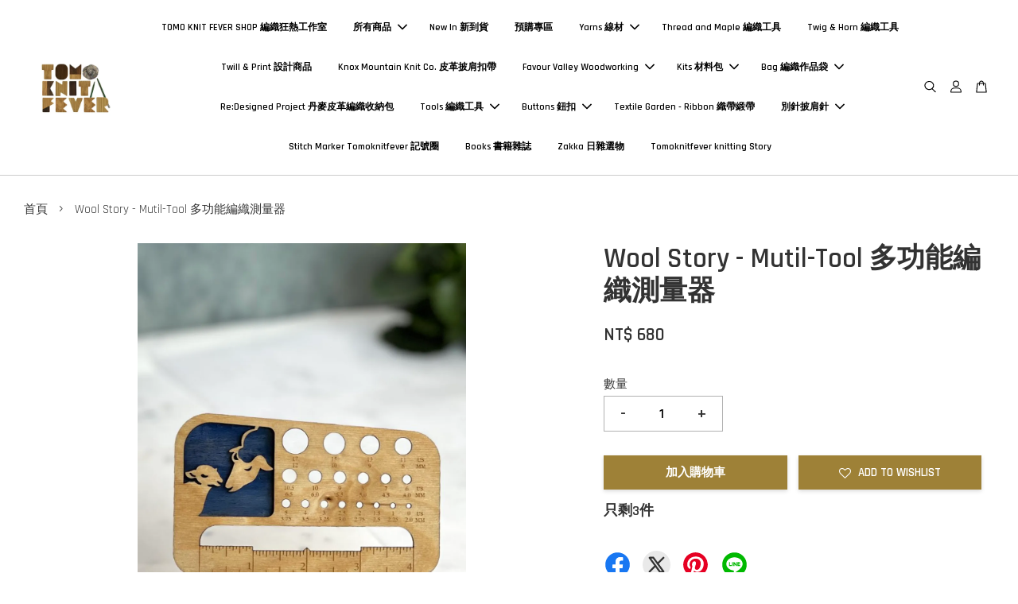

--- FILE ---
content_type: text/html; charset=UTF-8
request_url: https://www.tomoknitfever.com/products/mutiltool-woolstory
body_size: 50735
content:
<!doctype html>
<!--[if lt IE 7]><html class="no-js lt-ie9 lt-ie8 lt-ie7" lang="en"> <![endif]-->
<!--[if IE 7]><html class="no-js lt-ie9 lt-ie8" lang="en"> <![endif]-->
<!--[if IE 8]><html class="no-js lt-ie9" lang="en"> <![endif]-->
<!--[if IE 9 ]><html class="ie9 no-js"> <![endif]-->
<!--[if (gt IE 9)|!(IE)]><!--> <html class="no-js"> <!--<![endif]-->
<head>

  <!-- Basic page needs ================================================== -->
  <meta charset="utf-8">
  <meta http-equiv="X-UA-Compatible" content="IE=edge,chrome=1">

  
  <link rel="icon" href="https://cdn.store-assets.com/s/292791/f/4112439.jpeg" />
  

  <!-- Title and description ================================================== -->
  <title>
  Wool Story - Mutil-Tool 多功能編織測量器 &ndash; TOMO KNIT FEVER SHOP 編織狂熱工作室
  </title>

  
  <meta name="description" content="LemonWood 是一家由女性經營的小型生產商，總部位於美國亞利桑那州圖森。

她們喜歡與毛線和針織有關的一切！目標是創造她們自己也會喜歡使用的高品質產品，因此我們可以確保顧客能獲得市場上最好的針織工具！


Mutil-tool


這款多功能編織測量器有四種款式可供選擇：Flower Garden、Plant Love、Sunrise 和 Wool Story。

結合針號測量器＋編織密度測量器，可測量長度達 4 英寸，精簡的尺寸方便你隨身攜帶。




材質：樺木
">
  

  <!-- Social meta ================================================== -->
  

  <meta property="og:type" content="product">
  <meta property="og:title" content="Wool Story - Mutil-Tool 多功能編織測量器">
  <meta property="og:url" content="https://www.tomoknitfever.com/products/mutiltool-woolstory">
  
  <meta property="og:image" content="https://cdn.store-assets.com/s/292791/i/60616695.jpeg?width=480&format=webp">
  <meta property="og:image:secure_url" content="https://cdn.store-assets.com/s/292791/i/60616695.jpeg?width=480&format=webp">
  
  <meta property="og:price:amount" content="680">
  <meta property="og:price:currency" content="TWD">


<meta property="og:description" content="LemonWood 是一家由女性經營的小型生產商，總部位於美國亞利桑那州圖森。

她們喜歡與毛線和針織有關的一切！目標是創造她們自己也會喜歡使用的高品質產品，因此我們可以確保顧客能獲得市場上最好的針織工具！


Mutil-tool


這款多功能編織測量器有四種款式可供選擇：Flower Garden、Plant Love、Sunrise 和 Wool Story。

結合針號測量器＋編織密度測量器，可測量長度達 4 英寸，精簡的尺寸方便你隨身攜帶。




材質：樺木
">
<meta property="og:site_name" content="TOMO KNIT FEVER SHOP 編織狂熱工作室">



  <meta name="twitter:card" content="summary">




  <meta name="twitter:title" content="Wool Story - Mutil-Tool 多功能編織測量器">
  <meta name="twitter:description" content="LemonWood&amp;nbsp;是一家由女性經營的小型生產商，總部位於美國亞利桑那州圖森。她們喜歡與毛線和針織有關的一切！目標是創造她們自己也會喜歡使用的高品質產品，因此我們可以確保顧客能獲得市場上最好的針織工具！Mutil-tool這款多功能編織測量器有四種款式可供選擇：Flower Garden、Plant Love、Sunrise&amp;nbsp;和&amp;nbsp;Wool Story。結合針號測量器＋">
  <meta name="twitter:image" content="">
  <meta name="twitter:image:width" content="480">
  <meta name="twitter:image:height" content="480">




  <!-- Helpers ================================================== -->
  <link rel="canonical" href="https://www.tomoknitfever.com/products/mutiltool-woolstory">
  <meta name="viewport" content="width=device-width, initial-scale=1.0, minimum-scale=1.0, maximum-scale=3.0">
  <meta name="theme-color" content="">

  <!-- CSS ================================================== -->
  <link href="https://store-themes.easystore.co/292791/themes/2877/assets/timber.css?t=1765952651" rel="stylesheet" type="text/css" media="screen" />
  <link href="https://store-themes.easystore.co/292791/themes/2877/assets/theme.css?t=1765952651" rel="stylesheet" type="text/css" media="screen" />

  



<link href="https://fonts.googleapis.com/css?family=Rajdhani:400,600&display=swap" rel="stylesheet">


  <script src="//ajax.googleapis.com/ajax/libs/jquery/1.11.0/jquery.min.js" type="text/javascript" ></script>
  <!-- Header hook for plugins ================================================== -->
  
<!-- ScriptTags -->
<script>window.__st={'p': 'product', 'cid': ''};</script><script src='/assets/events.js'></script><script>(function(){function asyncLoad(){var urls=['/assets/facebook-pixel.js?v=1.1.1590086371','/assets/traffic.js?v=1','https://apps.easystore.co/facebook-login/script.js?shop=tomoknitfevershop.easy.co'];for(var i=0;i<urls.length;i++){var s=document.createElement('script');s.type='text/javascript';s.async=true;s.src=urls[i];var x=document.getElementsByTagName('script')[0];x.parentNode.insertBefore(s, x);}}window.attachEvent ? window.attachEvent('onload', asyncLoad) : window.addEventListener('load', asyncLoad, false);})();</script>
<!-- /ScriptTags -->


  
<!--[if lt IE 9]>
<script src="//cdnjs.cloudflare.com/ajax/libs/html5shiv/3.7.2/html5shiv.min.js" type="text/javascript" ></script>
<script src="https://store-themes.easystore.co/292791/themes/2877/assets/respond.min.js?t=1765952651" type="text/javascript" ></script>
<link href="https://store-themes.easystore.co/292791/themes/2877/assets/respond-proxy.html" id="respond-proxy" rel="respond-proxy" />
<link href="//www.tomoknitfever.com/search?q=224e693d4b729982e5940a3dcc496016" id="respond-redirect" rel="respond-redirect" />
<script src="//www.tomoknitfever.com/search?q=224e693d4b729982e5940a3dcc496016" type="text/javascript"></script>
<![endif]-->



  <script src="https://store-themes.easystore.co/292791/themes/2877/assets/modernizr.min.js?t=1765952651" type="text/javascript" ></script>

  
  
  <script>
  (function(i,s,o,g,r,a,m){i['GoogleAnalyticsObject']=r;i[r]=i[r]||function(){
  (i[r].q=i[r].q||[]).push(arguments)},i[r].l=1*new Date();a=s.createElement(o),
  m=s.getElementsByTagName(o)[0];a.async=1;a.src=g;m.parentNode.insertBefore(a,m)
  })(window,document,'script','https://www.google-analytics.com/analytics.js','ga');

  ga('create', '', 'auto','myTracker');
  ga('myTracker.send', 'pageview');

  </script>
  
</head>

<body id="wool-story---mutil-tool-------------------------" class="template-product  has-sticky-btm-bar" >

  <ul id="MobileNav" class="mobile-nav">
  
  <li class="mobile-nav_icon-x">
    
      




  	
  	<span class="MobileNavTrigger icon icon-x"></span>
  </li>
  
  
  <li class="mobile-nav__link" aria-haspopup="true">
    
    <a href="/" >
      TOMO KNIT FEVER SHOP 編織狂熱工作室
    </a>
    
  </li>
  
  
  <li class="mobile-nav__link" aria-haspopup="true">
    
    
    <a href="/collections/all" class="mobile-nav__parent-link">
      所有商品
    </a>
    <span class="mobile-nav__sublist-trigger">
      <span class="icon-fallback-text mobile-nav__sublist-expand">
  <span class="icon icon-plus" aria-hidden="true"></span>
  <span class="fallback-text">+</span>
</span>
<span class="icon-fallback-text mobile-nav__sublist-contract">
  <span class="icon icon-minus" aria-hidden="true"></span>
  <span class="fallback-text">-</span>
</span>

    </span>
    <ul class="mobile-nav__sublist">
      
      
      <li class="mobile-nav__sublist-link" aria-haspopup="true">
        
        <a href="/collections/new-in-新到貨" >
          New In 新到貨
        </a>
        
      </li>
      
      
      <li class="mobile-nav__sublist-link" aria-haspopup="true">
        
        
        <a href="/collections/yarns" class="mobile-nav__parent-link">
          Yarns 線材
        </a>
        <span class="mobile-nav__sublist-trigger"><span class="icon-fallback-text mobile-nav__sublist-expand">
  <span class="icon icon-plus" aria-hidden="true"></span>
  <span class="fallback-text">+</span>
</span>
<span class="icon-fallback-text mobile-nav__sublist-contract">
  <span class="icon icon-minus" aria-hidden="true"></span>
  <span class="fallback-text">-</span>
</span>
</span>
        <ul class="mobile-nav__sublist"> 
          
          
          <li class="mobile-nav__sublist-link" aria-haspopup="true">
            
            
            <a href="/collections/by-yarn-weight" class="mobile-nav__parent-link">
              線材粗細分類
            </a>
            <span class="mobile-nav__sublist-trigger"><span class="icon-fallback-text mobile-nav__sublist-expand">
  <span class="icon icon-plus" aria-hidden="true"></span>
  <span class="fallback-text">+</span>
</span>
<span class="icon-fallback-text mobile-nav__sublist-contract">
  <span class="icon icon-minus" aria-hidden="true"></span>
  <span class="fallback-text">-</span>
</span>
</span>
            <ul class="mobile-nav__sublist">
              
              <li class="mobile-nav__sublist-link">
                <a href="/collections/hand-dyed-fingering">手染線 Fingering 專區</a>
              </li>
              
              <li class="mobile-nav__sublist-link">
                <a href="/collections/sock-yarn">Sock Yarn 襪線特區</a>
              </li>
              
              <li class="mobile-nav__sublist-link">
                <a href="/collections/for-frida-feather-shawl">Frida Feather shawl 推薦線材</a>
              </li>
              
              <li class="mobile-nav__sublist-link">
                <a href="/collections/skylar-cowl-yarn">Skylar Cowl 推薦線材</a>
              </li>
              
              <li class="mobile-nav__sublist-link">
                <a href="/collections/lace-weight">Lace weight</a>
              </li>
              
              <li class="mobile-nav__sublist-link">
                <a href="/collections/light-fingering-weight">Light Fingering Weight</a>
              </li>
              
              <li class="mobile-nav__sublist-link">
                <a href="/collections/fingering-weight">Fingering Weight</a>
              </li>
              
              <li class="mobile-nav__sublist-link">
                <a href="/collections/sport-weight">Sport Weight</a>
              </li>
              
              <li class="mobile-nav__sublist-link">
                <a href="/collections/dk-worsted-weight">DK / Worsted Weight </a>
              </li>
              
              <li class="mobile-nav__sublist-link">
                <a href="/collections/aran-weight">Aran Weight</a>
              </li>
              
              <li class="mobile-nav__sublist-link">
                <a href="/collections/chunky-weight">Chunky Weight</a>
              </li>
              
            </ul>
            
          </li>
          
          
          <li class="mobile-nav__sublist-link" aria-haspopup="true">
            
            <a href="/collections/retrosaria-rosa-pomar" >
              葡萄牙 Retrosaria Rosa Pomar
            </a>
            
          </li>
          
          
          <li class="mobile-nav__sublist-link" aria-haspopup="true">
            
            
            <a href="/collections/de-rerum-natura" class="mobile-nav__parent-link">
              法國 De Rerum Natura
            </a>
            <span class="mobile-nav__sublist-trigger"><span class="icon-fallback-text mobile-nav__sublist-expand">
  <span class="icon icon-plus" aria-hidden="true"></span>
  <span class="fallback-text">+</span>
</span>
<span class="icon-fallback-text mobile-nav__sublist-contract">
  <span class="icon icon-minus" aria-hidden="true"></span>
  <span class="fallback-text">-</span>
</span>
</span>
            <ul class="mobile-nav__sublist">
              
              <li class="mobile-nav__sublist-link">
                <a href="/collections/benenice">Bérénice 安哥拉美麗諾絲毛海</a>
              </li>
              
              <li class="mobile-nav__sublist-link">
                <a href="/collections/ulysse">Ulysse 美麗諾純羊毛線</a>
              </li>
              
              <li class="mobile-nav__sublist-link">
                <a href="/collections/gilliatt">Gilliatt 美麗諾純羊毛線</a>
              </li>
              
              <li class="mobile-nav__sublist-link">
                <a href="/collections/candide">Candide 植物染混紡回收棉美麗諾</a>
              </li>
              
              <li class="mobile-nav__sublist-link">
                <a href="/collections/dererumnatura-robinson">Robinson 植物染混紡回收棉美麗諾</a>
              </li>
              
              <li class="mobile-nav__sublist-link">
                <a href="/collections/cyrano">Cyrano 美麗諾純羊毛線</a>
              </li>
              
              <li class="mobile-nav__sublist-link">
                <a href="/collections/albertine">Albertine 美麗諾蠶絲混紡羊毛線</a>
              </li>
              
              <li class="mobile-nav__sublist-link">
                <a href="/collections/pénélope-美麗諾蠶絲混紡羊毛線">Pénélope 美麗諾蠶絲混紡羊毛線</a>
              </li>
              
              <li class="mobile-nav__sublist-link">
                <a href="/collections/antigone">Antigone 有機純亞麻線</a>
              </li>
              
            </ul>
            
          </li>
          
          
          <li class="mobile-nav__sublist-link" aria-haspopup="true">
            
            
            <a href="/collections/bouclelaine" class="mobile-nav__parent-link">
              法國 bouclelaine
            </a>
            <span class="mobile-nav__sublist-trigger"><span class="icon-fallback-text mobile-nav__sublist-expand">
  <span class="icon icon-plus" aria-hidden="true"></span>
  <span class="fallback-text">+</span>
</span>
<span class="icon-fallback-text mobile-nav__sublist-contract">
  <span class="icon icon-minus" aria-hidden="true"></span>
  <span class="fallback-text">-</span>
</span>
</span>
            <ul class="mobile-nav__sublist">
              
              <li class="mobile-nav__sublist-link">
                <a href="/collections/ouessant-fingering">• Ouessant • FINGERING</a>
              </li>
              
              <li class="mobile-nav__sublist-link">
                <a href="/collections/merinosangora-sport">• Mérinos-Angora • SPORT</a>
              </li>
              
              <li class="mobile-nav__sublist-link">
                <a href="/collections/roussinalpaga-dk">• Roussin-Alpaga • DK</a>
              </li>
              
              <li class="mobile-nav__sublist-link">
                <a href="/collections/-hamshire-worsted"> •Hamshire• WORSTED</a>
              </li>
              
            </ul>
            
          </li>
          
          
          <li class="mobile-nav__sublist-link" aria-haspopup="true">
            
            
            <a href="/collections/la-bien-aiimee" class="mobile-nav__parent-link">
              法國 La Bien Aimée 手染線
            </a>
            <span class="mobile-nav__sublist-trigger"><span class="icon-fallback-text mobile-nav__sublist-expand">
  <span class="icon icon-plus" aria-hidden="true"></span>
  <span class="fallback-text">+</span>
</span>
<span class="icon-fallback-text mobile-nav__sublist-contract">
  <span class="icon icon-minus" aria-hidden="true"></span>
  <span class="fallback-text">-</span>
</span>
</span>
            <ul class="mobile-nav__sublist">
              
              <li class="mobile-nav__sublist-link">
                <a href="/collections/felix">Felix 羊毛蕾絲線</a>
              </li>
              
              <li class="mobile-nav__sublist-link">
                <a href="/collections/helix">Helix 羊毛蕾絲線</a>
              </li>
              
              <li class="mobile-nav__sublist-link">
                <a href="/collections/alix">Alix 羊毛混蘇利羊駝蕾絲線</a>
              </li>
              
              <li class="mobile-nav__sublist-link">
                <a href="/collections/lba-volute">Volute 輕霧喀什米爾絨紗</a>
              </li>
              
              <li class="mobile-nav__sublist-link">
                <a href="/collections/lba-confetti">Confetti 回收彩屑羊毛線</a>
              </li>
              
              <li class="mobile-nav__sublist-link">
                <a href="/collections/lba-corrie-worsted">CORRIE WORSTED</a>
              </li>
              
              <li class="mobile-nav__sublist-link">
                <a href="/collections/wensley-worsted">WENSLEY WORSTED </a>
              </li>
              
              <li class="mobile-nav__sublist-link">
                <a href="/collections/lba-merino-singles">Merino Singles 單股紡美麗諾</a>
              </li>
              
              <li class="mobile-nav__sublist-link">
                <a href="/collections/lba-merinodk">LBA Merino DK </a>
              </li>
              
              <li class="mobile-nav__sublist-link">
                <a href="/collections/lba-merino-boucle-yarn">Merino Bouclé 美麗諾圈圈紗</a>
              </li>
              
              <li class="mobile-nav__sublist-link">
                <a href="/collections/lba-bigkumo">BIG KUMO 大雲朵蘇利幼羊駝粗毛海</a>
              </li>
              
              <li class="mobile-nav__sublist-link">
                <a href="/collections/little-kumo">Little Kumo 小雲朵蘇利幼羊駝絲毛海</a>
              </li>
              
              <li class="mobile-nav__sublist-link">
                <a href="/collections/lba-soyeux">Soyeux 絲毛海</a>
              </li>
              
            </ul>
            
          </li>
          
          
          <li class="mobile-nav__sublist-link" aria-haspopup="true">
            
            <a href="/collections/sionnachy-yarn" >
              Sionnachy Yarn
            </a>
            
          </li>
          
          
          <li class="mobile-nav__sublist-link" aria-haspopup="true">
            
            
            <a href="/collections/kokon-yarn" class="mobile-nav__parent-link">
              KOKON yarn
            </a>
            <span class="mobile-nav__sublist-trigger"><span class="icon-fallback-text mobile-nav__sublist-expand">
  <span class="icon icon-plus" aria-hidden="true"></span>
  <span class="fallback-text">+</span>
</span>
<span class="icon-fallback-text mobile-nav__sublist-contract">
  <span class="icon icon-minus" aria-hidden="true"></span>
  <span class="fallback-text">-</span>
</span>
</span>
            <ul class="mobile-nav__sublist">
              
              <li class="mobile-nav__sublist-link">
                <a href="/collections/kokon-限量材料包">KOKON 限量材料包</a>
              </li>
              
              <li class="mobile-nav__sublist-link">
                <a href="/collections/kokon-bleu">KOKON Bleu</a>
              </li>
              
              <li class="mobile-nav__sublist-link">
                <a href="/collections/kokon-festivel-yarn">KOKON Festivel Yarn</a>
              </li>
              
              <li class="mobile-nav__sublist-link">
                <a href="/collections/kokon-merino-linen">KOKON Merino Linen</a>
              </li>
              
              <li class="mobile-nav__sublist-link">
                <a href="/collections/kokon-hydrangeass">Hydrangeas 繡球花系列限量手染</a>
              </li>
              
              <li class="mobile-nav__sublist-link">
                <a href="/collections/kokon-non-superwash-kidsilk">KOKON Non Superwash Kidsilk</a>
              </li>
              
              <li class="mobile-nav__sublist-link">
                <a href="/collections/kokon-hand-painted-fingering">KOKON HAND PAINTED FINGERING</a>
              </li>
              
              <li class="mobile-nav__sublist-link">
                <a href="/collections/kokon-hand-painted-merino-dk">KOKON HAND PAINTED MERINO DK</a>
              </li>
              
              <li class="mobile-nav__sublist-link">
                <a href="/collections/kokon-fingering-merino">KOKON FINGERING MERINO</a>
              </li>
              
              <li class="mobile-nav__sublist-link">
                <a href="/collections/kokon-organic-non-superwash-dk">KOKON ORGANIC NON SUPERWASH DK </a>
              </li>
              
              <li class="mobile-nav__sublist-link">
                <a href="/collections/kokon-organic-non-superwash-fingering">KOKON ORGANIC NON SUPERWASH FINGERING</a>
              </li>
              
              <li class="mobile-nav__sublist-link">
                <a href="/collections/kokon-chunky-mohair">KOKON CHUNKY MOHAIR </a>
              </li>
              
              <li class="mobile-nav__sublist-link">
                <a href="/collections/kokon-slubby-mohair">Kokon Slubby Mohair</a>
              </li>
              
              <li class="mobile-nav__sublist-link">
                <a href="/collections/kokon-dk-mini">Kokon DK Mini Skein</a>
              </li>
              
              <li class="mobile-nav__sublist-link">
                <a href="/collections/kokon-chunky-mohair-mini-skein">KOKON Chunky Mohair Mini Skein</a>
              </li>
              
              <li class="mobile-nav__sublist-link">
                <a href="/collections/kokon-slubby-mohair-mini-skein">KOKON Slubby Mohair Mini Skein</a>
              </li>
              
            </ul>
            
          </li>
          
          
          <li class="mobile-nav__sublist-link" aria-haspopup="true">
            
            
            <a href="/collections/tôt-le-matin-手染線" class="mobile-nav__parent-link">
              tôt le matin 手染線
            </a>
            <span class="mobile-nav__sublist-trigger"><span class="icon-fallback-text mobile-nav__sublist-expand">
  <span class="icon icon-plus" aria-hidden="true"></span>
  <span class="fallback-text">+</span>
</span>
<span class="icon-fallback-text mobile-nav__sublist-contract">
  <span class="icon icon-minus" aria-hidden="true"></span>
  <span class="fallback-text">-</span>
</span>
</span>
            <ul class="mobile-nav__sublist">
              
              <li class="mobile-nav__sublist-link">
                <a href="/collections/tot-single-sock">TOT SINGLE SOCK</a>
              </li>
              
              <li class="mobile-nav__sublist-link">
                <a href="/collections/tot-sock-donegal">TOT SOCK DONEGAL</a>
              </li>
              
              <li class="mobile-nav__sublist-link">
                <a href="/collections/tot-kidsilk">TOT KIDSILK</a>
              </li>
              
              <li class="mobile-nav__sublist-link">
                <a href="/collections/tot-kid-dk"> TOT KID DK</a>
              </li>
              
            </ul>
            
          </li>
          
          
          <li class="mobile-nav__sublist-link" aria-haspopup="true">
            
            
            <a href="/collections/the-uncommon-thread" class="mobile-nav__parent-link">
              The Uncommon Thread 手染線
            </a>
            <span class="mobile-nav__sublist-trigger"><span class="icon-fallback-text mobile-nav__sublist-expand">
  <span class="icon icon-plus" aria-hidden="true"></span>
  <span class="fallback-text">+</span>
</span>
<span class="icon-fallback-text mobile-nav__sublist-contract">
  <span class="icon icon-minus" aria-hidden="true"></span>
  <span class="fallback-text">-</span>
</span>
</span>
            <ul class="mobile-nav__sublist">
              
              <li class="mobile-nav__sublist-link">
                <a href="/collections/tut-linum">TUT Linum</a>
              </li>
              
              <li class="mobile-nav__sublist-link">
                <a href="/collections/the-uncommon-thread-kit">The Uncommon Thread KIT</a>
              </li>
              
              <li class="mobile-nav__sublist-link">
                <a href="/collections/everyday-single">Everyday Single</a>
              </li>
              
              <li class="mobile-nav__sublist-link">
                <a href="/collections/tutyarn-bfl-singles">BFL Singles</a>
              </li>
              
              <li class="mobile-nav__sublist-link">
                <a href="/collections/tut-smooth-sock">TUT Smooth Sock</a>
              </li>
              
              <li class="mobile-nav__sublist-link">
                <a href="/collections/uncommon-everyday">Uncommon Everyday</a>
              </li>
              
              <li class="mobile-nav__sublist-link">
                <a href="/collections/everyday-sport">Everyday Sport</a>
              </li>
              
              <li class="mobile-nav__sublist-link">
                <a href="/collections/tut-highland-sport">TUT Highland Sport</a>
              </li>
              
              <li class="mobile-nav__sublist-link">
                <a href="/collections/tut-cloud-fingering">TUT Cloud Fingering</a>
              </li>
              
              <li class="mobile-nav__sublist-link">
                <a href="/collections/tut-cocoon">TUT Cocoon</a>
              </li>
              
              <li class="mobile-nav__sublist-link">
                <a href="/collections/tut-divine-lace">Tut Divine Lace</a>
              </li>
              
              <li class="mobile-nav__sublist-link">
                <a href="/collections/tut-suri-silk-lace">TUT Suri Silk Lace</a>
              </li>
              
            </ul>
            
          </li>
          
          
          <li class="mobile-nav__sublist-link" aria-haspopup="true">
            
            
            <a href="/collections/moondrake-co" class="mobile-nav__parent-link">
              Moondrake Co. 手染線
            </a>
            <span class="mobile-nav__sublist-trigger"><span class="icon-fallback-text mobile-nav__sublist-expand">
  <span class="icon icon-plus" aria-hidden="true"></span>
  <span class="fallback-text">+</span>
</span>
<span class="icon-fallback-text mobile-nav__sublist-contract">
  <span class="icon icon-minus" aria-hidden="true"></span>
  <span class="fallback-text">-</span>
</span>
</span>
            <ul class="mobile-nav__sublist">
              
              <li class="mobile-nav__sublist-link">
                <a href="/collections/moondrakeco-starry">Starry 星光美麗諾</a>
              </li>
              
              <li class="mobile-nav__sublist-link">
                <a href="/collections/moondrakeco-uv-stardust-cloud">UV Stardust Cloud 螢光星塵美麗諾羊駝麻毛海</a>
              </li>
              
              <li class="mobile-nav__sublist-link">
                <a href="/collections/tiny-loops">Tiny Loops 極細防縮美麗諾圈圈紗</a>
              </li>
              
              <li class="mobile-nav__sublist-link">
                <a href="/collections/merino-ht-fingering">Merino HT Fingering</a>
              </li>
              
              <li class="mobile-nav__sublist-link">
                <a href="/collections/soft-single">Soft Single</a>
              </li>
              
              <li class="mobile-nav__sublist-link">
                <a href="/collections/soft-dk">Soft DK</a>
              </li>
              
              <li class="mobile-nav__sublist-link">
                <a href="/collections/bubble-bubble">Bubble Bubble</a>
              </li>
              
              <li class="mobile-nav__sublist-link">
                <a href="/collections/stardust-星塵毛呢系列美麗諾">Stardust 星塵毛呢系列美麗諾</a>
              </li>
              
              <li class="mobile-nav__sublist-link">
                <a href="/collections/moondrake-co-chibi">Moondrake Co. Chibi</a>
              </li>
              
              <li class="mobile-nav__sublist-link">
                <a href="/collections/mohair-lace">Mohair Lace</a>
              </li>
              
              <li class="mobile-nav__sublist-link">
                <a href="/collections/moondrake-kirakira">Kira Kira </a>
              </li>
              
              <li class="mobile-nav__sublist-link">
                <a href="/collections/fuwa-fuwa">Fuwa Fuwa</a>
              </li>
              
              <li class="mobile-nav__sublist-link">
                <a href="/collections/cormo-fingering">Cormo Fingering</a>
              </li>
              
              <li class="mobile-nav__sublist-link">
                <a href="/collections/unicorn-cloud">Unicorn Cloud</a>
              </li>
              
              <li class="mobile-nav__sublist-link">
                <a href="/collections/pika-pika">Pika Pika</a>
              </li>
              
            </ul>
            
          </li>
          
          
          <li class="mobile-nav__sublist-link" aria-haspopup="true">
            
            
            <a href="/collections/julie-asselin" class="mobile-nav__parent-link">
              Julie Asselin 手染線
            </a>
            <span class="mobile-nav__sublist-trigger"><span class="icon-fallback-text mobile-nav__sublist-expand">
  <span class="icon icon-plus" aria-hidden="true"></span>
  <span class="fallback-text">+</span>
</span>
<span class="icon-fallback-text mobile-nav__sublist-contract">
  <span class="icon icon-minus" aria-hidden="true"></span>
  <span class="fallback-text">-</span>
</span>
</span>
            <ul class="mobile-nav__sublist">
              
              <li class="mobile-nav__sublist-link">
                <a href="/collections/journey-sport">Journey Sport</a>
              </li>
              
              <li class="mobile-nav__sublist-link">
                <a href="/collections/leizu-dk">Leizu DK</a>
              </li>
              
              <li class="mobile-nav__sublist-link">
                <a href="/collections/nomade">Nomade 襪線</a>
              </li>
              
              <li class="mobile-nav__sublist-link">
                <a href="/collections/lune">LUNE 絲麻毛</a>
              </li>
              
            </ul>
            
          </li>
          
          
          <li class="mobile-nav__sublist-link" aria-haspopup="true">
            
            
            <a href="/collections/madelinetosh" class="mobile-nav__parent-link">
              Madelinetosh
            </a>
            <span class="mobile-nav__sublist-trigger"><span class="icon-fallback-text mobile-nav__sublist-expand">
  <span class="icon icon-plus" aria-hidden="true"></span>
  <span class="fallback-text">+</span>
</span>
<span class="icon-fallback-text mobile-nav__sublist-contract">
  <span class="icon icon-minus" aria-hidden="true"></span>
  <span class="fallback-text">-</span>
</span>
</span>
            <ul class="mobile-nav__sublist">
              
              <li class="mobile-nav__sublist-link">
                <a href="/collections/mt-x-barker-wool">MT X Barker Wool</a>
              </li>
              
              <li class="mobile-nav__sublist-link">
                <a href="/collections/tosh-merino-light">Tosh Merino Light</a>
              </li>
              
            </ul>
            
          </li>
          
          
          <li class="mobile-nav__sublist-link" aria-haspopup="true">
            
            
            <a href="/collections/skein-yarn" class="mobile-nav__parent-link">
              Skein Yarn
            </a>
            <span class="mobile-nav__sublist-trigger"><span class="icon-fallback-text mobile-nav__sublist-expand">
  <span class="icon icon-plus" aria-hidden="true"></span>
  <span class="fallback-text">+</span>
</span>
<span class="icon-fallback-text mobile-nav__sublist-contract">
  <span class="icon icon-minus" aria-hidden="true"></span>
  <span class="fallback-text">-</span>
</span>
</span>
            <ul class="mobile-nav__sublist">
              
              <li class="mobile-nav__sublist-link">
                <a href="/collections/uptown-sock">UPTOWN SOCK</a>
              </li>
              
              <li class="mobile-nav__sublist-link">
                <a href="/collections/cushy">CUSHY</a>
              </li>
              
            </ul>
            
          </li>
          
          
          <li class="mobile-nav__sublist-link" aria-haspopup="true">
            
            <a href="/collections/dlana-yarn" >
              西班牙 dLana* yarn
            </a>
            
          </li>
          
          
          <li class="mobile-nav__sublist-link" aria-haspopup="true">
            
            
            <a href="/collections/wooldreamers" class="mobile-nav__parent-link">
              西班牙 Wooldreamers
            </a>
            <span class="mobile-nav__sublist-trigger"><span class="icon-fallback-text mobile-nav__sublist-expand">
  <span class="icon icon-plus" aria-hidden="true"></span>
  <span class="fallback-text">+</span>
</span>
<span class="icon-fallback-text mobile-nav__sublist-contract">
  <span class="icon icon-minus" aria-hidden="true"></span>
  <span class="fallback-text">-</span>
</span>
</span>
            <ul class="mobile-nav__sublist">
              
              <li class="mobile-nav__sublist-link">
                <a href="/collections/dehesa-de-barrera-dk">Dehesa de Barrera - DK</a>
              </li>
              
              <li class="mobile-nav__sublist-link">
                <a href="/collections/-dehesa-de-barrera-fingering"> Dehesa de Barrera - Fingering</a>
              </li>
              
              <li class="mobile-nav__sublist-link">
                <a href="/collections/la-rinconada">La Rinconada</a>
              </li>
              
              <li class="mobile-nav__sublist-link">
                <a href="/collections/mota">MOTA</a>
              </li>
              
              <li class="mobile-nav__sublist-link">
                <a href="/collections/cautiva">Cautiva</a>
              </li>
              
              <li class="mobile-nav__sublist-link">
                <a href="/collections/manchelopi">Manchelopi 無捻線</a>
              </li>
              
              <li class="mobile-nav__sublist-link">
                <a href="/collections/saona">Saona 棉毛線</a>
              </li>
              
            </ul>
            
          </li>
          
          
          <li class="mobile-nav__sublist-link" aria-haspopup="true">
            
            
            <a href="/collections/knitting-for-olive" class="mobile-nav__parent-link">
              丹麥 Knitting for Olive
            </a>
            <span class="mobile-nav__sublist-trigger"><span class="icon-fallback-text mobile-nav__sublist-expand">
  <span class="icon icon-plus" aria-hidden="true"></span>
  <span class="fallback-text">+</span>
</span>
<span class="icon-fallback-text mobile-nav__sublist-contract">
  <span class="icon icon-minus" aria-hidden="true"></span>
  <span class="fallback-text">-</span>
</span>
</span>
            <ul class="mobile-nav__sublist">
              
              <li class="mobile-nav__sublist-link">
                <a href="/collections/kfo-merino">KFO Merino 幼細純美麗諾羊毛線</a>
              </li>
              
              <li class="mobile-nav__sublist-link">
                <a href="/collections/kfo-cotton-merino">KFO Cotton Merino 混美麗諾棉毛線</a>
              </li>
              
              <li class="mobile-nav__sublist-link">
                <a href="/collections/kfo-soft-silk-mohair">KFO Soft Silk Mohair 絲毛海</a>
              </li>
              
              <li class="mobile-nav__sublist-link">
                <a href="/collections/kfo-pure-silk-純蠶絲">KFO Pure Silk 純蠶絲</a>
              </li>
              
              <li class="mobile-nav__sublist-link">
                <a href="/collections/kfo-heavy-merino">KFO HEAVY Merino 重美麗諾羊毛線</a>
              </li>
              
              <li class="mobile-nav__sublist-link">
                <a href="/collections/knitting-for-olive-pattern">Knitting for Olive Pattern</a>
              </li>
              
            </ul>
            
          </li>
          
          
          <li class="mobile-nav__sublist-link" aria-haspopup="true">
            
            
            <a href="/collections/丹麥-camarose" class="mobile-nav__parent-link">
              丹麥 CaMaRose
            </a>
            <span class="mobile-nav__sublist-trigger"><span class="icon-fallback-text mobile-nav__sublist-expand">
  <span class="icon icon-plus" aria-hidden="true"></span>
  <span class="fallback-text">+</span>
</span>
<span class="icon-fallback-text mobile-nav__sublist-contract">
  <span class="icon icon-minus" aria-hidden="true"></span>
  <span class="fallback-text">-</span>
</span>
</span>
            <ul class="mobile-nav__sublist">
              
              <li class="mobile-nav__sublist-link">
                <a href="/collections/snefnug">SNEFNUG</a>
              </li>
              
              <li class="mobile-nav__sublist-link">
                <a href="/collections/snefnug-watercolor">Snefnug Watercolor</a>
              </li>
              
              <li class="mobile-nav__sublist-link">
                <a href="/collections/snefnug-natur">SNEFNUG NATUR</a>
              </li>
              
              <li class="mobile-nav__sublist-link">
                <a href="/collections/stjernestøv-星塵線">STJERNESTØV 星塵線</a>
              </li>
              
              <li class="mobile-nav__sublist-link">
                <a href="/collections/camarose-host">Høst</a>
              </li>
              
              <li class="mobile-nav__sublist-link">
                <a href="/collections/camarose-yaku">Yaku 美麗諾羊毛線</a>
              </li>
              
              <li class="mobile-nav__sublist-link">
                <a href="/collections/camarose-økologisk-pimabomuld">ØKOLOGISK PIMABOMULD 有機匹馬棉</a>
              </li>
              
              <li class="mobile-nav__sublist-link">
                <a href="/collections/camarose-økologisk-hverdagsuld">Økologisk Hverdagsuld 有機日常羊毛</a>
              </li>
              
              <li class="mobile-nav__sublist-link">
                <a href="/collections/midnatssol-幼羊駝毛海">MIDNATSSOL 幼羊駝毛海</a>
              </li>
              
              <li class="mobile-nav__sublist-link">
                <a href="/collections/camarose-månestråle">MÅNESTRÅLE 月光羊駝毛海</a>
              </li>
              
              <li class="mobile-nav__sublist-link">
                <a href="/collections/tynd-lamauld">TYND LAMAULD 細駱馬混羊毛線</a>
              </li>
              
              <li class="mobile-nav__sublist-link">
                <a href="/collections/lamauld-駱馬混羊毛線">LAMAULD 駱馬混羊毛線</a>
              </li>
              
              <li class="mobile-nav__sublist-link">
                <a href="/collections/lamatweed-駱馬毛呢線">LAMATWEED 駱馬毛呢線</a>
              </li>
              
            </ul>
            
          </li>
          
          
          <li class="mobile-nav__sublist-link" aria-haspopup="true">
            
            
            <a href="/collections/gepard-garn" class="mobile-nav__parent-link">
              丹麥 Gepard Garn
            </a>
            <span class="mobile-nav__sublist-trigger"><span class="icon-fallback-text mobile-nav__sublist-expand">
  <span class="icon icon-plus" aria-hidden="true"></span>
  <span class="fallback-text">+</span>
</span>
<span class="icon-fallback-text mobile-nav__sublist-contract">
  <span class="icon icon-minus" aria-hidden="true"></span>
  <span class="fallback-text">-</span>
</span>
</span>
            <ul class="mobile-nav__sublist">
              
              <li class="mobile-nav__sublist-link">
                <a href="/collections/woolia">Woolia </a>
              </li>
              
              <li class="mobile-nav__sublist-link">
                <a href="/collections/pura-lana">PURA LANA</a>
              </li>
              
              <li class="mobile-nav__sublist-link">
                <a href="/collections/gepard-cash-sock">Cash Sock </a>
              </li>
              
              <li class="mobile-nav__sublist-link">
                <a href="/collections/gepard-garn-cashmere-lace">Cashmere Lace</a>
              </li>
              
              <li class="mobile-nav__sublist-link">
                <a href="/collections/eco-cashmere-vintage">Eco Cashmere Vintage</a>
              </li>
              
              <li class="mobile-nav__sublist-link">
                <a href="/collections/gepard-wild-soft">Wild & Soft 野生柞蠶絲美麗諾</a>
              </li>
              
              <li class="mobile-nav__sublist-link">
                <a href="/collections/alldayorganic">All Day 有機純美麗諾</a>
              </li>
              
              <li class="mobile-nav__sublist-link">
                <a href="/collections/cottonbabylino">Cotton Baby Lino</a>
              </li>
              
              <li class="mobile-nav__sublist-link">
                <a href="/collections/cottonwaves">COTTONWAVES</a>
              </li>
              
              <li class="mobile-nav__sublist-link">
                <a href="/collections/cottonwool5">Cotton Wool 5</a>
              </li>
              
              <li class="mobile-nav__sublist-link">
                <a href="/collections/gepardhorsilk">HørSilke 鎖鏈亞麻絲</a>
              </li>
              
              <li class="mobile-nav__sublist-link">
                <a href="/collections/gepard-kidseta">Kid Seta 絲毛海</a>
              </li>
              
              <li class="mobile-nav__sublist-link">
                <a href="/collections/gepard-kidseta-tweed">Kid Seta Tweed 混色絲毛海</a>
              </li>
              
              <li class="mobile-nav__sublist-link">
                <a href="/collections/puno">Puno </a>
              </li>
              
              <li class="mobile-nav__sublist-link">
                <a href="/collections/gepard-puf">PuF 泡芙線</a>
              </li>
              
              <li class="mobile-nav__sublist-link">
                <a href="/collections/gepard-teddy-bear">Teddy Dear 熊寶寶線</a>
              </li>
              
            </ul>
            
          </li>
          
          
          <li class="mobile-nav__sublist-link" aria-haspopup="true">
            
            
            <a href="/collections/laines-du-nord" class="mobile-nav__parent-link">
              義大利  Laines du Nord
            </a>
            <span class="mobile-nav__sublist-trigger"><span class="icon-fallback-text mobile-nav__sublist-expand">
  <span class="icon icon-plus" aria-hidden="true"></span>
  <span class="fallback-text">+</span>
</span>
<span class="icon-fallback-text mobile-nav__sublist-contract">
  <span class="icon icon-minus" aria-hidden="true"></span>
  <span class="fallback-text">-</span>
</span>
</span>
            <ul class="mobile-nav__sublist">
              
              <li class="mobile-nav__sublist-link">
                <a href="/collections/ldn-luxury-silk">Luxury Silk 奢華扁蠶絲</a>
              </li>
              
              <li class="mobile-nav__sublist-link">
                <a href="/collections/paint-gradient-sock">PAINT GRADIENT SOCK 漸層染襪線</a>
              </li>
              
              <li class="mobile-nav__sublist-link">
                <a href="/collections/alpaca-brushed">ALPACA BRUSHED</a>
              </li>
              
              <li class="mobile-nav__sublist-link">
                <a href="/collections/ldn-soft-lino">Soft Lino 超柔棉亞麻</a>
              </li>
              
            </ul>
            
          </li>
          
          
          <li class="mobile-nav__sublist-link" aria-haspopup="true">
            
            
            <a href="/collections/majo-garn" class="mobile-nav__parent-link">
              MAJO GARN
            </a>
            <span class="mobile-nav__sublist-trigger"><span class="icon-fallback-text mobile-nav__sublist-expand">
  <span class="icon icon-plus" aria-hidden="true"></span>
  <span class="fallback-text">+</span>
</span>
<span class="icon-fallback-text mobile-nav__sublist-contract">
  <span class="icon icon-minus" aria-hidden="true"></span>
  <span class="fallback-text">-</span>
</span>
</span>
            <ul class="mobile-nav__sublist">
              
              <li class="mobile-nav__sublist-link">
                <a href="/collections/majogarn-sunnylinen">Sunny Linen</a>
              </li>
              
              <li class="mobile-nav__sublist-link">
                <a href="/collections/majo-fine-merino">Fine Merino</a>
              </li>
              
              <li class="mobile-nav__sublist-link">
                <a href="/collections/majo-pearl-mohair">Pearl Mohair</a>
              </li>
              
              <li class="mobile-nav__sublist-link">
                <a href="/collections/majo-tweed-supreme">Tweed Supreme</a>
              </li>
              
              <li class="mobile-nav__sublist-link">
                <a href="/collections/puno-fine">PUNO FINE</a>
              </li>
              
              <li class="mobile-nav__sublist-link">
                <a href="/collections/majogarn-honeyalpaca">HONEY ALPACA</a>
              </li>
              
            </ul>
            
          </li>
          
          
          <li class="mobile-nav__sublist-link" aria-haspopup="true">
            
            
            <a href="/collections/kit-couture" class="mobile-nav__parent-link">
              KIT COUTURE
            </a>
            <span class="mobile-nav__sublist-trigger"><span class="icon-fallback-text mobile-nav__sublist-expand">
  <span class="icon icon-plus" aria-hidden="true"></span>
  <span class="fallback-text">+</span>
</span>
<span class="icon-fallback-text mobile-nav__sublist-contract">
  <span class="icon icon-minus" aria-hidden="true"></span>
  <span class="fallback-text">-</span>
</span>
</span>
            <ul class="mobile-nav__sublist">
              
              <li class="mobile-nav__sublist-link">
                <a href="/collections/tweed">TWEED</a>
              </li>
              
              <li class="mobile-nav__sublist-link">
                <a href="/collections/kitcouture-blow">BLOW</a>
              </li>
              
              <li class="mobile-nav__sublist-link">
                <a href="/collections/kitcouture-silklinen">Silk Linen 絲綢亞麻</a>
              </li>
              
              <li class="mobile-nav__sublist-link">
                <a href="/collections/kit-couture-embroidery-kits">KIT COUTURE 刺繡材料套組</a>
              </li>
              
              <li class="mobile-nav__sublist-link">
                <a href="/collections/kit-couture-knitting-kits">KIT COUTURE 棒針編織材料包套組</a>
              </li>
              
            </ul>
            
          </li>
          
          
          <li class="mobile-nav__sublist-link" aria-haspopup="true">
            
            
            <a href="/collections/kaos-yarn" class="mobile-nav__parent-link">
              KAOS YARN
            </a>
            <span class="mobile-nav__sublist-trigger"><span class="icon-fallback-text mobile-nav__sublist-expand">
  <span class="icon icon-plus" aria-hidden="true"></span>
  <span class="fallback-text">+</span>
</span>
<span class="icon-fallback-text mobile-nav__sublist-contract">
  <span class="icon icon-minus" aria-hidden="true"></span>
  <span class="fallback-text">-</span>
</span>
</span>
            <ul class="mobile-nav__sublist">
              
              <li class="mobile-nav__sublist-link">
                <a href="/collections/organic-brushed-alpaca-有機刷絨羊駝毛海">Organic Brushed Alpaca 有機刷絨羊駝毛海</a>
              </li>
              
              <li class="mobile-nav__sublist-link">
                <a href="/collections/organic-soft-merino-有機柔軟美麗諾純羊毛線">Organic Soft Merino 有機柔軟美麗諾純羊毛線</a>
              </li>
              
              <li class="mobile-nav__sublist-link">
                <a href="/collections/kaos-skinnyandeanwool">SKINNY ANDEAN WOOL</a>
              </li>
              
            </ul>
            
          </li>
          
          
          <li class="mobile-nav__sublist-link" aria-haspopup="true">
            
            
            <a href="/collections/ito-yarn" class="mobile-nav__parent-link">
              ITO Yarn
            </a>
            <span class="mobile-nav__sublist-trigger"><span class="icon-fallback-text mobile-nav__sublist-expand">
  <span class="icon icon-plus" aria-hidden="true"></span>
  <span class="fallback-text">+</span>
</span>
<span class="icon-fallback-text mobile-nav__sublist-contract">
  <span class="icon icon-minus" aria-hidden="true"></span>
  <span class="fallback-text">-</span>
</span>
</span>
            <ul class="mobile-nav__sublist">
              
              <li class="mobile-nav__sublist-link">
                <a href="/collections/ito-kinu">ITO Kinu</a>
              </li>
              
              <li class="mobile-nav__sublist-link">
                <a href="/collections/ito-sensai">ITO Sensai</a>
              </li>
              
              <li class="mobile-nav__sublist-link">
                <a href="/collections/ito-asa">ITO Asa</a>
              </li>
              
              <li class="mobile-nav__sublist-link">
                <a href="/collections/ito-so-asa">ITO So Asa</a>
              </li>
              
              <li class="mobile-nav__sublist-link">
                <a href="/collections/ito-kin-gin">ITO Kin Gin</a>
              </li>
              
              <li class="mobile-nav__sublist-link">
                <a href="/collections/ito-tetsu">ITO Tetsu</a>
              </li>
              
              <li class="mobile-nav__sublist-link">
                <a href="/collections/ito-rakuda">ITO Rakuda</a>
              </li>
              
              <li class="mobile-nav__sublist-link">
                <a href="/collections/ito-zome-gima">ITO Zome Gima</a>
              </li>
              
              <li class="mobile-nav__sublist-link">
                <a href="/collections/ito-washi">ITO Washi</a>
              </li>
              
              <li class="mobile-nav__sublist-link">
                <a href="/collections/ito-wagami">ITO Wagami</a>
              </li>
              
            </ul>
            
          </li>
          
          
          <li class="mobile-nav__sublist-link" aria-haspopup="true">
            
            
            <a href="/collections/lamanayarn" class="mobile-nav__parent-link">
              德國 LAMANA
            </a>
            <span class="mobile-nav__sublist-trigger"><span class="icon-fallback-text mobile-nav__sublist-expand">
  <span class="icon icon-plus" aria-hidden="true"></span>
  <span class="fallback-text">+</span>
</span>
<span class="icon-fallback-text mobile-nav__sublist-contract">
  <span class="icon icon-minus" aria-hidden="true"></span>
  <span class="fallback-text">-</span>
</span>
</span>
            <ul class="mobile-nav__sublist">
              
              <li class="mobile-nav__sublist-link">
                <a href="/collections/como">COMO</a>
              </li>
              
              <li class="mobile-nav__sublist-link">
                <a href="/collections/como-tweed">COMO TWEED</a>
              </li>
              
              <li class="mobile-nav__sublist-link">
                <a href="/collections/como-grande">COMO GRANDE</a>
              </li>
              
              <li class="mobile-nav__sublist-link">
                <a href="/collections/como-tweed-grande">COMO TWEED GRANDE</a>
              </li>
              
              <li class="mobile-nav__sublist-link">
                <a href="/collections/lamana-cosma">COSMA 棉</a>
              </li>
              
              <li class="mobile-nav__sublist-link">
                <a href="/collections/superlight-shetland-超輕盈設得蘭純羊毛線">SUPERLIGHT SHETLAND 超輕盈設得蘭純羊毛線</a>
              </li>
              
              <li class="mobile-nav__sublist-link">
                <a href="/collections/lamana-perla">PERLA 絲駝棉</a>
              </li>
              
              <li class="mobile-nav__sublist-link">
                <a href="/collections/cusi">CUSI </a>
              </li>
              
            </ul>
            
          </li>
          
          
          <li class="mobile-nav__sublist-link" aria-haspopup="true">
            
            
            <a href="/collections/urth-yarns" class="mobile-nav__parent-link">
              美國 Urth Yarns
            </a>
            <span class="mobile-nav__sublist-trigger"><span class="icon-fallback-text mobile-nav__sublist-expand">
  <span class="icon icon-plus" aria-hidden="true"></span>
  <span class="fallback-text">+</span>
</span>
<span class="icon-fallback-text mobile-nav__sublist-contract">
  <span class="icon icon-minus" aria-hidden="true"></span>
  <span class="fallback-text">-</span>
</span>
</span>
            <ul class="mobile-nav__sublist">
              
              <li class="mobile-nav__sublist-link">
                <a href="/collections/spiral-grain-sport">Spiral Grain Sport 螺旋紋漸層漸變彩線</a>
              </li>
              
              <li class="mobile-nav__sublist-link">
                <a href="/collections/harvest-純植物手染線">Harvest 純植物手染線</a>
              </li>
              
            </ul>
            
          </li>
          
          
          <li class="mobile-nav__sublist-link" aria-haspopup="true">
            
            
            <a href="/collections/gusto-wool" class="mobile-nav__parent-link">
              GUSTO WOOL
            </a>
            <span class="mobile-nav__sublist-trigger"><span class="icon-fallback-text mobile-nav__sublist-expand">
  <span class="icon icon-plus" aria-hidden="true"></span>
  <span class="fallback-text">+</span>
</span>
<span class="icon-fallback-text mobile-nav__sublist-contract">
  <span class="icon icon-minus" aria-hidden="true"></span>
  <span class="fallback-text">-</span>
</span>
</span>
            <ul class="mobile-nav__sublist">
              
              <li class="mobile-nav__sublist-link">
                <a href="/collections/gustowool-nokta">Nokta 潑染襪線</a>
              </li>
              
              <li class="mobile-nav__sublist-link">
                <a href="/collections/gustowool-echoes">Echoes 回聲成對漸層襪線</a>
              </li>
              
              <li class="mobile-nav__sublist-link">
                <a href="/collections/gustowool-carmen">Carmen 半潑染混素色襪線</a>
              </li>
              
              <li class="mobile-nav__sublist-link">
                <a href="/collections/gustowool-core">Core 素色襪線</a>
              </li>
              
            </ul>
            
          </li>
          
          
          <li class="mobile-nav__sublist-link" aria-haspopup="true">
            
            <a href="/collections/v-j-studio-pompom-stuff" >
              V&J Studio 「POMPOM & stuff」台灣回收再生纖維
            </a>
            
          </li>
          
          
          <li class="mobile-nav__sublist-link" aria-haspopup="true">
            
            
            <a href="/collections/holst-garn" class="mobile-nav__parent-link">
              Holst Garn
            </a>
            <span class="mobile-nav__sublist-trigger"><span class="icon-fallback-text mobile-nav__sublist-expand">
  <span class="icon icon-plus" aria-hidden="true"></span>
  <span class="fallback-text">+</span>
</span>
<span class="icon-fallback-text mobile-nav__sublist-contract">
  <span class="icon icon-minus" aria-hidden="true"></span>
  <span class="fallback-text">-</span>
</span>
</span>
            <ul class="mobile-nav__sublist">
              
              <li class="mobile-nav__sublist-link">
                <a href="/collections/coast-混棉羊毛線">COAST 混棉羊毛線</a>
              </li>
              
              <li class="mobile-nav__sublist-link">
                <a href="/collections/supersoft-羊毛線">SUPERSOFT 羊毛線</a>
              </li>
              
            </ul>
            
          </li>
          
        </ul>
        
      </li>
      
      
      <li class="mobile-nav__sublist-link" aria-haspopup="true">
        
        <a href="/collections/材料包" >
          KIT 材料包
        </a>
        
      </li>
      
      
      <li class="mobile-nav__sublist-link" aria-haspopup="true">
        
        
        <a href="/collections/buttons" class="mobile-nav__parent-link">
          Buttons 鈕扣
        </a>
        <span class="mobile-nav__sublist-trigger"><span class="icon-fallback-text mobile-nav__sublist-expand">
  <span class="icon icon-plus" aria-hidden="true"></span>
  <span class="fallback-text">+</span>
</span>
<span class="icon-fallback-text mobile-nav__sublist-contract">
  <span class="icon icon-minus" aria-hidden="true"></span>
  <span class="fallback-text">-</span>
</span>
</span>
        <ul class="mobile-nav__sublist"> 
          
          
          <li class="mobile-nav__sublist-link" aria-haspopup="true">
            
            
            <a href="/collections/尺寸分類" class="mobile-nav__parent-link">
              尺寸分類
            </a>
            <span class="mobile-nav__sublist-trigger"><span class="icon-fallback-text mobile-nav__sublist-expand">
  <span class="icon icon-plus" aria-hidden="true"></span>
  <span class="fallback-text">+</span>
</span>
<span class="icon-fallback-text mobile-nav__sublist-contract">
  <span class="icon icon-minus" aria-hidden="true"></span>
  <span class="fallback-text">-</span>
</span>
</span>
            <ul class="mobile-nav__sublist">
              
              <li class="mobile-nav__sublist-link">
                <a href="/collections/9mm以下">9mm以下鈕扣</a>
              </li>
              
              <li class="mobile-nav__sublist-link">
                <a href="/collections/10-14mm鈕扣">10-14mm鈕扣</a>
              </li>
              
              <li class="mobile-nav__sublist-link">
                <a href="/collections/15-19mm鈕扣">15-19mm鈕扣</a>
              </li>
              
              <li class="mobile-nav__sublist-link">
                <a href="/collections/20-25mm鈕扣">20-24mm鈕扣</a>
              </li>
              
              <li class="mobile-nav__sublist-link">
                <a href="/collections/26mm以上鈕扣">25mm以上鈕扣</a>
              </li>
              
            </ul>
            
          </li>
          
          
          <li class="mobile-nav__sublist-link" aria-haspopup="true">
            
            <a href="/collections/鈕扣-牛角系列" >
              鈕扣 // 牛角系列
            </a>
            
          </li>
          
          
          <li class="mobile-nav__sublist-link" aria-haspopup="true">
            
            <a href="/collections/英國-textile-garden-鈕扣-貝殼釦系列" >
              鈕扣 // 貝殼釦系列
            </a>
            
          </li>
          
          
          <li class="mobile-nav__sublist-link" aria-haspopup="true">
            
            <a href="/collections/鈕扣-椰殼釦系列" >
              鈕扣 // 椰殼釦系列
            </a>
            
          </li>
          
          
          <li class="mobile-nav__sublist-link" aria-haspopup="true">
            
            <a href="/collections/英國-textile-garden-鈕扣-編織系列" >
              鈕扣 // 編織系列
            </a>
            
          </li>
          
          
          <li class="mobile-nav__sublist-link" aria-haspopup="true">
            
            <a href="/collections/英國-textile-garden-鈕扣-童趣系列" >
              鈕扣 // 童趣系列
            </a>
            
          </li>
          
          
          <li class="mobile-nav__sublist-link" aria-haspopup="true">
            
            <a href="/collections/英國-textile-garden-鈕扣-木釦系列" >
              鈕扣 // 木釦系列
            </a>
            
          </li>
          
          
          <li class="mobile-nav__sublist-link" aria-haspopup="true">
            
            <a href="/collections/鈕扣-金屬扣系列" >
              鈕扣 // 金屬扣系列
            </a>
            
          </li>
          
          
          <li class="mobile-nav__sublist-link" aria-haspopup="true">
            
            <a href="/collections/英國-textile-garden-鈕扣-輕鈕扣系列" >
              鈕扣 // 輕鈕扣系列
            </a>
            
          </li>
          
          
          <li class="mobile-nav__sublist-link" aria-haspopup="true">
            
            <a href="/collections/英國-textile-garden-鈕扣-皮革釦系列" >
              鈕扣 // 皮革釦系列
            </a>
            
          </li>
          
          
          <li class="mobile-nav__sublist-link" aria-haspopup="true">
            
            <a href="/collections/塔瓜果實釦" >
              鈕扣 // 植物象牙系列
            </a>
            
          </li>
          
          
          <li class="mobile-nav__sublist-link" aria-haspopup="true">
            
            <a href="/collections/鈕扣-回收環保材質" >
              鈕扣 // 回收環保材質
            </a>
            
          </li>
          
          
          <li class="mobile-nav__sublist-link" aria-haspopup="true">
            
            <a href="/collections/鈕扣-favour-valley-手工製木片鈕扣" >
              鈕扣 // Favour Valley 手工製木片鈕扣
            </a>
            
          </li>
          
          
          <li class="mobile-nav__sublist-link" aria-haspopup="true">
            
            <a href="/collections/鈕扣-favour-valley-手工製鹿角鈕扣" >
              鈕扣 // Favour Valley 手工製鹿角鈕扣
            </a>
            
          </li>
          
        </ul>
        
      </li>
      
      
      <li class="mobile-nav__sublist-link" aria-haspopup="true">
        
        <a href="/collections/twillandprint" >
          Twill & Print 設計商品
        </a>
        
      </li>
      
      
      <li class="mobile-nav__sublist-link" aria-haspopup="true">
        
        <a href="/collections/knoxmountainknitcocuff" >
          Knox Mountain Knit Co. 皮革披肩扣帶
        </a>
        
      </li>
      
      
      <li class="mobile-nav__sublist-link" aria-haspopup="true">
        
        
        <a href="/collections/bags" class="mobile-nav__parent-link">
          Project Bag 編織作品袋
        </a>
        <span class="mobile-nav__sublist-trigger"><span class="icon-fallback-text mobile-nav__sublist-expand">
  <span class="icon icon-plus" aria-hidden="true"></span>
  <span class="fallback-text">+</span>
</span>
<span class="icon-fallback-text mobile-nav__sublist-contract">
  <span class="icon icon-minus" aria-hidden="true"></span>
  <span class="fallback-text">-</span>
</span>
</span>
        <ul class="mobile-nav__sublist"> 
          
          
          <li class="mobile-nav__sublist-link" aria-haspopup="true">
            
            
            <a href="/collections/thebluerabbithouse" class="mobile-nav__parent-link">
              The Blue Rabbit House
            </a>
            <span class="mobile-nav__sublist-trigger"><span class="icon-fallback-text mobile-nav__sublist-expand">
  <span class="icon icon-plus" aria-hidden="true"></span>
  <span class="fallback-text">+</span>
</span>
<span class="icon-fallback-text mobile-nav__sublist-contract">
  <span class="icon icon-minus" aria-hidden="true"></span>
  <span class="fallback-text">-</span>
</span>
</span>
            <ul class="mobile-nav__sublist">
              
              <li class="mobile-nav__sublist-link">
                <a href="/collections/project-bag">插畫編織袋</a>
              </li>
              
              <li class="mobile-nav__sublist-link">
                <a href="/collections/中號拉鍊收納包">中號拉鍊收納包</a>
              </li>
              
              <li class="mobile-nav__sublist-link">
                <a href="/collections/interchangeable-needle-case">可替換輪針收納包 Needle Case</a>
              </li>
              
            </ul>
            
          </li>
          
          
          <li class="mobile-nav__sublist-link" aria-haspopup="true">
            
            <a href="/collections/geo-metry" >
              GEO-METRY
            </a>
            
          </li>
          
        </ul>
        
      </li>
      
      
      <li class="mobile-nav__sublist-link" aria-haspopup="true">
        
        
        <a href="/collections/favour-valley-woodworking" class="mobile-nav__parent-link">
          Favour Valley Woodworking
        </a>
        <span class="mobile-nav__sublist-trigger"><span class="icon-fallback-text mobile-nav__sublist-expand">
  <span class="icon icon-plus" aria-hidden="true"></span>
  <span class="fallback-text">+</span>
</span>
<span class="icon-fallback-text mobile-nav__sublist-contract">
  <span class="icon icon-minus" aria-hidden="true"></span>
  <span class="fallback-text">-</span>
</span>
</span>
        <ul class="mobile-nav__sublist"> 
          
          
          <li class="mobile-nav__sublist-link" aria-haspopup="true">
            
            <a href="/collections/favour-valley-手工木片披肩釦片" >
              Favour Valley 手工木片披肩釦片
            </a>
            
          </li>
          
        </ul>
        
      </li>
      
      
      <li class="mobile-nav__sublist-link" aria-haspopup="true">
        
        
        <a href="/collections/pins-brooches" class="mobile-nav__parent-link">
          Pins & Brooches 別針披肩針
        </a>
        <span class="mobile-nav__sublist-trigger"><span class="icon-fallback-text mobile-nav__sublist-expand">
  <span class="icon icon-plus" aria-hidden="true"></span>
  <span class="fallback-text">+</span>
</span>
<span class="icon-fallback-text mobile-nav__sublist-contract">
  <span class="icon icon-minus" aria-hidden="true"></span>
  <span class="fallback-text">-</span>
</span>
</span>
        <ul class="mobile-nav__sublist"> 
          
          
          <li class="mobile-nav__sublist-link" aria-haspopup="true">
            
            <a href="/collections/英國-textile-garden-輕金屬披肩別針" >
              輕金屬披肩別針
            </a>
            
          </li>
          
          
          <li class="mobile-nav__sublist-link" aria-haspopup="true">
            
            <a href="/collections/英國-textile-garden-復古金屬別針" >
              復古金屬別針
            </a>
            
          </li>
          
          
          <li class="mobile-nav__sublist-link" aria-haspopup="true">
            
            <a href="/collections/牛角打磨扭轉彈力披肩別針" >
              牛角打磨扭轉彈力披肩別針
            </a>
            
          </li>
          
        </ul>
        
      </li>
      
      
      <li class="mobile-nav__sublist-link" aria-haspopup="true">
        
        <a href="/collections/textile-garden-ribbon-織帶緞帶" >
          Textile Garden - Ribbon 織帶緞帶
        </a>
        
      </li>
      
      
      <li class="mobile-nav__sublist-link" aria-haspopup="true">
        
        <a href="/collections/re-designed-project" >
          Re:Designed Project 丹麥皮革編織收納包
        </a>
        
      </li>
      
      
      <li class="mobile-nav__sublist-link" aria-haspopup="true">
        
        
        <a href="/collections/accessories" class="mobile-nav__parent-link">
          Accessories 編織工具
        </a>
        <span class="mobile-nav__sublist-trigger"><span class="icon-fallback-text mobile-nav__sublist-expand">
  <span class="icon icon-plus" aria-hidden="true"></span>
  <span class="fallback-text">+</span>
</span>
<span class="icon-fallback-text mobile-nav__sublist-contract">
  <span class="icon icon-minus" aria-hidden="true"></span>
  <span class="fallback-text">-</span>
</span>
</span>
        <ul class="mobile-nav__sublist"> 
          
          
          <li class="mobile-nav__sublist-link" aria-haspopup="true">
            
            <a href="/collections/thread-and-maple" >
              Thread and Maple 編織工具
            </a>
            
          </li>
          
          
          <li class="mobile-nav__sublist-link" aria-haspopup="true">
            
            <a href="/collections/twig-and-horn-tools" >
              Twig & Horn 編織工具
            </a>
            
          </li>
          
          
          <li class="mobile-nav__sublist-link" aria-haspopup="true">
            
            <a href="/collections/lemonwool-wool-craft" >
              美國 Lemonwool 木製編織道具
            </a>
            
          </li>
          
          
          <li class="mobile-nav__sublist-link" aria-haspopup="true">
            
            <a href="/collections/lykkecrafts" >
              LYKKE Crafts 編織工具
            </a>
            
          </li>
          
          
          <li class="mobile-nav__sublist-link" aria-haspopup="true">
            
            <a href="/collections/phoenix-needles" >
              Phoenix Needles
            </a>
            
          </li>
          
          
          <li class="mobile-nav__sublist-link" aria-haspopup="true">
            
            <a href="/collections/firefly-notes" >
              Firefly Notes 造型記號圈收納鐵盒
            </a>
            
          </li>
          
          
          <li class="mobile-nav__sublist-link" aria-haspopup="true">
            
            
            <a href="/collections/knitpro編織工具" class="mobile-nav__parent-link">
              KnitPro編織工具
            </a>
            <span class="mobile-nav__sublist-trigger"><span class="icon-fallback-text mobile-nav__sublist-expand">
  <span class="icon icon-plus" aria-hidden="true"></span>
  <span class="fallback-text">+</span>
</span>
<span class="icon-fallback-text mobile-nav__sublist-contract">
  <span class="icon icon-minus" aria-hidden="true"></span>
  <span class="fallback-text">-</span>
</span>
</span>
            <ul class="mobile-nav__sublist">
              
              <li class="mobile-nav__sublist-link">
                <a href="/collections/輪針套組">輪針套組</a>
              </li>
              
              <li class="mobile-nav__sublist-link">
                <a href="/collections/其他工具">其他工具</a>
              </li>
              
            </ul>
            
          </li>
          
          
          <li class="mobile-nav__sublist-link" aria-haspopup="true">
            
            <a href="/collections/bohin-france" >
              BOHIN FRANCE
            </a>
            
          </li>
          
          
          <li class="mobile-nav__sublist-link" aria-haspopup="true">
            
            <a href="/collections/lantern-moon" >
              Lantern Moon 編織工具
            </a>
            
          </li>
          
          
          <li class="mobile-nav__sublist-link" aria-haspopup="true">
            
            <a href="/collections/scissors" >
              Scissors 剪刀
            </a>
            
          </li>
          
          
          <li class="mobile-nav__sublist-link" aria-haspopup="true">
            
            <a href="/collections/棒針針號板" >
              棒針針號板
            </a>
            
          </li>
          
          
          <li class="mobile-nav__sublist-link" aria-haspopup="true">
            
            <a href="/collections/麻花針" >
              麻花針
            </a>
            
          </li>
          
        </ul>
        
      </li>
      
      
      <li class="mobile-nav__sublist-link" aria-haspopup="true">
        
        <a href="/collections/stitch-marker-tomoknitfever" >
          Stitch Marker Tomoknitfever 記號圈
        </a>
        
      </li>
      
      
      <li class="mobile-nav__sublist-link" aria-haspopup="true">
        
        <a href="/collections/select-zakka" >
          Tomoknitfever 日雜選物
        </a>
        
      </li>
      
      
      <li class="mobile-nav__sublist-link" aria-haspopup="true">
        
        <a href="/collections/preorder" >
          預購專區
        </a>
        
      </li>
      
      
      <li class="mobile-nav__sublist-link" aria-haspopup="true">
        
        <a href="/collections/books-書" >
          Books 書
        </a>
        
      </li>
      
    </ul>
    
  </li>
  
  
  <li class="mobile-nav__link" aria-haspopup="true">
    
    <a href="https://www.tomoknitfever.com/collections/new-in-新到貨">
      New In 新到貨
    </a>
    
  </li>
  
  
  <li class="mobile-nav__link" aria-haspopup="true">
    
    <a href="/collections/preorder" >
      預購專區
    </a>
    
  </li>
  
  
  <li class="mobile-nav__link" aria-haspopup="true">
    
    
    <a href="/collections/yarns" class="mobile-nav__parent-link">
      Yarns 線材
    </a>
    <span class="mobile-nav__sublist-trigger">
      <span class="icon-fallback-text mobile-nav__sublist-expand">
  <span class="icon icon-plus" aria-hidden="true"></span>
  <span class="fallback-text">+</span>
</span>
<span class="icon-fallback-text mobile-nav__sublist-contract">
  <span class="icon icon-minus" aria-hidden="true"></span>
  <span class="fallback-text">-</span>
</span>

    </span>
    <ul class="mobile-nav__sublist">
      
      
      <li class="mobile-nav__sublist-link" aria-haspopup="true">
        
        
        <a href="/collections/by-yarn-weight" class="mobile-nav__parent-link">
          線材粗細分類
        </a>
        <span class="mobile-nav__sublist-trigger"><span class="icon-fallback-text mobile-nav__sublist-expand">
  <span class="icon icon-plus" aria-hidden="true"></span>
  <span class="fallback-text">+</span>
</span>
<span class="icon-fallback-text mobile-nav__sublist-contract">
  <span class="icon icon-minus" aria-hidden="true"></span>
  <span class="fallback-text">-</span>
</span>
</span>
        <ul class="mobile-nav__sublist"> 
          
          
          <li class="mobile-nav__sublist-link" aria-haspopup="true">
            
            <a href="/collections/hand-dyed-fingering" >
              手染線 Fingering 專區
            </a>
            
          </li>
          
          
          <li class="mobile-nav__sublist-link" aria-haspopup="true">
            
            <a href="/collections/sock-yarn" >
              Sock Yarn 襪線特區
            </a>
            
          </li>
          
          
          <li class="mobile-nav__sublist-link" aria-haspopup="true">
            
            <a href="/collections/for-frida-feather-shawl" >
              Frida Feather shawl 推薦線材
            </a>
            
          </li>
          
          
          <li class="mobile-nav__sublist-link" aria-haspopup="true">
            
            <a href="/collections/skylar-cowl-yarn" >
              Skylar Cowl 推薦線材
            </a>
            
          </li>
          
          
          <li class="mobile-nav__sublist-link" aria-haspopup="true">
            
            <a href="/collections/lace-weight" >
              Lace weight
            </a>
            
          </li>
          
          
          <li class="mobile-nav__sublist-link" aria-haspopup="true">
            
            <a href="/collections/light-fingering-weight" >
              Light Fingering Weight
            </a>
            
          </li>
          
          
          <li class="mobile-nav__sublist-link" aria-haspopup="true">
            
            <a href="/collections/fingering-weight" >
              Fingering Weight
            </a>
            
          </li>
          
          
          <li class="mobile-nav__sublist-link" aria-haspopup="true">
            
            <a href="/collections/sport-weight" >
              Sport Weight
            </a>
            
          </li>
          
          
          <li class="mobile-nav__sublist-link" aria-haspopup="true">
            
            <a href="/collections/dk-worsted-weight" >
              DK / Worsted Weight 
            </a>
            
          </li>
          
          
          <li class="mobile-nav__sublist-link" aria-haspopup="true">
            
            <a href="/collections/aran-weight" >
              Aran Weight
            </a>
            
          </li>
          
          
          <li class="mobile-nav__sublist-link" aria-haspopup="true">
            
            <a href="/collections/chunky-weight" >
              Chunky Weight
            </a>
            
          </li>
          
        </ul>
        
      </li>
      
      
      <li class="mobile-nav__sublist-link" aria-haspopup="true">
        
        <a href="/collections/retrosaria-rosa-pomar" >
          葡萄牙 Retrosaria Rosa Pomar
        </a>
        
      </li>
      
      
      <li class="mobile-nav__sublist-link" aria-haspopup="true">
        
        
        <a href="/collections/de-rerum-natura" class="mobile-nav__parent-link">
          法國 De Rerum Natura
        </a>
        <span class="mobile-nav__sublist-trigger"><span class="icon-fallback-text mobile-nav__sublist-expand">
  <span class="icon icon-plus" aria-hidden="true"></span>
  <span class="fallback-text">+</span>
</span>
<span class="icon-fallback-text mobile-nav__sublist-contract">
  <span class="icon icon-minus" aria-hidden="true"></span>
  <span class="fallback-text">-</span>
</span>
</span>
        <ul class="mobile-nav__sublist"> 
          
          
          <li class="mobile-nav__sublist-link" aria-haspopup="true">
            
            <a href="/collections/benenice" >
              Bérénice 安哥拉美麗諾絲毛海
            </a>
            
          </li>
          
          
          <li class="mobile-nav__sublist-link" aria-haspopup="true">
            
            <a href="/collections/ulysse" >
              Ulysse 美麗諾純羊毛線
            </a>
            
          </li>
          
          
          <li class="mobile-nav__sublist-link" aria-haspopup="true">
            
            <a href="/collections/gilliatt" >
              Gilliatt 美麗諾純羊毛線
            </a>
            
          </li>
          
          
          <li class="mobile-nav__sublist-link" aria-haspopup="true">
            
            <a href="/collections/candide" >
              Candide 植物染混紡回收棉美麗諾
            </a>
            
          </li>
          
          
          <li class="mobile-nav__sublist-link" aria-haspopup="true">
            
            <a href="/collections/dererumnatura-robinson" >
              Robinson 植物染混紡回收棉美麗諾
            </a>
            
          </li>
          
          
          <li class="mobile-nav__sublist-link" aria-haspopup="true">
            
            <a href="/collections/cyrano" >
              Cyrano 美麗諾純羊毛線
            </a>
            
          </li>
          
          
          <li class="mobile-nav__sublist-link" aria-haspopup="true">
            
            <a href="/collections/albertine" >
              Albertine 美麗諾蠶絲混紡羊毛線
            </a>
            
          </li>
          
          
          <li class="mobile-nav__sublist-link" aria-haspopup="true">
            
            <a href="/collections/pénélope-美麗諾蠶絲混紡羊毛線" >
              Pénélope 美麗諾蠶絲混紡羊毛線
            </a>
            
          </li>
          
          
          <li class="mobile-nav__sublist-link" aria-haspopup="true">
            
            <a href="/collections/antigone" >
              Antigone 有機純亞麻線
            </a>
            
          </li>
          
        </ul>
        
      </li>
      
      
      <li class="mobile-nav__sublist-link" aria-haspopup="true">
        
        
        <a href="/collections/bouclelaine" class="mobile-nav__parent-link">
          法國 bouclelaine
        </a>
        <span class="mobile-nav__sublist-trigger"><span class="icon-fallback-text mobile-nav__sublist-expand">
  <span class="icon icon-plus" aria-hidden="true"></span>
  <span class="fallback-text">+</span>
</span>
<span class="icon-fallback-text mobile-nav__sublist-contract">
  <span class="icon icon-minus" aria-hidden="true"></span>
  <span class="fallback-text">-</span>
</span>
</span>
        <ul class="mobile-nav__sublist"> 
          
          
          <li class="mobile-nav__sublist-link" aria-haspopup="true">
            
            <a href="/collections/ouessant-fingering" >
              • Ouessant • FINGERING
            </a>
            
          </li>
          
          
          <li class="mobile-nav__sublist-link" aria-haspopup="true">
            
            <a href="/collections/merinosangora-sport" >
              • Mérinos-Angora • SPORT
            </a>
            
          </li>
          
          
          <li class="mobile-nav__sublist-link" aria-haspopup="true">
            
            <a href="/collections/roussinalpaga-dk" >
              • Roussin-Alpaga • DK
            </a>
            
          </li>
          
          
          <li class="mobile-nav__sublist-link" aria-haspopup="true">
            
            <a href="/collections/-hamshire-worsted" >
               •Hamshire• WORSTED
            </a>
            
          </li>
          
        </ul>
        
      </li>
      
      
      <li class="mobile-nav__sublist-link" aria-haspopup="true">
        
        
        <a href="/collections/la-bien-aiimee" class="mobile-nav__parent-link">
          法國 La Bien Aimée 手染線
        </a>
        <span class="mobile-nav__sublist-trigger"><span class="icon-fallback-text mobile-nav__sublist-expand">
  <span class="icon icon-plus" aria-hidden="true"></span>
  <span class="fallback-text">+</span>
</span>
<span class="icon-fallback-text mobile-nav__sublist-contract">
  <span class="icon icon-minus" aria-hidden="true"></span>
  <span class="fallback-text">-</span>
</span>
</span>
        <ul class="mobile-nav__sublist"> 
          
          
          <li class="mobile-nav__sublist-link" aria-haspopup="true">
            
            <a href="/collections/felix" >
              Felix 羊毛蕾絲線
            </a>
            
          </li>
          
          
          <li class="mobile-nav__sublist-link" aria-haspopup="true">
            
            <a href="/collections/helix" >
              Helix 羊毛蕾絲線
            </a>
            
          </li>
          
          
          <li class="mobile-nav__sublist-link" aria-haspopup="true">
            
            <a href="/collections/alix" >
              Alix 羊毛混蘇利羊駝蕾絲線
            </a>
            
          </li>
          
          
          <li class="mobile-nav__sublist-link" aria-haspopup="true">
            
            <a href="/collections/lba-volute" >
              Volute 輕霧喀什米爾絨紗
            </a>
            
          </li>
          
          
          <li class="mobile-nav__sublist-link" aria-haspopup="true">
            
            <a href="/collections/lba-confetti" >
              Confetti 回收彩屑羊毛線
            </a>
            
          </li>
          
          
          <li class="mobile-nav__sublist-link" aria-haspopup="true">
            
            <a href="/collections/lba-corrie-worsted" >
              CORRIE WORSTED
            </a>
            
          </li>
          
          
          <li class="mobile-nav__sublist-link" aria-haspopup="true">
            
            <a href="/collections/wensley-worsted" >
              WENSLEY WORSTED 
            </a>
            
          </li>
          
          
          <li class="mobile-nav__sublist-link" aria-haspopup="true">
            
            <a href="/collections/lba-merino-singles" >
              Merino Singles 單股紡美麗諾
            </a>
            
          </li>
          
          
          <li class="mobile-nav__sublist-link" aria-haspopup="true">
            
            <a href="/collections/lba-merinodk" >
              LBA Merino DK 
            </a>
            
          </li>
          
          
          <li class="mobile-nav__sublist-link" aria-haspopup="true">
            
            <a href="/collections/lba-merino-boucle-yarn" >
              Merino Bouclé 美麗諾圈圈紗
            </a>
            
          </li>
          
          
          <li class="mobile-nav__sublist-link" aria-haspopup="true">
            
            <a href="/collections/lba-bigkumo" >
              BIG KUMO 大雲朵蘇利幼羊駝粗毛海
            </a>
            
          </li>
          
          
          <li class="mobile-nav__sublist-link" aria-haspopup="true">
            
            <a href="/collections/little-kumo" >
              Little Kumo 小雲朵蘇利幼羊駝絲毛海
            </a>
            
          </li>
          
          
          <li class="mobile-nav__sublist-link" aria-haspopup="true">
            
            <a href="/collections/lba-soyeux" >
              Soyeux 絲毛海
            </a>
            
          </li>
          
        </ul>
        
      </li>
      
      
      <li class="mobile-nav__sublist-link" aria-haspopup="true">
        
        <a href="/collections/sionnachy-yarn" >
          Sionnachy Yarn
        </a>
        
      </li>
      
      
      <li class="mobile-nav__sublist-link" aria-haspopup="true">
        
        
        <a href="/collections/kokon-yarn" class="mobile-nav__parent-link">
          KOKON yarn
        </a>
        <span class="mobile-nav__sublist-trigger"><span class="icon-fallback-text mobile-nav__sublist-expand">
  <span class="icon icon-plus" aria-hidden="true"></span>
  <span class="fallback-text">+</span>
</span>
<span class="icon-fallback-text mobile-nav__sublist-contract">
  <span class="icon icon-minus" aria-hidden="true"></span>
  <span class="fallback-text">-</span>
</span>
</span>
        <ul class="mobile-nav__sublist"> 
          
          
          <li class="mobile-nav__sublist-link" aria-haspopup="true">
            
            <a href="/collections/kokon-限量材料包" >
              KOKON 限量材料包
            </a>
            
          </li>
          
          
          <li class="mobile-nav__sublist-link" aria-haspopup="true">
            
            <a href="/collections/kokon-bleu" >
              KOKON Bleu
            </a>
            
          </li>
          
          
          <li class="mobile-nav__sublist-link" aria-haspopup="true">
            
            <a href="/collections/kokon-festivel-yarn" >
              KOKON Festivel Yarn
            </a>
            
          </li>
          
          
          <li class="mobile-nav__sublist-link" aria-haspopup="true">
            
            <a href="/collections/kokon-merino-linen" >
              KOKON Merino Linen
            </a>
            
          </li>
          
          
          <li class="mobile-nav__sublist-link" aria-haspopup="true">
            
            <a href="/collections/kokon-hydrangeass" >
              Hydrangeas 繡球花系列限量手染
            </a>
            
          </li>
          
          
          <li class="mobile-nav__sublist-link" aria-haspopup="true">
            
            <a href="/collections/kokon-non-superwash-kidsilk" >
              KOKON Non Superwash Kidsilk
            </a>
            
          </li>
          
          
          <li class="mobile-nav__sublist-link" aria-haspopup="true">
            
            <a href="/collections/kokon-hand-painted-fingering" >
              KOKON HAND PAINTED FINGERING
            </a>
            
          </li>
          
          
          <li class="mobile-nav__sublist-link" aria-haspopup="true">
            
            <a href="/collections/kokon-hand-painted-merino-dk" >
              KOKON HAND PAINTED MERINO DK
            </a>
            
          </li>
          
          
          <li class="mobile-nav__sublist-link" aria-haspopup="true">
            
            <a href="/collections/kokon-fingering-merino" >
              KOKON FINGERING MERINO
            </a>
            
          </li>
          
          
          <li class="mobile-nav__sublist-link" aria-haspopup="true">
            
            <a href="/collections/kokon-organic-non-superwash-dk" >
              KOKON ORGANIC NON SUPERWASH DK 
            </a>
            
          </li>
          
          
          <li class="mobile-nav__sublist-link" aria-haspopup="true">
            
            <a href="/collections/kokon-organic-non-superwash-fingering" >
              KOKON ORGANIC NON SUPERWASH FINGERING
            </a>
            
          </li>
          
          
          <li class="mobile-nav__sublist-link" aria-haspopup="true">
            
            <a href="/collections/kokon-chunky-mohair" >
              KOKON CHUNKY MOHAIR 
            </a>
            
          </li>
          
          
          <li class="mobile-nav__sublist-link" aria-haspopup="true">
            
            <a href="/collections/kokon-slubby-mohair" >
              Kokon Slubby Mohair
            </a>
            
          </li>
          
          
          <li class="mobile-nav__sublist-link" aria-haspopup="true">
            
            <a href="/collections/kokon-dk-mini" >
              Kokon DK Mini Skein
            </a>
            
          </li>
          
          
          <li class="mobile-nav__sublist-link" aria-haspopup="true">
            
            <a href="/collections/kokon-chunky-mohair-mini-skein" >
              KOKON Chunky Mohair Mini Skein
            </a>
            
          </li>
          
          
          <li class="mobile-nav__sublist-link" aria-haspopup="true">
            
            <a href="/collections/kokon-slubby-mohair-mini-skein" >
              KOKON Slubby Mohair Mini Skein
            </a>
            
          </li>
          
        </ul>
        
      </li>
      
      
      <li class="mobile-nav__sublist-link" aria-haspopup="true">
        
        
        <a href="/collections/tôt-le-matin-手染線" class="mobile-nav__parent-link">
          tôt le matin 手染線
        </a>
        <span class="mobile-nav__sublist-trigger"><span class="icon-fallback-text mobile-nav__sublist-expand">
  <span class="icon icon-plus" aria-hidden="true"></span>
  <span class="fallback-text">+</span>
</span>
<span class="icon-fallback-text mobile-nav__sublist-contract">
  <span class="icon icon-minus" aria-hidden="true"></span>
  <span class="fallback-text">-</span>
</span>
</span>
        <ul class="mobile-nav__sublist"> 
          
          
          <li class="mobile-nav__sublist-link" aria-haspopup="true">
            
            <a href="/collections/tot-single-sock" >
              TOT SINGLE SOCK
            </a>
            
          </li>
          
          
          <li class="mobile-nav__sublist-link" aria-haspopup="true">
            
            <a href="/collections/tot-sock-donegal" >
              TOT SOCK DONEGAL
            </a>
            
          </li>
          
          
          <li class="mobile-nav__sublist-link" aria-haspopup="true">
            
            <a href="/collections/tot-kidsilk" >
              TOT KIDSILK
            </a>
            
          </li>
          
          
          <li class="mobile-nav__sublist-link" aria-haspopup="true">
            
            <a href="/collections/tot-kid-dk" >
               TOT KID DK
            </a>
            
          </li>
          
        </ul>
        
      </li>
      
      
      <li class="mobile-nav__sublist-link" aria-haspopup="true">
        
        
        <a href="/collections/the-uncommon-thread" class="mobile-nav__parent-link">
          The Uncommon Thread 手染線
        </a>
        <span class="mobile-nav__sublist-trigger"><span class="icon-fallback-text mobile-nav__sublist-expand">
  <span class="icon icon-plus" aria-hidden="true"></span>
  <span class="fallback-text">+</span>
</span>
<span class="icon-fallback-text mobile-nav__sublist-contract">
  <span class="icon icon-minus" aria-hidden="true"></span>
  <span class="fallback-text">-</span>
</span>
</span>
        <ul class="mobile-nav__sublist"> 
          
          
          <li class="mobile-nav__sublist-link" aria-haspopup="true">
            
            <a href="/collections/tut-linum" >
              TUT Linum
            </a>
            
          </li>
          
          
          <li class="mobile-nav__sublist-link" aria-haspopup="true">
            
            <a href="/collections/the-uncommon-thread-kit" >
              The Uncommon Thread KIT
            </a>
            
          </li>
          
          
          <li class="mobile-nav__sublist-link" aria-haspopup="true">
            
            <a href="/collections/everyday-single" >
              Everyday Single
            </a>
            
          </li>
          
          
          <li class="mobile-nav__sublist-link" aria-haspopup="true">
            
            <a href="/collections/tutyarn-bfl-singles" >
              BFL Singles
            </a>
            
          </li>
          
          
          <li class="mobile-nav__sublist-link" aria-haspopup="true">
            
            <a href="/collections/tut-smooth-sock" >
              TUT Smooth Sock
            </a>
            
          </li>
          
          
          <li class="mobile-nav__sublist-link" aria-haspopup="true">
            
            <a href="/collections/uncommon-everyday" >
              Uncommon Everyday
            </a>
            
          </li>
          
          
          <li class="mobile-nav__sublist-link" aria-haspopup="true">
            
            <a href="/collections/everyday-sport" >
              Everyday Sport
            </a>
            
          </li>
          
          
          <li class="mobile-nav__sublist-link" aria-haspopup="true">
            
            <a href="/collections/tut-highland-sport" >
              TUT Highland Sport
            </a>
            
          </li>
          
          
          <li class="mobile-nav__sublist-link" aria-haspopup="true">
            
            <a href="/collections/tut-cloud-fingering" >
              TUT Cloud Fingering
            </a>
            
          </li>
          
          
          <li class="mobile-nav__sublist-link" aria-haspopup="true">
            
            <a href="/collections/tut-cocoon" >
              TUT Cocoon
            </a>
            
          </li>
          
          
          <li class="mobile-nav__sublist-link" aria-haspopup="true">
            
            <a href="/collections/tut-divine-lace" >
              Tut Divine Lace
            </a>
            
          </li>
          
          
          <li class="mobile-nav__sublist-link" aria-haspopup="true">
            
            <a href="/collections/tut-suri-silk-lace" >
              TUT Suri Silk Lace
            </a>
            
          </li>
          
        </ul>
        
      </li>
      
      
      <li class="mobile-nav__sublist-link" aria-haspopup="true">
        
        
        <a href="/collections/moondrake-co" class="mobile-nav__parent-link">
          Moondrake Co. 手染線
        </a>
        <span class="mobile-nav__sublist-trigger"><span class="icon-fallback-text mobile-nav__sublist-expand">
  <span class="icon icon-plus" aria-hidden="true"></span>
  <span class="fallback-text">+</span>
</span>
<span class="icon-fallback-text mobile-nav__sublist-contract">
  <span class="icon icon-minus" aria-hidden="true"></span>
  <span class="fallback-text">-</span>
</span>
</span>
        <ul class="mobile-nav__sublist"> 
          
          
          <li class="mobile-nav__sublist-link" aria-haspopup="true">
            
            <a href="/collections/moondrakeco-starry" >
              Starry 星光美麗諾
            </a>
            
          </li>
          
          
          <li class="mobile-nav__sublist-link" aria-haspopup="true">
            
            <a href="/collections/moondrakeco-uv-stardust-cloud" >
              UV Stardust Cloud 螢光星塵美麗諾羊駝麻毛海
            </a>
            
          </li>
          
          
          <li class="mobile-nav__sublist-link" aria-haspopup="true">
            
            <a href="/collections/tiny-loops" >
              Tiny Loops 極細防縮美麗諾圈圈紗
            </a>
            
          </li>
          
          
          <li class="mobile-nav__sublist-link" aria-haspopup="true">
            
            <a href="/collections/merino-ht-fingering" >
              Merino HT Fingering
            </a>
            
          </li>
          
          
          <li class="mobile-nav__sublist-link" aria-haspopup="true">
            
            <a href="/collections/soft-single" >
              Soft Single
            </a>
            
          </li>
          
          
          <li class="mobile-nav__sublist-link" aria-haspopup="true">
            
            <a href="/collections/soft-dk" >
              Soft DK
            </a>
            
          </li>
          
          
          <li class="mobile-nav__sublist-link" aria-haspopup="true">
            
            <a href="/collections/bubble-bubble" >
              Bubble Bubble
            </a>
            
          </li>
          
          
          <li class="mobile-nav__sublist-link" aria-haspopup="true">
            
            <a href="/collections/stardust-星塵毛呢系列美麗諾" >
              Stardust 星塵毛呢系列美麗諾
            </a>
            
          </li>
          
          
          <li class="mobile-nav__sublist-link" aria-haspopup="true">
            
            <a href="/collections/moondrake-co-chibi" >
              Moondrake Co. Chibi
            </a>
            
          </li>
          
          
          <li class="mobile-nav__sublist-link" aria-haspopup="true">
            
            <a href="/collections/mohair-lace" >
              Mohair Lace
            </a>
            
          </li>
          
          
          <li class="mobile-nav__sublist-link" aria-haspopup="true">
            
            <a href="/collections/moondrake-kirakira" >
              Kira Kira 
            </a>
            
          </li>
          
          
          <li class="mobile-nav__sublist-link" aria-haspopup="true">
            
            <a href="/collections/fuwa-fuwa" >
              Fuwa Fuwa
            </a>
            
          </li>
          
          
          <li class="mobile-nav__sublist-link" aria-haspopup="true">
            
            <a href="/collections/cormo-fingering" >
              Cormo Fingering
            </a>
            
          </li>
          
          
          <li class="mobile-nav__sublist-link" aria-haspopup="true">
            
            <a href="/collections/unicorn-cloud" >
              Unicorn Cloud
            </a>
            
          </li>
          
          
          <li class="mobile-nav__sublist-link" aria-haspopup="true">
            
            <a href="/collections/pika-pika" >
              Pika Pika
            </a>
            
          </li>
          
        </ul>
        
      </li>
      
      
      <li class="mobile-nav__sublist-link" aria-haspopup="true">
        
        
        <a href="/collections/julie-asselin" class="mobile-nav__parent-link">
          Julie Asselin 手染線
        </a>
        <span class="mobile-nav__sublist-trigger"><span class="icon-fallback-text mobile-nav__sublist-expand">
  <span class="icon icon-plus" aria-hidden="true"></span>
  <span class="fallback-text">+</span>
</span>
<span class="icon-fallback-text mobile-nav__sublist-contract">
  <span class="icon icon-minus" aria-hidden="true"></span>
  <span class="fallback-text">-</span>
</span>
</span>
        <ul class="mobile-nav__sublist"> 
          
          
          <li class="mobile-nav__sublist-link" aria-haspopup="true">
            
            <a href="/collections/journey-sport" >
              Journey Sport
            </a>
            
          </li>
          
          
          <li class="mobile-nav__sublist-link" aria-haspopup="true">
            
            <a href="/collections/leizu-dk" >
              Leizu DK
            </a>
            
          </li>
          
          
          <li class="mobile-nav__sublist-link" aria-haspopup="true">
            
            <a href="/collections/nomade" >
              Nomade 襪線
            </a>
            
          </li>
          
          
          <li class="mobile-nav__sublist-link" aria-haspopup="true">
            
            <a href="/collections/lune" >
              LUNE 絲麻毛
            </a>
            
          </li>
          
        </ul>
        
      </li>
      
      
      <li class="mobile-nav__sublist-link" aria-haspopup="true">
        
        
        <a href="/collections/madelinetosh" class="mobile-nav__parent-link">
          Madelinetosh
        </a>
        <span class="mobile-nav__sublist-trigger"><span class="icon-fallback-text mobile-nav__sublist-expand">
  <span class="icon icon-plus" aria-hidden="true"></span>
  <span class="fallback-text">+</span>
</span>
<span class="icon-fallback-text mobile-nav__sublist-contract">
  <span class="icon icon-minus" aria-hidden="true"></span>
  <span class="fallback-text">-</span>
</span>
</span>
        <ul class="mobile-nav__sublist"> 
          
          
          <li class="mobile-nav__sublist-link" aria-haspopup="true">
            
            <a href="/collections/mt-x-barker-wool" >
              MT X Barker Wool
            </a>
            
          </li>
          
          
          <li class="mobile-nav__sublist-link" aria-haspopup="true">
            
            <a href="/collections/tosh-merino-light" >
              Tosh Merino Light
            </a>
            
          </li>
          
        </ul>
        
      </li>
      
      
      <li class="mobile-nav__sublist-link" aria-haspopup="true">
        
        
        <a href="/collections/skein-yarn" class="mobile-nav__parent-link">
          Skein Yarn
        </a>
        <span class="mobile-nav__sublist-trigger"><span class="icon-fallback-text mobile-nav__sublist-expand">
  <span class="icon icon-plus" aria-hidden="true"></span>
  <span class="fallback-text">+</span>
</span>
<span class="icon-fallback-text mobile-nav__sublist-contract">
  <span class="icon icon-minus" aria-hidden="true"></span>
  <span class="fallback-text">-</span>
</span>
</span>
        <ul class="mobile-nav__sublist"> 
          
          
          <li class="mobile-nav__sublist-link" aria-haspopup="true">
            
            <a href="/collections/uptown-sock" >
              UPTOWN SOCK
            </a>
            
          </li>
          
          
          <li class="mobile-nav__sublist-link" aria-haspopup="true">
            
            <a href="/collections/cushy" >
              CUSHY
            </a>
            
          </li>
          
        </ul>
        
      </li>
      
      
      <li class="mobile-nav__sublist-link" aria-haspopup="true">
        
        <a href="/collections/dlana-yarn" >
          西班牙 dLana* yarn
        </a>
        
      </li>
      
      
      <li class="mobile-nav__sublist-link" aria-haspopup="true">
        
        
        <a href="/collections/wooldreamers" class="mobile-nav__parent-link">
          西班牙 Wooldreamers
        </a>
        <span class="mobile-nav__sublist-trigger"><span class="icon-fallback-text mobile-nav__sublist-expand">
  <span class="icon icon-plus" aria-hidden="true"></span>
  <span class="fallback-text">+</span>
</span>
<span class="icon-fallback-text mobile-nav__sublist-contract">
  <span class="icon icon-minus" aria-hidden="true"></span>
  <span class="fallback-text">-</span>
</span>
</span>
        <ul class="mobile-nav__sublist"> 
          
          
          <li class="mobile-nav__sublist-link" aria-haspopup="true">
            
            <a href="/collections/dehesa-de-barrera-dk" >
              Dehesa de Barrera - DK
            </a>
            
          </li>
          
          
          <li class="mobile-nav__sublist-link" aria-haspopup="true">
            
            <a href="/collections/-dehesa-de-barrera-fingering" >
               Dehesa de Barrera - Fingering
            </a>
            
          </li>
          
          
          <li class="mobile-nav__sublist-link" aria-haspopup="true">
            
            <a href="/collections/la-rinconada" >
              La Rinconada
            </a>
            
          </li>
          
          
          <li class="mobile-nav__sublist-link" aria-haspopup="true">
            
            <a href="/collections/mota" >
              MOTA
            </a>
            
          </li>
          
          
          <li class="mobile-nav__sublist-link" aria-haspopup="true">
            
            <a href="/collections/cautiva" >
              Cautiva
            </a>
            
          </li>
          
          
          <li class="mobile-nav__sublist-link" aria-haspopup="true">
            
            <a href="/collections/manchelopi" >
              Manchelopi 無捻線
            </a>
            
          </li>
          
          
          <li class="mobile-nav__sublist-link" aria-haspopup="true">
            
            <a href="/collections/saona" >
              Saona 棉毛線
            </a>
            
          </li>
          
        </ul>
        
      </li>
      
      
      <li class="mobile-nav__sublist-link" aria-haspopup="true">
        
        
        <a href="/collections/knitting-for-olive" class="mobile-nav__parent-link">
          丹麥 Knitting for Olive
        </a>
        <span class="mobile-nav__sublist-trigger"><span class="icon-fallback-text mobile-nav__sublist-expand">
  <span class="icon icon-plus" aria-hidden="true"></span>
  <span class="fallback-text">+</span>
</span>
<span class="icon-fallback-text mobile-nav__sublist-contract">
  <span class="icon icon-minus" aria-hidden="true"></span>
  <span class="fallback-text">-</span>
</span>
</span>
        <ul class="mobile-nav__sublist"> 
          
          
          <li class="mobile-nav__sublist-link" aria-haspopup="true">
            
            <a href="/collections/kfo-merino" >
              KFO Merino 幼細純美麗諾羊毛線
            </a>
            
          </li>
          
          
          <li class="mobile-nav__sublist-link" aria-haspopup="true">
            
            <a href="/collections/kfo-cotton-merino" >
              KFO Cotton Merino 混美麗諾棉毛線
            </a>
            
          </li>
          
          
          <li class="mobile-nav__sublist-link" aria-haspopup="true">
            
            <a href="/collections/kfo-soft-silk-mohair" >
              KFO Soft Silk Mohair 絲毛海
            </a>
            
          </li>
          
          
          <li class="mobile-nav__sublist-link" aria-haspopup="true">
            
            <a href="/collections/kfo-pure-silk-純蠶絲" >
              KFO Pure Silk 純蠶絲
            </a>
            
          </li>
          
          
          <li class="mobile-nav__sublist-link" aria-haspopup="true">
            
            <a href="/collections/kfo-heavy-merino" >
              KFO HEAVY Merino 重美麗諾羊毛線
            </a>
            
          </li>
          
          
          <li class="mobile-nav__sublist-link" aria-haspopup="true">
            
            <a href="/collections/knitting-for-olive-pattern" >
              Knitting for Olive Pattern
            </a>
            
          </li>
          
        </ul>
        
      </li>
      
      
      <li class="mobile-nav__sublist-link" aria-haspopup="true">
        
        
        <a href="/collections/丹麥-camarose" class="mobile-nav__parent-link">
          丹麥 CaMaRose
        </a>
        <span class="mobile-nav__sublist-trigger"><span class="icon-fallback-text mobile-nav__sublist-expand">
  <span class="icon icon-plus" aria-hidden="true"></span>
  <span class="fallback-text">+</span>
</span>
<span class="icon-fallback-text mobile-nav__sublist-contract">
  <span class="icon icon-minus" aria-hidden="true"></span>
  <span class="fallback-text">-</span>
</span>
</span>
        <ul class="mobile-nav__sublist"> 
          
          
          <li class="mobile-nav__sublist-link" aria-haspopup="true">
            
            <a href="/collections/snefnug" >
              SNEFNUG
            </a>
            
          </li>
          
          
          <li class="mobile-nav__sublist-link" aria-haspopup="true">
            
            <a href="/collections/snefnug-watercolor" >
              Snefnug Watercolor
            </a>
            
          </li>
          
          
          <li class="mobile-nav__sublist-link" aria-haspopup="true">
            
            <a href="/collections/snefnug-natur" >
              SNEFNUG NATUR
            </a>
            
          </li>
          
          
          <li class="mobile-nav__sublist-link" aria-haspopup="true">
            
            <a href="/collections/stjernestøv-星塵線" >
              STJERNESTØV 星塵線
            </a>
            
          </li>
          
          
          <li class="mobile-nav__sublist-link" aria-haspopup="true">
            
            <a href="/collections/camarose-host" >
              Høst
            </a>
            
          </li>
          
          
          <li class="mobile-nav__sublist-link" aria-haspopup="true">
            
            <a href="/collections/camarose-yaku" >
              Yaku 美麗諾羊毛線
            </a>
            
          </li>
          
          
          <li class="mobile-nav__sublist-link" aria-haspopup="true">
            
            <a href="/collections/camarose-økologisk-pimabomuld" >
              ØKOLOGISK PIMABOMULD 有機匹馬棉
            </a>
            
          </li>
          
          
          <li class="mobile-nav__sublist-link" aria-haspopup="true">
            
            <a href="/collections/camarose-økologisk-hverdagsuld" >
              Økologisk Hverdagsuld 有機日常羊毛
            </a>
            
          </li>
          
          
          <li class="mobile-nav__sublist-link" aria-haspopup="true">
            
            <a href="/collections/midnatssol-幼羊駝毛海" >
              MIDNATSSOL 幼羊駝毛海
            </a>
            
          </li>
          
          
          <li class="mobile-nav__sublist-link" aria-haspopup="true">
            
            <a href="/collections/camarose-månestråle" >
              MÅNESTRÅLE 月光羊駝毛海
            </a>
            
          </li>
          
          
          <li class="mobile-nav__sublist-link" aria-haspopup="true">
            
            <a href="/collections/tynd-lamauld" >
              TYND LAMAULD 細駱馬混羊毛線
            </a>
            
          </li>
          
          
          <li class="mobile-nav__sublist-link" aria-haspopup="true">
            
            <a href="/collections/lamauld-駱馬混羊毛線" >
              LAMAULD 駱馬混羊毛線
            </a>
            
          </li>
          
          
          <li class="mobile-nav__sublist-link" aria-haspopup="true">
            
            <a href="/collections/lamatweed-駱馬毛呢線" >
              LAMATWEED 駱馬毛呢線
            </a>
            
          </li>
          
        </ul>
        
      </li>
      
      
      <li class="mobile-nav__sublist-link" aria-haspopup="true">
        
        
        <a href="/collections/gepard-garn" class="mobile-nav__parent-link">
          丹麥 Gepard Garn
        </a>
        <span class="mobile-nav__sublist-trigger"><span class="icon-fallback-text mobile-nav__sublist-expand">
  <span class="icon icon-plus" aria-hidden="true"></span>
  <span class="fallback-text">+</span>
</span>
<span class="icon-fallback-text mobile-nav__sublist-contract">
  <span class="icon icon-minus" aria-hidden="true"></span>
  <span class="fallback-text">-</span>
</span>
</span>
        <ul class="mobile-nav__sublist"> 
          
          
          <li class="mobile-nav__sublist-link" aria-haspopup="true">
            
            <a href="/collections/woolia" >
              Woolia 
            </a>
            
          </li>
          
          
          <li class="mobile-nav__sublist-link" aria-haspopup="true">
            
            <a href="/collections/pura-lana" >
              PURA LANA
            </a>
            
          </li>
          
          
          <li class="mobile-nav__sublist-link" aria-haspopup="true">
            
            <a href="/collections/gepard-cash-sock" >
              Cash Sock 
            </a>
            
          </li>
          
          
          <li class="mobile-nav__sublist-link" aria-haspopup="true">
            
            <a href="/collections/gepard-garn-cashmere-lace" >
              Cashmere Lace
            </a>
            
          </li>
          
          
          <li class="mobile-nav__sublist-link" aria-haspopup="true">
            
            <a href="/collections/eco-cashmere-vintage" >
              Eco Cashmere Vintage
            </a>
            
          </li>
          
          
          <li class="mobile-nav__sublist-link" aria-haspopup="true">
            
            <a href="/collections/gepard-wild-soft" >
              Wild & Soft 野生柞蠶絲美麗諾
            </a>
            
          </li>
          
          
          <li class="mobile-nav__sublist-link" aria-haspopup="true">
            
            <a href="/collections/alldayorganic" >
              All Day 有機純美麗諾
            </a>
            
          </li>
          
          
          <li class="mobile-nav__sublist-link" aria-haspopup="true">
            
            <a href="/collections/cottonbabylino" >
              Cotton Baby Lino
            </a>
            
          </li>
          
          
          <li class="mobile-nav__sublist-link" aria-haspopup="true">
            
            <a href="/collections/cottonwaves" >
              COTTONWAVES
            </a>
            
          </li>
          
          
          <li class="mobile-nav__sublist-link" aria-haspopup="true">
            
            <a href="/collections/cottonwool5" >
              Cotton Wool 5
            </a>
            
          </li>
          
          
          <li class="mobile-nav__sublist-link" aria-haspopup="true">
            
            <a href="/collections/gepardhorsilk" >
              HørSilke 鎖鏈亞麻絲
            </a>
            
          </li>
          
          
          <li class="mobile-nav__sublist-link" aria-haspopup="true">
            
            <a href="/collections/gepard-kidseta" >
              Kid Seta 絲毛海
            </a>
            
          </li>
          
          
          <li class="mobile-nav__sublist-link" aria-haspopup="true">
            
            <a href="/collections/gepard-kidseta-tweed" >
              Kid Seta Tweed 混色絲毛海
            </a>
            
          </li>
          
          
          <li class="mobile-nav__sublist-link" aria-haspopup="true">
            
            <a href="/collections/puno" >
              Puno 
            </a>
            
          </li>
          
          
          <li class="mobile-nav__sublist-link" aria-haspopup="true">
            
            <a href="/collections/gepard-puf" >
              PuF 泡芙線
            </a>
            
          </li>
          
          
          <li class="mobile-nav__sublist-link" aria-haspopup="true">
            
            <a href="/collections/gepard-teddy-bear" >
              Teddy Dear 熊寶寶線
            </a>
            
          </li>
          
        </ul>
        
      </li>
      
      
      <li class="mobile-nav__sublist-link" aria-haspopup="true">
        
        
        <a href="/collections/laines-du-nord" class="mobile-nav__parent-link">
          義大利  Laines du Nord
        </a>
        <span class="mobile-nav__sublist-trigger"><span class="icon-fallback-text mobile-nav__sublist-expand">
  <span class="icon icon-plus" aria-hidden="true"></span>
  <span class="fallback-text">+</span>
</span>
<span class="icon-fallback-text mobile-nav__sublist-contract">
  <span class="icon icon-minus" aria-hidden="true"></span>
  <span class="fallback-text">-</span>
</span>
</span>
        <ul class="mobile-nav__sublist"> 
          
          
          <li class="mobile-nav__sublist-link" aria-haspopup="true">
            
            <a href="/collections/ldn-luxury-silk" >
              Luxury Silk 奢華扁蠶絲
            </a>
            
          </li>
          
          
          <li class="mobile-nav__sublist-link" aria-haspopup="true">
            
            <a href="/collections/paint-gradient-sock" >
              PAINT GRADIENT SOCK 漸層染襪線
            </a>
            
          </li>
          
          
          <li class="mobile-nav__sublist-link" aria-haspopup="true">
            
            <a href="/collections/alpaca-brushed" >
              ALPACA BRUSHED
            </a>
            
          </li>
          
          
          <li class="mobile-nav__sublist-link" aria-haspopup="true">
            
            <a href="/collections/ldn-soft-lino" >
              Soft Lino 超柔棉亞麻
            </a>
            
          </li>
          
        </ul>
        
      </li>
      
      
      <li class="mobile-nav__sublist-link" aria-haspopup="true">
        
        
        <a href="/collections/majo-garn" class="mobile-nav__parent-link">
          MAJO GARN
        </a>
        <span class="mobile-nav__sublist-trigger"><span class="icon-fallback-text mobile-nav__sublist-expand">
  <span class="icon icon-plus" aria-hidden="true"></span>
  <span class="fallback-text">+</span>
</span>
<span class="icon-fallback-text mobile-nav__sublist-contract">
  <span class="icon icon-minus" aria-hidden="true"></span>
  <span class="fallback-text">-</span>
</span>
</span>
        <ul class="mobile-nav__sublist"> 
          
          
          <li class="mobile-nav__sublist-link" aria-haspopup="true">
            
            <a href="/collections/majogarn-sunnylinen" >
              Sunny Linen
            </a>
            
          </li>
          
          
          <li class="mobile-nav__sublist-link" aria-haspopup="true">
            
            <a href="/collections/majo-fine-merino" >
              Fine Merino
            </a>
            
          </li>
          
          
          <li class="mobile-nav__sublist-link" aria-haspopup="true">
            
            <a href="/collections/majo-pearl-mohair" >
              Pearl Mohair
            </a>
            
          </li>
          
          
          <li class="mobile-nav__sublist-link" aria-haspopup="true">
            
            <a href="/collections/majo-tweed-supreme" >
              Tweed Supreme
            </a>
            
          </li>
          
          
          <li class="mobile-nav__sublist-link" aria-haspopup="true">
            
            <a href="/collections/puno-fine" >
              PUNO FINE
            </a>
            
          </li>
          
          
          <li class="mobile-nav__sublist-link" aria-haspopup="true">
            
            <a href="/collections/majogarn-honeyalpaca" >
              HONEY ALPACA
            </a>
            
          </li>
          
        </ul>
        
      </li>
      
      
      <li class="mobile-nav__sublist-link" aria-haspopup="true">
        
        
        <a href="/collections/kit-couture" class="mobile-nav__parent-link">
          KIT COUTURE
        </a>
        <span class="mobile-nav__sublist-trigger"><span class="icon-fallback-text mobile-nav__sublist-expand">
  <span class="icon icon-plus" aria-hidden="true"></span>
  <span class="fallback-text">+</span>
</span>
<span class="icon-fallback-text mobile-nav__sublist-contract">
  <span class="icon icon-minus" aria-hidden="true"></span>
  <span class="fallback-text">-</span>
</span>
</span>
        <ul class="mobile-nav__sublist"> 
          
          
          <li class="mobile-nav__sublist-link" aria-haspopup="true">
            
            <a href="/collections/tweed" >
              TWEED
            </a>
            
          </li>
          
          
          <li class="mobile-nav__sublist-link" aria-haspopup="true">
            
            <a href="/collections/kitcouture-blow" >
              BLOW
            </a>
            
          </li>
          
          
          <li class="mobile-nav__sublist-link" aria-haspopup="true">
            
            <a href="/collections/kitcouture-silklinen" >
              Silk Linen 絲綢亞麻
            </a>
            
          </li>
          
          
          <li class="mobile-nav__sublist-link" aria-haspopup="true">
            
            <a href="/collections/kit-couture-embroidery-kits" >
              KIT COUTURE 刺繡材料套組
            </a>
            
          </li>
          
          
          <li class="mobile-nav__sublist-link" aria-haspopup="true">
            
            <a href="/collections/kit-couture-knitting-kits" >
              KIT COUTURE 棒針編織材料包套組
            </a>
            
          </li>
          
        </ul>
        
      </li>
      
      
      <li class="mobile-nav__sublist-link" aria-haspopup="true">
        
        
        <a href="/collections/kaos-yarn" class="mobile-nav__parent-link">
          KAOS YARN
        </a>
        <span class="mobile-nav__sublist-trigger"><span class="icon-fallback-text mobile-nav__sublist-expand">
  <span class="icon icon-plus" aria-hidden="true"></span>
  <span class="fallback-text">+</span>
</span>
<span class="icon-fallback-text mobile-nav__sublist-contract">
  <span class="icon icon-minus" aria-hidden="true"></span>
  <span class="fallback-text">-</span>
</span>
</span>
        <ul class="mobile-nav__sublist"> 
          
          
          <li class="mobile-nav__sublist-link" aria-haspopup="true">
            
            <a href="/collections/organic-brushed-alpaca-有機刷絨羊駝毛海" >
              Organic Brushed Alpaca 有機刷絨羊駝毛海
            </a>
            
          </li>
          
          
          <li class="mobile-nav__sublist-link" aria-haspopup="true">
            
            <a href="/collections/organic-soft-merino-有機柔軟美麗諾純羊毛線" >
              Organic Soft Merino 有機柔軟美麗諾純羊毛線
            </a>
            
          </li>
          
          
          <li class="mobile-nav__sublist-link" aria-haspopup="true">
            
            <a href="/collections/kaos-skinnyandeanwool" >
              SKINNY ANDEAN WOOL
            </a>
            
          </li>
          
        </ul>
        
      </li>
      
      
      <li class="mobile-nav__sublist-link" aria-haspopup="true">
        
        
        <a href="/collections/ito-yarn" class="mobile-nav__parent-link">
          ITO Yarn
        </a>
        <span class="mobile-nav__sublist-trigger"><span class="icon-fallback-text mobile-nav__sublist-expand">
  <span class="icon icon-plus" aria-hidden="true"></span>
  <span class="fallback-text">+</span>
</span>
<span class="icon-fallback-text mobile-nav__sublist-contract">
  <span class="icon icon-minus" aria-hidden="true"></span>
  <span class="fallback-text">-</span>
</span>
</span>
        <ul class="mobile-nav__sublist"> 
          
          
          <li class="mobile-nav__sublist-link" aria-haspopup="true">
            
            <a href="/collections/ito-kinu" >
              ITO Kinu
            </a>
            
          </li>
          
          
          <li class="mobile-nav__sublist-link" aria-haspopup="true">
            
            <a href="/collections/ito-sensai" >
              ITO Sensai
            </a>
            
          </li>
          
          
          <li class="mobile-nav__sublist-link" aria-haspopup="true">
            
            <a href="/collections/ito-asa" >
              ITO Asa
            </a>
            
          </li>
          
          
          <li class="mobile-nav__sublist-link" aria-haspopup="true">
            
            <a href="/collections/ito-so-asa" >
              ITO So Asa
            </a>
            
          </li>
          
          
          <li class="mobile-nav__sublist-link" aria-haspopup="true">
            
            <a href="/collections/ito-kin-gin" >
              ITO Kin Gin
            </a>
            
          </li>
          
          
          <li class="mobile-nav__sublist-link" aria-haspopup="true">
            
            <a href="/collections/ito-tetsu" >
              ITO Tetsu
            </a>
            
          </li>
          
          
          <li class="mobile-nav__sublist-link" aria-haspopup="true">
            
            <a href="/collections/ito-rakuda" >
              ITO Rakuda
            </a>
            
          </li>
          
          
          <li class="mobile-nav__sublist-link" aria-haspopup="true">
            
            <a href="/collections/ito-zome-gima" >
              ITO Zome Gima
            </a>
            
          </li>
          
          
          <li class="mobile-nav__sublist-link" aria-haspopup="true">
            
            <a href="/collections/ito-washi" >
              ITO Washi
            </a>
            
          </li>
          
          
          <li class="mobile-nav__sublist-link" aria-haspopup="true">
            
            <a href="/collections/ito-wagami" >
              ITO Wagami
            </a>
            
          </li>
          
        </ul>
        
      </li>
      
      
      <li class="mobile-nav__sublist-link" aria-haspopup="true">
        
        
        <a href="/collections/lamanayarn" class="mobile-nav__parent-link">
          德國 LAMANA
        </a>
        <span class="mobile-nav__sublist-trigger"><span class="icon-fallback-text mobile-nav__sublist-expand">
  <span class="icon icon-plus" aria-hidden="true"></span>
  <span class="fallback-text">+</span>
</span>
<span class="icon-fallback-text mobile-nav__sublist-contract">
  <span class="icon icon-minus" aria-hidden="true"></span>
  <span class="fallback-text">-</span>
</span>
</span>
        <ul class="mobile-nav__sublist"> 
          
          
          <li class="mobile-nav__sublist-link" aria-haspopup="true">
            
            <a href="/collections/como" >
              COMO
            </a>
            
          </li>
          
          
          <li class="mobile-nav__sublist-link" aria-haspopup="true">
            
            <a href="/collections/como-tweed" >
              COMO TWEED
            </a>
            
          </li>
          
          
          <li class="mobile-nav__sublist-link" aria-haspopup="true">
            
            <a href="/collections/como-grande" >
              COMO GRANDE
            </a>
            
          </li>
          
          
          <li class="mobile-nav__sublist-link" aria-haspopup="true">
            
            <a href="/collections/como-tweed-grande" >
              COMO TWEED GRANDE
            </a>
            
          </li>
          
          
          <li class="mobile-nav__sublist-link" aria-haspopup="true">
            
            <a href="/collections/lamana-cosma" >
              COSMA 棉
            </a>
            
          </li>
          
          
          <li class="mobile-nav__sublist-link" aria-haspopup="true">
            
            <a href="/collections/superlight-shetland-超輕盈設得蘭純羊毛線" >
              SUPERLIGHT SHETLAND 超輕盈設得蘭純羊毛線
            </a>
            
          </li>
          
          
          <li class="mobile-nav__sublist-link" aria-haspopup="true">
            
            <a href="/collections/lamana-perla" >
              PERLA 絲駝棉
            </a>
            
          </li>
          
          
          <li class="mobile-nav__sublist-link" aria-haspopup="true">
            
            <a href="/collections/cusi" >
              CUSI 
            </a>
            
          </li>
          
        </ul>
        
      </li>
      
      
      <li class="mobile-nav__sublist-link" aria-haspopup="true">
        
        
        <a href="/collections/urth-yarns" class="mobile-nav__parent-link">
          美國 Urth Yarns
        </a>
        <span class="mobile-nav__sublist-trigger"><span class="icon-fallback-text mobile-nav__sublist-expand">
  <span class="icon icon-plus" aria-hidden="true"></span>
  <span class="fallback-text">+</span>
</span>
<span class="icon-fallback-text mobile-nav__sublist-contract">
  <span class="icon icon-minus" aria-hidden="true"></span>
  <span class="fallback-text">-</span>
</span>
</span>
        <ul class="mobile-nav__sublist"> 
          
          
          <li class="mobile-nav__sublist-link" aria-haspopup="true">
            
            <a href="/collections/spiral-grain-sport" >
              Spiral Grain Sport 螺旋紋漸層漸變彩線
            </a>
            
          </li>
          
          
          <li class="mobile-nav__sublist-link" aria-haspopup="true">
            
            <a href="/collections/harvest-純植物手染線" >
              Harvest 純植物手染線
            </a>
            
          </li>
          
        </ul>
        
      </li>
      
      
      <li class="mobile-nav__sublist-link" aria-haspopup="true">
        
        
        <a href="/collections/gusto-wool" class="mobile-nav__parent-link">
          GUSTO WOOL
        </a>
        <span class="mobile-nav__sublist-trigger"><span class="icon-fallback-text mobile-nav__sublist-expand">
  <span class="icon icon-plus" aria-hidden="true"></span>
  <span class="fallback-text">+</span>
</span>
<span class="icon-fallback-text mobile-nav__sublist-contract">
  <span class="icon icon-minus" aria-hidden="true"></span>
  <span class="fallback-text">-</span>
</span>
</span>
        <ul class="mobile-nav__sublist"> 
          
          
          <li class="mobile-nav__sublist-link" aria-haspopup="true">
            
            <a href="/collections/gustowool-nokta" >
              Nokta 潑染襪線
            </a>
            
          </li>
          
          
          <li class="mobile-nav__sublist-link" aria-haspopup="true">
            
            <a href="/collections/gustowool-echoes" >
              Echoes 回聲成對漸層襪線
            </a>
            
          </li>
          
          
          <li class="mobile-nav__sublist-link" aria-haspopup="true">
            
            <a href="/collections/gustowool-carmen" >
              Carmen 半潑染混素色襪線
            </a>
            
          </li>
          
          
          <li class="mobile-nav__sublist-link" aria-haspopup="true">
            
            <a href="/collections/gustowool-core" >
              Core 素色襪線
            </a>
            
          </li>
          
        </ul>
        
      </li>
      
      
      <li class="mobile-nav__sublist-link" aria-haspopup="true">
        
        <a href="/collections/v-j-studio-pompom-stuff" >
          V&J Studio 「POMPOM & stuff」台灣回收再生纖維
        </a>
        
      </li>
      
      
      <li class="mobile-nav__sublist-link" aria-haspopup="true">
        
        
        <a href="/collections/holst-garn" class="mobile-nav__parent-link">
          Holst Garn
        </a>
        <span class="mobile-nav__sublist-trigger"><span class="icon-fallback-text mobile-nav__sublist-expand">
  <span class="icon icon-plus" aria-hidden="true"></span>
  <span class="fallback-text">+</span>
</span>
<span class="icon-fallback-text mobile-nav__sublist-contract">
  <span class="icon icon-minus" aria-hidden="true"></span>
  <span class="fallback-text">-</span>
</span>
</span>
        <ul class="mobile-nav__sublist"> 
          
          
          <li class="mobile-nav__sublist-link" aria-haspopup="true">
            
            <a href="/collections/coast-混棉羊毛線" >
              COAST 混棉羊毛線
            </a>
            
          </li>
          
          
          <li class="mobile-nav__sublist-link" aria-haspopup="true">
            
            <a href="/collections/supersoft-羊毛線" >
              SUPERSOFT 羊毛線
            </a>
            
          </li>
          
        </ul>
        
      </li>
      
    </ul>
    
  </li>
  
  
  <li class="mobile-nav__link" aria-haspopup="true">
    
    <a href="/collections/thread-and-maple" >
      Thread and Maple 編織工具
    </a>
    
  </li>
  
  
  <li class="mobile-nav__link" aria-haspopup="true">
    
    <a href="/collections/twig-and-horn-tools" >
      Twig & Horn 編織工具
    </a>
    
  </li>
  
  
  <li class="mobile-nav__link" aria-haspopup="true">
    
    <a href="/collections/twillandprint" >
      Twill & Print 設計商品
    </a>
    
  </li>
  
  
  <li class="mobile-nav__link" aria-haspopup="true">
    
    <a href="https://www.tomoknitfever.com/collections/knoxmountainknitcocuff" >
      Knox Mountain Knit Co. 皮革披肩扣帶
    </a>
    
  </li>
  
  
  <li class="mobile-nav__link" aria-haspopup="true">
    
    
    <a href="/collections/favour-valley-woodworking" class="mobile-nav__parent-link">
      Favour Valley Woodworking
    </a>
    <span class="mobile-nav__sublist-trigger">
      <span class="icon-fallback-text mobile-nav__sublist-expand">
  <span class="icon icon-plus" aria-hidden="true"></span>
  <span class="fallback-text">+</span>
</span>
<span class="icon-fallback-text mobile-nav__sublist-contract">
  <span class="icon icon-minus" aria-hidden="true"></span>
  <span class="fallback-text">-</span>
</span>

    </span>
    <ul class="mobile-nav__sublist">
      
      
      <li class="mobile-nav__sublist-link" aria-haspopup="true">
        
        <a href="/collections/favour-valley-手工木片披肩釦片" >
          Favour Valley 手工木片披肩釦片
        </a>
        
      </li>
      
    </ul>
    
  </li>
  
  
  <li class="mobile-nav__link" aria-haspopup="true">
    
    
    <a href="/collections/材料包" class="mobile-nav__parent-link">
      Kits 材料包
    </a>
    <span class="mobile-nav__sublist-trigger">
      <span class="icon-fallback-text mobile-nav__sublist-expand">
  <span class="icon icon-plus" aria-hidden="true"></span>
  <span class="fallback-text">+</span>
</span>
<span class="icon-fallback-text mobile-nav__sublist-contract">
  <span class="icon icon-minus" aria-hidden="true"></span>
  <span class="fallback-text">-</span>
</span>

    </span>
    <ul class="mobile-nav__sublist">
      
      
      <li class="mobile-nav__sublist-link" aria-haspopup="true">
        
        <a href="/collections/twinkle-sweater-yarn-special-tote-kit" >
          Twinkle Sweater 線材＋設計師限量托特包套組
        </a>
        
      </li>
      
    </ul>
    
  </li>
  
  
  <li class="mobile-nav__link" aria-haspopup="true">
    
    
    <a href="/collections/bags" class="mobile-nav__parent-link">
      Bag 編織作品袋
    </a>
    <span class="mobile-nav__sublist-trigger">
      <span class="icon-fallback-text mobile-nav__sublist-expand">
  <span class="icon icon-plus" aria-hidden="true"></span>
  <span class="fallback-text">+</span>
</span>
<span class="icon-fallback-text mobile-nav__sublist-contract">
  <span class="icon icon-minus" aria-hidden="true"></span>
  <span class="fallback-text">-</span>
</span>

    </span>
    <ul class="mobile-nav__sublist">
      
      
      <li class="mobile-nav__sublist-link" aria-haspopup="true">
        
        
        <a href="/collections/thebluerabbithouse" class="mobile-nav__parent-link">
          The Blue Rabbit House
        </a>
        <span class="mobile-nav__sublist-trigger"><span class="icon-fallback-text mobile-nav__sublist-expand">
  <span class="icon icon-plus" aria-hidden="true"></span>
  <span class="fallback-text">+</span>
</span>
<span class="icon-fallback-text mobile-nav__sublist-contract">
  <span class="icon icon-minus" aria-hidden="true"></span>
  <span class="fallback-text">-</span>
</span>
</span>
        <ul class="mobile-nav__sublist"> 
          
          
          <li class="mobile-nav__sublist-link" aria-haspopup="true">
            
            <a href="/collections/project-bag" >
              插畫編織袋
            </a>
            
          </li>
          
          
          <li class="mobile-nav__sublist-link" aria-haspopup="true">
            
            <a href="/collections/中號拉鍊收納包" >
              中號拉鍊收納包
            </a>
            
          </li>
          
          
          <li class="mobile-nav__sublist-link" aria-haspopup="true">
            
            <a href="/collections/interchangeable-needle-case" >
              可替換輪針收納包 Needle Case
            </a>
            
          </li>
          
        </ul>
        
      </li>
      
      
      <li class="mobile-nav__sublist-link" aria-haspopup="true">
        
        <a href="/collections/geo-metry" >
          GEO-METRY
        </a>
        
      </li>
      
    </ul>
    
  </li>
  
  
  <li class="mobile-nav__link" aria-haspopup="true">
    
    <a href="/collections/re-designed-project" >
      Re:Designed Project 丹麥皮革編織收納包
    </a>
    
  </li>
  
  
  <li class="mobile-nav__link" aria-haspopup="true">
    
    
    <a href="/collections/accessories" class="mobile-nav__parent-link">
      Tools 編織工具
    </a>
    <span class="mobile-nav__sublist-trigger">
      <span class="icon-fallback-text mobile-nav__sublist-expand">
  <span class="icon icon-plus" aria-hidden="true"></span>
  <span class="fallback-text">+</span>
</span>
<span class="icon-fallback-text mobile-nav__sublist-contract">
  <span class="icon icon-minus" aria-hidden="true"></span>
  <span class="fallback-text">-</span>
</span>

    </span>
    <ul class="mobile-nav__sublist">
      
      
      <li class="mobile-nav__sublist-link" aria-haspopup="true">
        
        <a href="/collections/thread-and-maple" >
          Thread and Maple 編織工具
        </a>
        
      </li>
      
      
      <li class="mobile-nav__sublist-link" aria-haspopup="true">
        
        <a href="/collections/twig-and-horn-tools" >
          Twig & Horn 編織工具
        </a>
        
      </li>
      
      
      <li class="mobile-nav__sublist-link" aria-haspopup="true">
        
        <a href="/collections/lemonwool-wool-craft" >
          美國 Lemonwool 木製編織道具
        </a>
        
      </li>
      
      
      <li class="mobile-nav__sublist-link" aria-haspopup="true">
        
        <a href="/collections/lykkecrafts" >
          LYKKE Crafts 編織工具
        </a>
        
      </li>
      
      
      <li class="mobile-nav__sublist-link" aria-haspopup="true">
        
        <a href="/collections/phoenix-needles" >
          Phoenix Needles
        </a>
        
      </li>
      
      
      <li class="mobile-nav__sublist-link" aria-haspopup="true">
        
        <a href="/collections/firefly-notes" >
          Firefly Notes 造型記號圈收納鐵盒
        </a>
        
      </li>
      
      
      <li class="mobile-nav__sublist-link" aria-haspopup="true">
        
        
        <a href="/collections/knitpro編織工具" class="mobile-nav__parent-link">
          KnitPro編織工具
        </a>
        <span class="mobile-nav__sublist-trigger"><span class="icon-fallback-text mobile-nav__sublist-expand">
  <span class="icon icon-plus" aria-hidden="true"></span>
  <span class="fallback-text">+</span>
</span>
<span class="icon-fallback-text mobile-nav__sublist-contract">
  <span class="icon icon-minus" aria-hidden="true"></span>
  <span class="fallback-text">-</span>
</span>
</span>
        <ul class="mobile-nav__sublist"> 
          
          
          <li class="mobile-nav__sublist-link" aria-haspopup="true">
            
            <a href="/collections/輪針套組" >
              輪針套組
            </a>
            
          </li>
          
          
          <li class="mobile-nav__sublist-link" aria-haspopup="true">
            
            <a href="/collections/其他工具" >
              其他工具
            </a>
            
          </li>
          
        </ul>
        
      </li>
      
      
      <li class="mobile-nav__sublist-link" aria-haspopup="true">
        
        <a href="/collections/bohin-france" >
          BOHIN FRANCE
        </a>
        
      </li>
      
      
      <li class="mobile-nav__sublist-link" aria-haspopup="true">
        
        <a href="/collections/lantern-moon" >
          Lantern Moon 編織工具
        </a>
        
      </li>
      
      
      <li class="mobile-nav__sublist-link" aria-haspopup="true">
        
        <a href="/collections/scissors" >
          Scissors 剪刀
        </a>
        
      </li>
      
      
      <li class="mobile-nav__sublist-link" aria-haspopup="true">
        
        <a href="/collections/棒針針號板" >
          棒針針號板
        </a>
        
      </li>
      
      
      <li class="mobile-nav__sublist-link" aria-haspopup="true">
        
        <a href="/collections/麻花針" >
          麻花針
        </a>
        
      </li>
      
    </ul>
    
  </li>
  
  
  <li class="mobile-nav__link" aria-haspopup="true">
    
    
    <a href="/collections/buttons" class="mobile-nav__parent-link">
      Buttons 鈕扣
    </a>
    <span class="mobile-nav__sublist-trigger">
      <span class="icon-fallback-text mobile-nav__sublist-expand">
  <span class="icon icon-plus" aria-hidden="true"></span>
  <span class="fallback-text">+</span>
</span>
<span class="icon-fallback-text mobile-nav__sublist-contract">
  <span class="icon icon-minus" aria-hidden="true"></span>
  <span class="fallback-text">-</span>
</span>

    </span>
    <ul class="mobile-nav__sublist">
      
      
      <li class="mobile-nav__sublist-link" aria-haspopup="true">
        
        
        <a href="/collections/尺寸分類" class="mobile-nav__parent-link">
          尺寸分類
        </a>
        <span class="mobile-nav__sublist-trigger"><span class="icon-fallback-text mobile-nav__sublist-expand">
  <span class="icon icon-plus" aria-hidden="true"></span>
  <span class="fallback-text">+</span>
</span>
<span class="icon-fallback-text mobile-nav__sublist-contract">
  <span class="icon icon-minus" aria-hidden="true"></span>
  <span class="fallback-text">-</span>
</span>
</span>
        <ul class="mobile-nav__sublist"> 
          
          
          <li class="mobile-nav__sublist-link" aria-haspopup="true">
            
            <a href="/collections/9mm以下" >
              9mm以下鈕扣
            </a>
            
          </li>
          
          
          <li class="mobile-nav__sublist-link" aria-haspopup="true">
            
            <a href="/collections/10-14mm鈕扣" >
              10-14mm鈕扣
            </a>
            
          </li>
          
          
          <li class="mobile-nav__sublist-link" aria-haspopup="true">
            
            <a href="/collections/15-19mm鈕扣" >
              15-19mm鈕扣
            </a>
            
          </li>
          
          
          <li class="mobile-nav__sublist-link" aria-haspopup="true">
            
            <a href="/collections/20-25mm鈕扣" >
              20-24mm鈕扣
            </a>
            
          </li>
          
          
          <li class="mobile-nav__sublist-link" aria-haspopup="true">
            
            <a href="/collections/26mm以上鈕扣" >
              25mm以上鈕扣
            </a>
            
          </li>
          
        </ul>
        
      </li>
      
      
      <li class="mobile-nav__sublist-link" aria-haspopup="true">
        
        <a href="/collections/鈕扣-牛角系列" >
          鈕扣 // 牛角系列
        </a>
        
      </li>
      
      
      <li class="mobile-nav__sublist-link" aria-haspopup="true">
        
        <a href="/collections/英國-textile-garden-鈕扣-貝殼釦系列" >
          鈕扣 // 貝殼釦系列
        </a>
        
      </li>
      
      
      <li class="mobile-nav__sublist-link" aria-haspopup="true">
        
        <a href="/collections/鈕扣-椰殼釦系列" >
          鈕扣 // 椰殼釦系列
        </a>
        
      </li>
      
      
      <li class="mobile-nav__sublist-link" aria-haspopup="true">
        
        <a href="/collections/英國-textile-garden-鈕扣-編織系列" >
          鈕扣 // 編織系列
        </a>
        
      </li>
      
      
      <li class="mobile-nav__sublist-link" aria-haspopup="true">
        
        <a href="/collections/英國-textile-garden-鈕扣-童趣系列" >
          鈕扣 // 童趣系列
        </a>
        
      </li>
      
      
      <li class="mobile-nav__sublist-link" aria-haspopup="true">
        
        <a href="/collections/英國-textile-garden-鈕扣-木釦系列" >
          鈕扣 // 木釦系列
        </a>
        
      </li>
      
      
      <li class="mobile-nav__sublist-link" aria-haspopup="true">
        
        <a href="/collections/鈕扣-金屬扣系列" >
          鈕扣 // 金屬扣系列
        </a>
        
      </li>
      
      
      <li class="mobile-nav__sublist-link" aria-haspopup="true">
        
        <a href="/collections/英國-textile-garden-鈕扣-輕鈕扣系列" >
          鈕扣 // 輕鈕扣系列
        </a>
        
      </li>
      
      
      <li class="mobile-nav__sublist-link" aria-haspopup="true">
        
        <a href="/collections/英國-textile-garden-鈕扣-皮革釦系列" >
          鈕扣 // 皮革釦系列
        </a>
        
      </li>
      
      
      <li class="mobile-nav__sublist-link" aria-haspopup="true">
        
        <a href="/collections/塔瓜果實釦" >
          鈕扣 // 植物象牙系列
        </a>
        
      </li>
      
      
      <li class="mobile-nav__sublist-link" aria-haspopup="true">
        
        <a href="/collections/鈕扣-回收環保材質" >
          鈕扣 // 回收環保材質
        </a>
        
      </li>
      
      
      <li class="mobile-nav__sublist-link" aria-haspopup="true">
        
        <a href="/collections/鈕扣-favour-valley-手工製木片鈕扣" >
          鈕扣 // Favour Valley 手工製木片鈕扣
        </a>
        
      </li>
      
      
      <li class="mobile-nav__sublist-link" aria-haspopup="true">
        
        <a href="/collections/鈕扣-favour-valley-手工製鹿角鈕扣" >
          鈕扣 // Favour Valley 手工製鹿角鈕扣
        </a>
        
      </li>
      
    </ul>
    
  </li>
  
  
  <li class="mobile-nav__link" aria-haspopup="true">
    
    <a href="/collections/textile-garden-ribbon-織帶緞帶" >
      Textile Garden - Ribbon 織帶緞帶
    </a>
    
  </li>
  
  
  <li class="mobile-nav__link" aria-haspopup="true">
    
    
    <a href="/collections/pins-brooches" class="mobile-nav__parent-link">
      別針披肩針
    </a>
    <span class="mobile-nav__sublist-trigger">
      <span class="icon-fallback-text mobile-nav__sublist-expand">
  <span class="icon icon-plus" aria-hidden="true"></span>
  <span class="fallback-text">+</span>
</span>
<span class="icon-fallback-text mobile-nav__sublist-contract">
  <span class="icon icon-minus" aria-hidden="true"></span>
  <span class="fallback-text">-</span>
</span>

    </span>
    <ul class="mobile-nav__sublist">
      
      
      <li class="mobile-nav__sublist-link" aria-haspopup="true">
        
        <a href="/collections/英國-textile-garden-輕金屬披肩別針" >
          輕金屬披肩別針
        </a>
        
      </li>
      
      
      <li class="mobile-nav__sublist-link" aria-haspopup="true">
        
        <a href="/collections/英國-textile-garden-復古金屬別針" >
          復古金屬別針
        </a>
        
      </li>
      
      
      <li class="mobile-nav__sublist-link" aria-haspopup="true">
        
        <a href="/collections/牛角打磨扭轉彈力披肩別針" >
          牛角打磨扭轉彈力披肩別針
        </a>
        
      </li>
      
    </ul>
    
  </li>
  
  
  <li class="mobile-nav__link" aria-haspopup="true">
    
    <a href="/collections/stitch-marker-tomoknitfever" >
      Stitch Marker Tomoknitfever 記號圈
    </a>
    
  </li>
  
  
  <li class="mobile-nav__link" aria-haspopup="true">
    
    <a href="https://www.tomoknitfever.com/collections/books-書" >
      Books 書籍雜誌
    </a>
    
  </li>
  
  
  <li class="mobile-nav__link" aria-haspopup="true">
    
    <a href="/collections/select-zakka" >
      Zakka 日雜選物
    </a>
    
  </li>
  
  
  <li class="mobile-nav__link" aria-haspopup="true">
    
    <a href="/blogs/tomoknitfever-knitting-story" >
      Tomoknitfever knitting Story
    </a>
    
  </li>
  

  

  
  
  
  <li class="mobile-nav__link">
    <a href="/account/login">登入</a>
  </li>
  
  <li class="mobile-nav__link">
    <a href="/account/register">註冊</a>
  </li>
  
  
  
  
  <li class="mobile-nav__link header-bar__search-wrapper">
    
    <div class="header-bar__module header-bar__search mobile-nav_search">
      
  <form action="/search" method="get" class="header-bar__search-form clearfix" role="search">
    
    <button type="submit" class="btn icon-fallback-text header-bar__search-submit">
      <span class="icon icon-search" aria-hidden="true"></span>
      <span class="fallback-text">搜尋</span>
    </button>
    <input type="search" name="q" value="" aria-label="搜尋" class="header-bar__search-input" placeholder="搜尋" autocomplete="off">
    <div class="dropdown" id="searchDropdown"></div>
    <input type="hidden" name="search_history" id="search_history">
  </form>




<script>
  var _search_history_listings = ""
  if(_search_history_listings != "") localStorage.setItem('searchHistory', JSON.stringify(_search_history_listings));

  function clearAll() {
    localStorage.removeItem('searchHistory');
  
    var customer = "";
    if(customer) {
      // Your logic to clear all data or call an endpoint
      fetch('/account/search_histories', {
          method: 'DELETE',
          headers: {
            "Content-Type": "application/json",
            "X-Requested-With": "XMLHttpRequest"
          },
          body: JSON.stringify({
            _token: "OIighdWfWuGLJ8fUWDfg9bat183RJ6tcbCvgYbRX"
          }),
      })
      .then(response => response.json())
    }
  }
  // End - store view history in local storage
  
  // search history dropdown  
  var searchInputs = document.querySelectorAll('input[type=search]');
  
  if(searchInputs.length > 0) {
    
    searchInputs.forEach((searchInput)=>{
    
      searchInput.addEventListener('focus', function() {
        var searchDropdown = searchInput.closest('form').querySelector('#searchDropdown');
        searchDropdown.innerHTML = ''; // Clear existing items
  
        // retrieve data from local storage
        var searchHistoryData = JSON.parse(localStorage.getItem('searchHistory')) || [];
  
        // Convert JSON to string
        var search_history_json = JSON.stringify(searchHistoryData);
  
        // Set the value of the hidden input
        searchInput.closest('form').querySelector("#search_history").value = search_history_json;
  
        // create dropdown items
        var clearAllItem = document.createElement('div');
        clearAllItem.className = 'dropdown-item clear-all';
        clearAllItem.textContent = 'Clear';
        clearAllItem.addEventListener('click', function() {
            clearAll();
            searchDropdown.style.display = 'none';
            searchInput.classList.remove('is-focus');
        });
        searchDropdown.appendChild(clearAllItem);
  
        // create dropdown items
        searchHistoryData.forEach(function(item) {
          var dropdownItem = document.createElement('div');
          dropdownItem.className = 'dropdown-item';
          dropdownItem.textContent = item.term;
          dropdownItem.addEventListener('click', function() {
            searchInput.value = item.term;
            searchDropdown.style.display = 'none';
          });
          searchDropdown.appendChild(dropdownItem);
        });
  
        if(searchHistoryData.length > 0){
          // display the dropdown
          searchInput.classList.add('is-focus');
          document.body.classList.add('search-input-focus');
          searchDropdown.style.display = 'block';
        }
      });
  
      searchInput.addEventListener("focusout", (event) => {
        var searchDropdown = searchInput.closest('form').querySelector('#searchDropdown');
        searchInput.classList.remove('is-focus');
        searchDropdown.classList.add('transparent');
        setTimeout(()=>{
          searchDropdown.style.display = 'none';
          searchDropdown.classList.remove('transparent');
          document.body.classList.remove('search-input-focus');
        }, 400);
      });
    })
  }
  // End - search history dropdown
</script>
    </div>
    
  </li>
  
  
</ul>
<div id="MobileNavOutside" class="mobile-nav-outside"></div>


<div id="PageContainer" class="page-container">
  
<!-- Snippet:global/body_start: Console Extension -->
<div id='es_console' style='display: none;'>292791</div>
<!-- /Snippet -->
<link href="/assets/css/wishlist.css?v1.02" rel="stylesheet" type="text/css" media="screen" />
<link rel="stylesheet" href="https://cdnjs.cloudflare.com/ajax/libs/font-awesome/4.5.0/css/font-awesome.min.css">

<script src="/assets/js/wishlist/wishlist.js" type="text/javascript"></script>
  
    <style>
  .search-modal__form{
    position: relative;
  }
  
  .dropdown-wrapper {
    position: relative;
  }
  
  .dropdown-wrapper:hover .dropdown {
    display: block;
  }
  
  .header-icon-nav .dropdown {
    left: -80px;
  }
  
  .dropdown {
    display: none;
    position: absolute;
    top: 100%;
    left: 0px;
    width: 100%;
    padding: 8px;
    background-color: #fff;
    z-index: 1000;
    border-radius: 5px;
    border: 1px solid rgba(var(--color-foreground), 1);
    border-top: none;
    overflow-x: hidden;
    overflow-y: auto;
    max-height: 350px;
    min-width: 150px;
    box-shadow: 0 0 5px rgba(0,0,0,0.1);
  }
    
  .dropdown a{
    text-decoration: none;
    color: #000 !important;
  }
  
  .dropdown-item {
    padding: 0.4rem 2rem;
    cursor: pointer;
    line-height: 1.4;
    overflow: hidden;
    text-overflow: ellipsis;
    white-space: nowrap;
  }
  
  .dropdown-item:hover{
    background-color: #f3f3f3;
  }
  
  .search__input.is-focus{
    border-radius: 15px;
    border-bottom-left-radius: 0;
    border-bottom-right-radius: 0;
    border: 1px solid rgba(var(--color-foreground), 1);
    border-bottom: none;
    box-shadow: none;
  }
  
  .clear-all {
    text-align: right;
    padding: 0 2rem 0.2rem;
    line-height: 1;
    font-size: 70%;
    margin-bottom: -2px;
  }
  
  .clear-all:hover{
    background-color: #fff;
  }
  
  .referral-notification {
    position: absolute;
    top: 100%;
    right: -12px;
    background: white;
    border: 1px solid #e0e0e0;
    border-radius: 8px;
    box-shadow: 0 4px 12px rgba(0, 0, 0, 0.15);
    width: 280px;
    z-index: 1000;
    padding: 16px;
    margin-top: 8px;
    font-size: 14px;
    line-height: 1.4;
  }
  
  .referral-notification::before {
    content: '';
    position: absolute;
    top: -8px;
    right: 20px;
    width: 0;
    height: 0;
    border-left: 8px solid transparent;
    border-right: 8px solid transparent;
    border-bottom: 8px solid white;
  }
  
  .referral-notification::after {
    content: '';
    position: absolute;
    top: -9px;
    right: 20px;
    width: 0;
    height: 0;
    border-left: 8px solid transparent;
    border-right: 8px solid transparent;
    border-bottom: 8px solid #e0e0e0;
  }
  
  .referral-notification h4 {
    margin: 0 0 8px 0;
    color: #2196F3;
    font-size: 16px;
    font-weight: 600;
  }
  
  .referral-notification p {
    margin: 0 0 12px 0;
    color: #666;
  }
  
  .referral-notification .referral-code {
    background: #f5f5f5;
    padding: 8px;
    border-radius: 4px;
    font-family: monospace;
    font-size: 13px;
    text-align: center;
    margin: 8px 0;
    border: 1px solid #ddd;
  }
  
  .referral-notification .close-btn {
    position: absolute;
    top: 8px;
    right: 8px;
    background: none;
    border: none;
    font-size: 18px;
    color: #999;
    cursor: pointer;
    padding: 0;
    width: 20px;
    height: 20px;
    line-height: 1;
  }
  
  .referral-notification .close-btn:hover {
    color: #333;
  }
  
  .referral-notification .action-btn {
    background: #2196F3;
    color: white;
    border: none;
    padding: 8px 16px;
    border-radius: 4px;
    cursor: pointer;
    font-size: 12px;
    margin-right: 8px;
    margin-top: 8px;
  }
  
  .referral-notification .action-btn:hover {
    background: #1976D2;
  }
  
  .referral-notification .dismiss-btn {
    background: transparent;
    color: #666;
    border: 1px solid #ddd;
    padding: 8px 16px;
    border-radius: 4px;
    cursor: pointer;
    font-size: 12px;
    margin-top: 8px;
  }
  
  .referral-notification .dismiss-btn:hover {
    background: #f5f5f5;
  }
  .referral-modal__dialog {
    transform: translate(-50%, 0);
    transition: transform var(--duration-default) ease, visibility 0s;
    z-index: 10000;
    position: fixed;
    top: 20vh;
    left: 50%;
    width: 100%;
    max-width: 350px;
    box-shadow: 0 4px 12px rgba(0, 0, 0, 0.15);
    border-radius: 12px;
    background-color: #fff;
    color: #000;
    padding: 20px;
    text-align: center;
  }
  .modal-overlay.referral-modal-overlay {
    position: fixed;
    top: 0;
    left: 0;
    width: 100%;
    height: 100%;
    background-color: rgba(0, 0, 0, 0.7);
    z-index: 2001;
    display: block;
    opacity: 1;
    transition: opacity var(--duration-default) ease, visibility 0s;
  }
</style>

<header class="header-bar  sticky-topbar">
  <div class="header-bg-wrapper">
    <div class="header-wrapper wrapper">
      

      <div class="logo-header" role="banner">

              
                    <div class="h1 site-header__logo" itemscope itemtype="http://schema.org/Organization">
              
                    
                        
                      	
                          <a href="/" class="logo-wrapper" itemprop="url">
                            <img src="https://cdn.store-assets.com/s/292791/f/4112439.jpeg?width=350&format=webp" alt="TOMO KNIT FEVER SHOP 編織狂熱工作室" itemprop="logo">
                          </a>
                        

                    
              
                </div>
              

      </div>

      <div class="header-nav-bar medium-down--hide">
          
<ul class="site-nav large--text-center" id="AccessibleNav">
  
    
    
      <li >
        <a href="/"  class="site-nav__link">TOMO KNIT FEVER SHOP 編織狂熱工作室</a>
      </li>
    
  
    
    
      
      <li class="site-nav--has-dropdown" aria-haspopup="true">
        <a href="/collections/all"  class="site-nav__link">
          所有商品
          <span class="arrow-icon">
            <svg id="Layer_1" data-name="Layer 1" xmlns="http://www.w3.org/2000/svg" viewBox="0 0 100 100"><title>arrow down</title><path d="M50,78.18A7.35,7.35,0,0,1,44.82,76L3.15,34.36A7.35,7.35,0,1,1,13.55,24L50,60.44,86.45,24a7.35,7.35,0,1,1,10.4,10.4L55.21,76A7.32,7.32,0,0,1,50,78.18Z"/></svg>
          </span>
        </a>
        <ul class="site-nav__dropdown">
          
            
            
              <li >
                <a href="/collections/new-in-新到貨"  class="site-nav__link">New In 新到貨</a>
              </li>
            
          
            
            
              
              <li class="site-nav_has-child">
                <a href="/collections/yarns"  class="site-nav__link">
                  Yarns 線材
                </a>
                <ul class="site-nav__dropdown_level-3">
                  
                    
                    
                      
                      <li class="site-nav_has-child">
                        <a href="/collections/by-yarn-weight"  class="site-nav__link">
                          線材粗細分類
                        </a>
                        <ul class="site-nav__dropdown_level-4">
                          
                            <li>
                              <a href="/collections/hand-dyed-fingering"  class="site-nav__link">手染線 Fingering 專區</a>
                            </li>
                          
                            <li>
                              <a href="/collections/sock-yarn"  class="site-nav__link">Sock Yarn 襪線特區</a>
                            </li>
                          
                            <li>
                              <a href="/collections/for-frida-feather-shawl"  class="site-nav__link">Frida Feather shawl 推薦線材</a>
                            </li>
                          
                            <li>
                              <a href="/collections/skylar-cowl-yarn"  class="site-nav__link">Skylar Cowl 推薦線材</a>
                            </li>
                          
                            <li>
                              <a href="/collections/lace-weight"  class="site-nav__link">Lace weight</a>
                            </li>
                          
                            <li>
                              <a href="/collections/light-fingering-weight"  class="site-nav__link">Light Fingering Weight</a>
                            </li>
                          
                            <li>
                              <a href="/collections/fingering-weight"  class="site-nav__link">Fingering Weight</a>
                            </li>
                          
                            <li>
                              <a href="/collections/sport-weight"  class="site-nav__link">Sport Weight</a>
                            </li>
                          
                            <li>
                              <a href="/collections/dk-worsted-weight"  class="site-nav__link">DK / Worsted Weight </a>
                            </li>
                          
                            <li>
                              <a href="/collections/aran-weight"  class="site-nav__link">Aran Weight</a>
                            </li>
                          
                            <li>
                              <a href="/collections/chunky-weight"  class="site-nav__link">Chunky Weight</a>
                            </li>
                          
                        </ul>
                      </li>
                    
                  
                    
                    
                      <li >
                        <a href="/collections/retrosaria-rosa-pomar"  class="site-nav__link">葡萄牙 Retrosaria Rosa Pomar</a>
                      </li>
                    
                  
                    
                    
                      
                      <li class="site-nav_has-child">
                        <a href="/collections/de-rerum-natura"  class="site-nav__link">
                          法國 De Rerum Natura
                        </a>
                        <ul class="site-nav__dropdown_level-4">
                          
                            <li>
                              <a href="/collections/benenice"  class="site-nav__link">Bérénice 安哥拉美麗諾絲毛海</a>
                            </li>
                          
                            <li>
                              <a href="/collections/ulysse"  class="site-nav__link">Ulysse 美麗諾純羊毛線</a>
                            </li>
                          
                            <li>
                              <a href="/collections/gilliatt"  class="site-nav__link">Gilliatt 美麗諾純羊毛線</a>
                            </li>
                          
                            <li>
                              <a href="/collections/candide"  class="site-nav__link">Candide 植物染混紡回收棉美麗諾</a>
                            </li>
                          
                            <li>
                              <a href="/collections/dererumnatura-robinson"  class="site-nav__link">Robinson 植物染混紡回收棉美麗諾</a>
                            </li>
                          
                            <li>
                              <a href="/collections/cyrano"  class="site-nav__link">Cyrano 美麗諾純羊毛線</a>
                            </li>
                          
                            <li>
                              <a href="/collections/albertine"  class="site-nav__link">Albertine 美麗諾蠶絲混紡羊毛線</a>
                            </li>
                          
                            <li>
                              <a href="/collections/pénélope-美麗諾蠶絲混紡羊毛線"  class="site-nav__link">Pénélope 美麗諾蠶絲混紡羊毛線</a>
                            </li>
                          
                            <li>
                              <a href="/collections/antigone"  class="site-nav__link">Antigone 有機純亞麻線</a>
                            </li>
                          
                        </ul>
                      </li>
                    
                  
                    
                    
                      
                      <li class="site-nav_has-child">
                        <a href="/collections/bouclelaine"  class="site-nav__link">
                          法國 bouclelaine
                        </a>
                        <ul class="site-nav__dropdown_level-4">
                          
                            <li>
                              <a href="/collections/ouessant-fingering"  class="site-nav__link">• Ouessant • FINGERING</a>
                            </li>
                          
                            <li>
                              <a href="/collections/merinosangora-sport"  class="site-nav__link">• Mérinos-Angora • SPORT</a>
                            </li>
                          
                            <li>
                              <a href="/collections/roussinalpaga-dk"  class="site-nav__link">• Roussin-Alpaga • DK</a>
                            </li>
                          
                            <li>
                              <a href="/collections/-hamshire-worsted"  class="site-nav__link"> •Hamshire• WORSTED</a>
                            </li>
                          
                        </ul>
                      </li>
                    
                  
                    
                    
                      
                      <li class="site-nav_has-child">
                        <a href="/collections/la-bien-aiimee"  class="site-nav__link">
                          法國 La Bien Aimée 手染線
                        </a>
                        <ul class="site-nav__dropdown_level-4">
                          
                            <li>
                              <a href="/collections/felix"  class="site-nav__link">Felix 羊毛蕾絲線</a>
                            </li>
                          
                            <li>
                              <a href="/collections/helix"  class="site-nav__link">Helix 羊毛蕾絲線</a>
                            </li>
                          
                            <li>
                              <a href="/collections/alix"  class="site-nav__link">Alix 羊毛混蘇利羊駝蕾絲線</a>
                            </li>
                          
                            <li>
                              <a href="/collections/lba-volute"  class="site-nav__link">Volute 輕霧喀什米爾絨紗</a>
                            </li>
                          
                            <li>
                              <a href="/collections/lba-confetti"  class="site-nav__link">Confetti 回收彩屑羊毛線</a>
                            </li>
                          
                            <li>
                              <a href="/collections/lba-corrie-worsted"  class="site-nav__link">CORRIE WORSTED</a>
                            </li>
                          
                            <li>
                              <a href="/collections/wensley-worsted"  class="site-nav__link">WENSLEY WORSTED </a>
                            </li>
                          
                            <li>
                              <a href="/collections/lba-merino-singles"  class="site-nav__link">Merino Singles 單股紡美麗諾</a>
                            </li>
                          
                            <li>
                              <a href="/collections/lba-merinodk"  class="site-nav__link">LBA Merino DK </a>
                            </li>
                          
                            <li>
                              <a href="/collections/lba-merino-boucle-yarn"  class="site-nav__link">Merino Bouclé 美麗諾圈圈紗</a>
                            </li>
                          
                            <li>
                              <a href="/collections/lba-bigkumo"  class="site-nav__link">BIG KUMO 大雲朵蘇利幼羊駝粗毛海</a>
                            </li>
                          
                            <li>
                              <a href="/collections/little-kumo"  class="site-nav__link">Little Kumo 小雲朵蘇利幼羊駝絲毛海</a>
                            </li>
                          
                            <li>
                              <a href="/collections/lba-soyeux"  class="site-nav__link">Soyeux 絲毛海</a>
                            </li>
                          
                        </ul>
                      </li>
                    
                  
                    
                    
                      <li >
                        <a href="/collections/sionnachy-yarn"  class="site-nav__link">Sionnachy Yarn</a>
                      </li>
                    
                  
                    
                    
                      
                      <li class="site-nav_has-child">
                        <a href="/collections/kokon-yarn"  class="site-nav__link">
                          KOKON yarn
                        </a>
                        <ul class="site-nav__dropdown_level-4">
                          
                            <li>
                              <a href="/collections/kokon-限量材料包"  class="site-nav__link">KOKON 限量材料包</a>
                            </li>
                          
                            <li>
                              <a href="/collections/kokon-bleu"  class="site-nav__link">KOKON Bleu</a>
                            </li>
                          
                            <li>
                              <a href="/collections/kokon-festivel-yarn"  class="site-nav__link">KOKON Festivel Yarn</a>
                            </li>
                          
                            <li>
                              <a href="/collections/kokon-merino-linen"  class="site-nav__link">KOKON Merino Linen</a>
                            </li>
                          
                            <li>
                              <a href="/collections/kokon-hydrangeass"  class="site-nav__link">Hydrangeas 繡球花系列限量手染</a>
                            </li>
                          
                            <li>
                              <a href="/collections/kokon-non-superwash-kidsilk"  class="site-nav__link">KOKON Non Superwash Kidsilk</a>
                            </li>
                          
                            <li>
                              <a href="/collections/kokon-hand-painted-fingering"  class="site-nav__link">KOKON HAND PAINTED FINGERING</a>
                            </li>
                          
                            <li>
                              <a href="/collections/kokon-hand-painted-merino-dk"  class="site-nav__link">KOKON HAND PAINTED MERINO DK</a>
                            </li>
                          
                            <li>
                              <a href="/collections/kokon-fingering-merino"  class="site-nav__link">KOKON FINGERING MERINO</a>
                            </li>
                          
                            <li>
                              <a href="/collections/kokon-organic-non-superwash-dk"  class="site-nav__link">KOKON ORGANIC NON SUPERWASH DK </a>
                            </li>
                          
                            <li>
                              <a href="/collections/kokon-organic-non-superwash-fingering"  class="site-nav__link">KOKON ORGANIC NON SUPERWASH FINGERING</a>
                            </li>
                          
                            <li>
                              <a href="/collections/kokon-chunky-mohair"  class="site-nav__link">KOKON CHUNKY MOHAIR </a>
                            </li>
                          
                            <li>
                              <a href="/collections/kokon-slubby-mohair"  class="site-nav__link">Kokon Slubby Mohair</a>
                            </li>
                          
                            <li>
                              <a href="/collections/kokon-dk-mini"  class="site-nav__link">Kokon DK Mini Skein</a>
                            </li>
                          
                            <li>
                              <a href="/collections/kokon-chunky-mohair-mini-skein"  class="site-nav__link">KOKON Chunky Mohair Mini Skein</a>
                            </li>
                          
                            <li>
                              <a href="/collections/kokon-slubby-mohair-mini-skein"  class="site-nav__link">KOKON Slubby Mohair Mini Skein</a>
                            </li>
                          
                        </ul>
                      </li>
                    
                  
                    
                    
                      
                      <li class="site-nav_has-child">
                        <a href="/collections/tôt-le-matin-手染線"  class="site-nav__link">
                          tôt le matin 手染線
                        </a>
                        <ul class="site-nav__dropdown_level-4">
                          
                            <li>
                              <a href="/collections/tot-single-sock"  class="site-nav__link">TOT SINGLE SOCK</a>
                            </li>
                          
                            <li>
                              <a href="/collections/tot-sock-donegal"  class="site-nav__link">TOT SOCK DONEGAL</a>
                            </li>
                          
                            <li>
                              <a href="/collections/tot-kidsilk"  class="site-nav__link">TOT KIDSILK</a>
                            </li>
                          
                            <li>
                              <a href="/collections/tot-kid-dk"  class="site-nav__link"> TOT KID DK</a>
                            </li>
                          
                        </ul>
                      </li>
                    
                  
                    
                    
                      
                      <li class="site-nav_has-child">
                        <a href="/collections/the-uncommon-thread"  class="site-nav__link">
                          The Uncommon Thread 手染線
                        </a>
                        <ul class="site-nav__dropdown_level-4">
                          
                            <li>
                              <a href="/collections/tut-linum"  class="site-nav__link">TUT Linum</a>
                            </li>
                          
                            <li>
                              <a href="/collections/the-uncommon-thread-kit"  class="site-nav__link">The Uncommon Thread KIT</a>
                            </li>
                          
                            <li>
                              <a href="/collections/everyday-single"  class="site-nav__link">Everyday Single</a>
                            </li>
                          
                            <li>
                              <a href="/collections/tutyarn-bfl-singles"  class="site-nav__link">BFL Singles</a>
                            </li>
                          
                            <li>
                              <a href="/collections/tut-smooth-sock"  class="site-nav__link">TUT Smooth Sock</a>
                            </li>
                          
                            <li>
                              <a href="/collections/uncommon-everyday"  class="site-nav__link">Uncommon Everyday</a>
                            </li>
                          
                            <li>
                              <a href="/collections/everyday-sport"  class="site-nav__link">Everyday Sport</a>
                            </li>
                          
                            <li>
                              <a href="/collections/tut-highland-sport"  class="site-nav__link">TUT Highland Sport</a>
                            </li>
                          
                            <li>
                              <a href="/collections/tut-cloud-fingering"  class="site-nav__link">TUT Cloud Fingering</a>
                            </li>
                          
                            <li>
                              <a href="/collections/tut-cocoon"  class="site-nav__link">TUT Cocoon</a>
                            </li>
                          
                            <li>
                              <a href="/collections/tut-divine-lace"  class="site-nav__link">Tut Divine Lace</a>
                            </li>
                          
                            <li>
                              <a href="/collections/tut-suri-silk-lace"  class="site-nav__link">TUT Suri Silk Lace</a>
                            </li>
                          
                        </ul>
                      </li>
                    
                  
                    
                    
                      
                      <li class="site-nav_has-child">
                        <a href="/collections/moondrake-co"  class="site-nav__link">
                          Moondrake Co. 手染線
                        </a>
                        <ul class="site-nav__dropdown_level-4">
                          
                            <li>
                              <a href="/collections/moondrakeco-starry"  class="site-nav__link">Starry 星光美麗諾</a>
                            </li>
                          
                            <li>
                              <a href="/collections/moondrakeco-uv-stardust-cloud"  class="site-nav__link">UV Stardust Cloud 螢光星塵美麗諾羊駝麻毛海</a>
                            </li>
                          
                            <li>
                              <a href="/collections/tiny-loops"  class="site-nav__link">Tiny Loops 極細防縮美麗諾圈圈紗</a>
                            </li>
                          
                            <li>
                              <a href="/collections/merino-ht-fingering"  class="site-nav__link">Merino HT Fingering</a>
                            </li>
                          
                            <li>
                              <a href="/collections/soft-single"  class="site-nav__link">Soft Single</a>
                            </li>
                          
                            <li>
                              <a href="/collections/soft-dk"  class="site-nav__link">Soft DK</a>
                            </li>
                          
                            <li>
                              <a href="/collections/bubble-bubble"  class="site-nav__link">Bubble Bubble</a>
                            </li>
                          
                            <li>
                              <a href="/collections/stardust-星塵毛呢系列美麗諾"  class="site-nav__link">Stardust 星塵毛呢系列美麗諾</a>
                            </li>
                          
                            <li>
                              <a href="/collections/moondrake-co-chibi"  class="site-nav__link">Moondrake Co. Chibi</a>
                            </li>
                          
                            <li>
                              <a href="/collections/mohair-lace"  class="site-nav__link">Mohair Lace</a>
                            </li>
                          
                            <li>
                              <a href="/collections/moondrake-kirakira"  class="site-nav__link">Kira Kira </a>
                            </li>
                          
                            <li>
                              <a href="/collections/fuwa-fuwa"  class="site-nav__link">Fuwa Fuwa</a>
                            </li>
                          
                            <li>
                              <a href="/collections/cormo-fingering"  class="site-nav__link">Cormo Fingering</a>
                            </li>
                          
                            <li>
                              <a href="/collections/unicorn-cloud"  class="site-nav__link">Unicorn Cloud</a>
                            </li>
                          
                            <li>
                              <a href="/collections/pika-pika"  class="site-nav__link">Pika Pika</a>
                            </li>
                          
                        </ul>
                      </li>
                    
                  
                    
                    
                      
                      <li class="site-nav_has-child">
                        <a href="/collections/julie-asselin"  class="site-nav__link">
                          Julie Asselin 手染線
                        </a>
                        <ul class="site-nav__dropdown_level-4">
                          
                            <li>
                              <a href="/collections/journey-sport"  class="site-nav__link">Journey Sport</a>
                            </li>
                          
                            <li>
                              <a href="/collections/leizu-dk"  class="site-nav__link">Leizu DK</a>
                            </li>
                          
                            <li>
                              <a href="/collections/nomade"  class="site-nav__link">Nomade 襪線</a>
                            </li>
                          
                            <li>
                              <a href="/collections/lune"  class="site-nav__link">LUNE 絲麻毛</a>
                            </li>
                          
                        </ul>
                      </li>
                    
                  
                    
                    
                      
                      <li class="site-nav_has-child">
                        <a href="/collections/madelinetosh"  class="site-nav__link">
                          Madelinetosh
                        </a>
                        <ul class="site-nav__dropdown_level-4">
                          
                            <li>
                              <a href="/collections/mt-x-barker-wool"  class="site-nav__link">MT X Barker Wool</a>
                            </li>
                          
                            <li>
                              <a href="/collections/tosh-merino-light"  class="site-nav__link">Tosh Merino Light</a>
                            </li>
                          
                        </ul>
                      </li>
                    
                  
                    
                    
                      
                      <li class="site-nav_has-child">
                        <a href="/collections/skein-yarn"  class="site-nav__link">
                          Skein Yarn
                        </a>
                        <ul class="site-nav__dropdown_level-4">
                          
                            <li>
                              <a href="/collections/uptown-sock"  class="site-nav__link">UPTOWN SOCK</a>
                            </li>
                          
                            <li>
                              <a href="/collections/cushy"  class="site-nav__link">CUSHY</a>
                            </li>
                          
                        </ul>
                      </li>
                    
                  
                    
                    
                      <li >
                        <a href="/collections/dlana-yarn"  class="site-nav__link">西班牙 dLana* yarn</a>
                      </li>
                    
                  
                    
                    
                      
                      <li class="site-nav_has-child">
                        <a href="/collections/wooldreamers"  class="site-nav__link">
                          西班牙 Wooldreamers
                        </a>
                        <ul class="site-nav__dropdown_level-4">
                          
                            <li>
                              <a href="/collections/dehesa-de-barrera-dk"  class="site-nav__link">Dehesa de Barrera - DK</a>
                            </li>
                          
                            <li>
                              <a href="/collections/-dehesa-de-barrera-fingering"  class="site-nav__link"> Dehesa de Barrera - Fingering</a>
                            </li>
                          
                            <li>
                              <a href="/collections/la-rinconada"  class="site-nav__link">La Rinconada</a>
                            </li>
                          
                            <li>
                              <a href="/collections/mota"  class="site-nav__link">MOTA</a>
                            </li>
                          
                            <li>
                              <a href="/collections/cautiva"  class="site-nav__link">Cautiva</a>
                            </li>
                          
                            <li>
                              <a href="/collections/manchelopi"  class="site-nav__link">Manchelopi 無捻線</a>
                            </li>
                          
                            <li>
                              <a href="/collections/saona"  class="site-nav__link">Saona 棉毛線</a>
                            </li>
                          
                        </ul>
                      </li>
                    
                  
                    
                    
                      
                      <li class="site-nav_has-child">
                        <a href="/collections/knitting-for-olive"  class="site-nav__link">
                          丹麥 Knitting for Olive
                        </a>
                        <ul class="site-nav__dropdown_level-4">
                          
                            <li>
                              <a href="/collections/kfo-merino"  class="site-nav__link">KFO Merino 幼細純美麗諾羊毛線</a>
                            </li>
                          
                            <li>
                              <a href="/collections/kfo-cotton-merino"  class="site-nav__link">KFO Cotton Merino 混美麗諾棉毛線</a>
                            </li>
                          
                            <li>
                              <a href="/collections/kfo-soft-silk-mohair"  class="site-nav__link">KFO Soft Silk Mohair 絲毛海</a>
                            </li>
                          
                            <li>
                              <a href="/collections/kfo-pure-silk-純蠶絲"  class="site-nav__link">KFO Pure Silk 純蠶絲</a>
                            </li>
                          
                            <li>
                              <a href="/collections/kfo-heavy-merino"  class="site-nav__link">KFO HEAVY Merino 重美麗諾羊毛線</a>
                            </li>
                          
                            <li>
                              <a href="/collections/knitting-for-olive-pattern"  class="site-nav__link">Knitting for Olive Pattern</a>
                            </li>
                          
                        </ul>
                      </li>
                    
                  
                    
                    
                      
                      <li class="site-nav_has-child">
                        <a href="/collections/丹麥-camarose"  class="site-nav__link">
                          丹麥 CaMaRose
                        </a>
                        <ul class="site-nav__dropdown_level-4">
                          
                            <li>
                              <a href="/collections/snefnug"  class="site-nav__link">SNEFNUG</a>
                            </li>
                          
                            <li>
                              <a href="/collections/snefnug-watercolor"  class="site-nav__link">Snefnug Watercolor</a>
                            </li>
                          
                            <li>
                              <a href="/collections/snefnug-natur"  class="site-nav__link">SNEFNUG NATUR</a>
                            </li>
                          
                            <li>
                              <a href="/collections/stjernestøv-星塵線"  class="site-nav__link">STJERNESTØV 星塵線</a>
                            </li>
                          
                            <li>
                              <a href="/collections/camarose-host"  class="site-nav__link">Høst</a>
                            </li>
                          
                            <li>
                              <a href="/collections/camarose-yaku"  class="site-nav__link">Yaku 美麗諾羊毛線</a>
                            </li>
                          
                            <li>
                              <a href="/collections/camarose-økologisk-pimabomuld"  class="site-nav__link">ØKOLOGISK PIMABOMULD 有機匹馬棉</a>
                            </li>
                          
                            <li>
                              <a href="/collections/camarose-økologisk-hverdagsuld"  class="site-nav__link">Økologisk Hverdagsuld 有機日常羊毛</a>
                            </li>
                          
                            <li>
                              <a href="/collections/midnatssol-幼羊駝毛海"  class="site-nav__link">MIDNATSSOL 幼羊駝毛海</a>
                            </li>
                          
                            <li>
                              <a href="/collections/camarose-månestråle"  class="site-nav__link">MÅNESTRÅLE 月光羊駝毛海</a>
                            </li>
                          
                            <li>
                              <a href="/collections/tynd-lamauld"  class="site-nav__link">TYND LAMAULD 細駱馬混羊毛線</a>
                            </li>
                          
                            <li>
                              <a href="/collections/lamauld-駱馬混羊毛線"  class="site-nav__link">LAMAULD 駱馬混羊毛線</a>
                            </li>
                          
                            <li>
                              <a href="/collections/lamatweed-駱馬毛呢線"  class="site-nav__link">LAMATWEED 駱馬毛呢線</a>
                            </li>
                          
                        </ul>
                      </li>
                    
                  
                    
                    
                      
                      <li class="site-nav_has-child">
                        <a href="/collections/gepard-garn"  class="site-nav__link">
                          丹麥 Gepard Garn
                        </a>
                        <ul class="site-nav__dropdown_level-4">
                          
                            <li>
                              <a href="/collections/woolia"  class="site-nav__link">Woolia </a>
                            </li>
                          
                            <li>
                              <a href="/collections/pura-lana"  class="site-nav__link">PURA LANA</a>
                            </li>
                          
                            <li>
                              <a href="/collections/gepard-cash-sock"  class="site-nav__link">Cash Sock </a>
                            </li>
                          
                            <li>
                              <a href="/collections/gepard-garn-cashmere-lace"  class="site-nav__link">Cashmere Lace</a>
                            </li>
                          
                            <li>
                              <a href="/collections/eco-cashmere-vintage"  class="site-nav__link">Eco Cashmere Vintage</a>
                            </li>
                          
                            <li>
                              <a href="/collections/gepard-wild-soft"  class="site-nav__link">Wild &amp; Soft 野生柞蠶絲美麗諾</a>
                            </li>
                          
                            <li>
                              <a href="/collections/alldayorganic"  class="site-nav__link">All Day 有機純美麗諾</a>
                            </li>
                          
                            <li>
                              <a href="/collections/cottonbabylino"  class="site-nav__link">Cotton Baby Lino</a>
                            </li>
                          
                            <li>
                              <a href="/collections/cottonwaves"  class="site-nav__link">COTTONWAVES</a>
                            </li>
                          
                            <li>
                              <a href="/collections/cottonwool5"  class="site-nav__link">Cotton Wool 5</a>
                            </li>
                          
                            <li>
                              <a href="/collections/gepardhorsilk"  class="site-nav__link">HørSilke 鎖鏈亞麻絲</a>
                            </li>
                          
                            <li>
                              <a href="/collections/gepard-kidseta"  class="site-nav__link">Kid Seta 絲毛海</a>
                            </li>
                          
                            <li>
                              <a href="/collections/gepard-kidseta-tweed"  class="site-nav__link">Kid Seta Tweed 混色絲毛海</a>
                            </li>
                          
                            <li>
                              <a href="/collections/puno"  class="site-nav__link">Puno </a>
                            </li>
                          
                            <li>
                              <a href="/collections/gepard-puf"  class="site-nav__link">PuF 泡芙線</a>
                            </li>
                          
                            <li>
                              <a href="/collections/gepard-teddy-bear"  class="site-nav__link">Teddy Dear 熊寶寶線</a>
                            </li>
                          
                        </ul>
                      </li>
                    
                  
                    
                    
                      
                      <li class="site-nav_has-child">
                        <a href="/collections/laines-du-nord"  class="site-nav__link">
                          義大利  Laines du Nord
                        </a>
                        <ul class="site-nav__dropdown_level-4">
                          
                            <li>
                              <a href="/collections/ldn-luxury-silk"  class="site-nav__link">Luxury Silk 奢華扁蠶絲</a>
                            </li>
                          
                            <li>
                              <a href="/collections/paint-gradient-sock"  class="site-nav__link">PAINT GRADIENT SOCK 漸層染襪線</a>
                            </li>
                          
                            <li>
                              <a href="/collections/alpaca-brushed"  class="site-nav__link">ALPACA BRUSHED</a>
                            </li>
                          
                            <li>
                              <a href="/collections/ldn-soft-lino"  class="site-nav__link">Soft Lino 超柔棉亞麻</a>
                            </li>
                          
                        </ul>
                      </li>
                    
                  
                    
                    
                      
                      <li class="site-nav_has-child">
                        <a href="/collections/majo-garn"  class="site-nav__link">
                          MAJO GARN
                        </a>
                        <ul class="site-nav__dropdown_level-4">
                          
                            <li>
                              <a href="/collections/majogarn-sunnylinen"  class="site-nav__link">Sunny Linen</a>
                            </li>
                          
                            <li>
                              <a href="/collections/majo-fine-merino"  class="site-nav__link">Fine Merino</a>
                            </li>
                          
                            <li>
                              <a href="/collections/majo-pearl-mohair"  class="site-nav__link">Pearl Mohair</a>
                            </li>
                          
                            <li>
                              <a href="/collections/majo-tweed-supreme"  class="site-nav__link">Tweed Supreme</a>
                            </li>
                          
                            <li>
                              <a href="/collections/puno-fine"  class="site-nav__link">PUNO FINE</a>
                            </li>
                          
                            <li>
                              <a href="/collections/majogarn-honeyalpaca"  class="site-nav__link">HONEY ALPACA</a>
                            </li>
                          
                        </ul>
                      </li>
                    
                  
                    
                    
                      
                      <li class="site-nav_has-child">
                        <a href="/collections/kit-couture"  class="site-nav__link">
                          KIT COUTURE
                        </a>
                        <ul class="site-nav__dropdown_level-4">
                          
                            <li>
                              <a href="/collections/tweed"  class="site-nav__link">TWEED</a>
                            </li>
                          
                            <li>
                              <a href="/collections/kitcouture-blow"  class="site-nav__link">BLOW</a>
                            </li>
                          
                            <li>
                              <a href="/collections/kitcouture-silklinen"  class="site-nav__link">Silk Linen 絲綢亞麻</a>
                            </li>
                          
                            <li>
                              <a href="/collections/kit-couture-embroidery-kits"  class="site-nav__link">KIT COUTURE 刺繡材料套組</a>
                            </li>
                          
                            <li>
                              <a href="/collections/kit-couture-knitting-kits"  class="site-nav__link">KIT COUTURE 棒針編織材料包套組</a>
                            </li>
                          
                        </ul>
                      </li>
                    
                  
                    
                    
                      
                      <li class="site-nav_has-child">
                        <a href="/collections/kaos-yarn"  class="site-nav__link">
                          KAOS YARN
                        </a>
                        <ul class="site-nav__dropdown_level-4">
                          
                            <li>
                              <a href="/collections/organic-brushed-alpaca-有機刷絨羊駝毛海"  class="site-nav__link">Organic Brushed Alpaca 有機刷絨羊駝毛海</a>
                            </li>
                          
                            <li>
                              <a href="/collections/organic-soft-merino-有機柔軟美麗諾純羊毛線"  class="site-nav__link">Organic Soft Merino 有機柔軟美麗諾純羊毛線</a>
                            </li>
                          
                            <li>
                              <a href="/collections/kaos-skinnyandeanwool"  class="site-nav__link">SKINNY ANDEAN WOOL</a>
                            </li>
                          
                        </ul>
                      </li>
                    
                  
                    
                    
                      
                      <li class="site-nav_has-child">
                        <a href="/collections/ito-yarn"  class="site-nav__link">
                          ITO Yarn
                        </a>
                        <ul class="site-nav__dropdown_level-4">
                          
                            <li>
                              <a href="/collections/ito-kinu"  class="site-nav__link">ITO Kinu</a>
                            </li>
                          
                            <li>
                              <a href="/collections/ito-sensai"  class="site-nav__link">ITO Sensai</a>
                            </li>
                          
                            <li>
                              <a href="/collections/ito-asa"  class="site-nav__link">ITO Asa</a>
                            </li>
                          
                            <li>
                              <a href="/collections/ito-so-asa"  class="site-nav__link">ITO So Asa</a>
                            </li>
                          
                            <li>
                              <a href="/collections/ito-kin-gin"  class="site-nav__link">ITO Kin Gin</a>
                            </li>
                          
                            <li>
                              <a href="/collections/ito-tetsu"  class="site-nav__link">ITO Tetsu</a>
                            </li>
                          
                            <li>
                              <a href="/collections/ito-rakuda"  class="site-nav__link">ITO Rakuda</a>
                            </li>
                          
                            <li>
                              <a href="/collections/ito-zome-gima"  class="site-nav__link">ITO Zome Gima</a>
                            </li>
                          
                            <li>
                              <a href="/collections/ito-washi"  class="site-nav__link">ITO Washi</a>
                            </li>
                          
                            <li>
                              <a href="/collections/ito-wagami"  class="site-nav__link">ITO Wagami</a>
                            </li>
                          
                        </ul>
                      </li>
                    
                  
                    
                    
                      
                      <li class="site-nav_has-child">
                        <a href="/collections/lamanayarn"  class="site-nav__link">
                          德國 LAMANA
                        </a>
                        <ul class="site-nav__dropdown_level-4">
                          
                            <li>
                              <a href="/collections/como"  class="site-nav__link">COMO</a>
                            </li>
                          
                            <li>
                              <a href="/collections/como-tweed"  class="site-nav__link">COMO TWEED</a>
                            </li>
                          
                            <li>
                              <a href="/collections/como-grande"  class="site-nav__link">COMO GRANDE</a>
                            </li>
                          
                            <li>
                              <a href="/collections/como-tweed-grande"  class="site-nav__link">COMO TWEED GRANDE</a>
                            </li>
                          
                            <li>
                              <a href="/collections/lamana-cosma"  class="site-nav__link">COSMA 棉</a>
                            </li>
                          
                            <li>
                              <a href="/collections/superlight-shetland-超輕盈設得蘭純羊毛線"  class="site-nav__link">SUPERLIGHT SHETLAND 超輕盈設得蘭純羊毛線</a>
                            </li>
                          
                            <li>
                              <a href="/collections/lamana-perla"  class="site-nav__link">PERLA 絲駝棉</a>
                            </li>
                          
                            <li>
                              <a href="/collections/cusi"  class="site-nav__link">CUSI </a>
                            </li>
                          
                        </ul>
                      </li>
                    
                  
                    
                    
                      
                      <li class="site-nav_has-child">
                        <a href="/collections/urth-yarns"  class="site-nav__link">
                          美國 Urth Yarns
                        </a>
                        <ul class="site-nav__dropdown_level-4">
                          
                            <li>
                              <a href="/collections/spiral-grain-sport"  class="site-nav__link">Spiral Grain Sport 螺旋紋漸層漸變彩線</a>
                            </li>
                          
                            <li>
                              <a href="/collections/harvest-純植物手染線"  class="site-nav__link">Harvest 純植物手染線</a>
                            </li>
                          
                        </ul>
                      </li>
                    
                  
                    
                    
                      
                      <li class="site-nav_has-child">
                        <a href="/collections/gusto-wool"  class="site-nav__link">
                          GUSTO WOOL
                        </a>
                        <ul class="site-nav__dropdown_level-4">
                          
                            <li>
                              <a href="/collections/gustowool-nokta"  class="site-nav__link">Nokta 潑染襪線</a>
                            </li>
                          
                            <li>
                              <a href="/collections/gustowool-echoes"  class="site-nav__link">Echoes 回聲成對漸層襪線</a>
                            </li>
                          
                            <li>
                              <a href="/collections/gustowool-carmen"  class="site-nav__link">Carmen 半潑染混素色襪線</a>
                            </li>
                          
                            <li>
                              <a href="/collections/gustowool-core"  class="site-nav__link">Core 素色襪線</a>
                            </li>
                          
                        </ul>
                      </li>
                    
                  
                    
                    
                      <li >
                        <a href="/collections/v-j-studio-pompom-stuff"  class="site-nav__link">V&J Studio 「POMPOM & stuff」台灣回收再生纖維</a>
                      </li>
                    
                  
                    
                    
                      
                      <li class="site-nav_has-child">
                        <a href="/collections/holst-garn"  class="site-nav__link">
                          Holst Garn
                        </a>
                        <ul class="site-nav__dropdown_level-4">
                          
                            <li>
                              <a href="/collections/coast-混棉羊毛線"  class="site-nav__link">COAST 混棉羊毛線</a>
                            </li>
                          
                            <li>
                              <a href="/collections/supersoft-羊毛線"  class="site-nav__link">SUPERSOFT 羊毛線</a>
                            </li>
                          
                        </ul>
                      </li>
                    
                  
                </ul>
              </li>
            
          
            
            
              <li >
                <a href="/collections/材料包"  class="site-nav__link">KIT 材料包</a>
              </li>
            
          
            
            
              
              <li class="site-nav_has-child">
                <a href="/collections/buttons"  class="site-nav__link">
                  Buttons 鈕扣
                </a>
                <ul class="site-nav__dropdown_level-3">
                  
                    
                    
                      
                      <li class="site-nav_has-child">
                        <a href="/collections/尺寸分類"  class="site-nav__link">
                          尺寸分類
                        </a>
                        <ul class="site-nav__dropdown_level-4">
                          
                            <li>
                              <a href="/collections/9mm以下"  class="site-nav__link">9mm以下鈕扣</a>
                            </li>
                          
                            <li>
                              <a href="/collections/10-14mm鈕扣"  class="site-nav__link">10-14mm鈕扣</a>
                            </li>
                          
                            <li>
                              <a href="/collections/15-19mm鈕扣"  class="site-nav__link">15-19mm鈕扣</a>
                            </li>
                          
                            <li>
                              <a href="/collections/20-25mm鈕扣"  class="site-nav__link">20-24mm鈕扣</a>
                            </li>
                          
                            <li>
                              <a href="/collections/26mm以上鈕扣"  class="site-nav__link">25mm以上鈕扣</a>
                            </li>
                          
                        </ul>
                      </li>
                    
                  
                    
                    
                      <li >
                        <a href="/collections/鈕扣-牛角系列"  class="site-nav__link">鈕扣 // 牛角系列</a>
                      </li>
                    
                  
                    
                    
                      <li >
                        <a href="/collections/英國-textile-garden-鈕扣-貝殼釦系列"  class="site-nav__link">鈕扣 // 貝殼釦系列</a>
                      </li>
                    
                  
                    
                    
                      <li >
                        <a href="/collections/鈕扣-椰殼釦系列"  class="site-nav__link">鈕扣 // 椰殼釦系列</a>
                      </li>
                    
                  
                    
                    
                      <li >
                        <a href="/collections/英國-textile-garden-鈕扣-編織系列"  class="site-nav__link">鈕扣 // 編織系列</a>
                      </li>
                    
                  
                    
                    
                      <li >
                        <a href="/collections/英國-textile-garden-鈕扣-童趣系列"  class="site-nav__link">鈕扣 // 童趣系列</a>
                      </li>
                    
                  
                    
                    
                      <li >
                        <a href="/collections/英國-textile-garden-鈕扣-木釦系列"  class="site-nav__link">鈕扣 // 木釦系列</a>
                      </li>
                    
                  
                    
                    
                      <li >
                        <a href="/collections/鈕扣-金屬扣系列"  class="site-nav__link">鈕扣 // 金屬扣系列</a>
                      </li>
                    
                  
                    
                    
                      <li >
                        <a href="/collections/英國-textile-garden-鈕扣-輕鈕扣系列"  class="site-nav__link">鈕扣 // 輕鈕扣系列</a>
                      </li>
                    
                  
                    
                    
                      <li >
                        <a href="/collections/英國-textile-garden-鈕扣-皮革釦系列"  class="site-nav__link">鈕扣 // 皮革釦系列</a>
                      </li>
                    
                  
                    
                    
                      <li >
                        <a href="/collections/塔瓜果實釦"  class="site-nav__link">鈕扣 // 植物象牙系列</a>
                      </li>
                    
                  
                    
                    
                      <li >
                        <a href="/collections/鈕扣-回收環保材質"  class="site-nav__link">鈕扣 // 回收環保材質</a>
                      </li>
                    
                  
                    
                    
                      <li >
                        <a href="/collections/鈕扣-favour-valley-手工製木片鈕扣"  class="site-nav__link">鈕扣 // Favour Valley 手工製木片鈕扣</a>
                      </li>
                    
                  
                    
                    
                      <li >
                        <a href="/collections/鈕扣-favour-valley-手工製鹿角鈕扣"  class="site-nav__link">鈕扣 // Favour Valley 手工製鹿角鈕扣</a>
                      </li>
                    
                  
                </ul>
              </li>
            
          
            
            
              <li >
                <a href="/collections/twillandprint"  class="site-nav__link">Twill & Print 設計商品</a>
              </li>
            
          
            
            
              <li >
                <a href="/collections/knoxmountainknitcocuff"  class="site-nav__link">Knox Mountain Knit Co. 皮革披肩扣帶</a>
              </li>
            
          
            
            
              
              <li class="site-nav_has-child">
                <a href="/collections/bags"  class="site-nav__link">
                  Project Bag 編織作品袋
                </a>
                <ul class="site-nav__dropdown_level-3">
                  
                    
                    
                      
                      <li class="site-nav_has-child">
                        <a href="/collections/thebluerabbithouse"  class="site-nav__link">
                          The Blue Rabbit House
                        </a>
                        <ul class="site-nav__dropdown_level-4">
                          
                            <li>
                              <a href="/collections/project-bag"  class="site-nav__link">插畫編織袋</a>
                            </li>
                          
                            <li>
                              <a href="/collections/中號拉鍊收納包"  class="site-nav__link">中號拉鍊收納包</a>
                            </li>
                          
                            <li>
                              <a href="/collections/interchangeable-needle-case"  class="site-nav__link">可替換輪針收納包 Needle Case</a>
                            </li>
                          
                        </ul>
                      </li>
                    
                  
                    
                    
                      <li >
                        <a href="/collections/geo-metry"  class="site-nav__link">GEO-METRY</a>
                      </li>
                    
                  
                </ul>
              </li>
            
          
            
            
              
              <li class="site-nav_has-child">
                <a href="/collections/favour-valley-woodworking"  class="site-nav__link">
                  Favour Valley Woodworking
                </a>
                <ul class="site-nav__dropdown_level-3">
                  
                    
                    
                      <li >
                        <a href="/collections/favour-valley-手工木片披肩釦片"  class="site-nav__link">Favour Valley 手工木片披肩釦片</a>
                      </li>
                    
                  
                </ul>
              </li>
            
          
            
            
              
              <li class="site-nav_has-child">
                <a href="/collections/pins-brooches"  class="site-nav__link">
                  Pins &amp; Brooches 別針披肩針
                </a>
                <ul class="site-nav__dropdown_level-3">
                  
                    
                    
                      <li >
                        <a href="/collections/英國-textile-garden-輕金屬披肩別針"  class="site-nav__link">輕金屬披肩別針</a>
                      </li>
                    
                  
                    
                    
                      <li >
                        <a href="/collections/英國-textile-garden-復古金屬別針"  class="site-nav__link">復古金屬別針</a>
                      </li>
                    
                  
                    
                    
                      <li >
                        <a href="/collections/牛角打磨扭轉彈力披肩別針"  class="site-nav__link">牛角打磨扭轉彈力披肩別針</a>
                      </li>
                    
                  
                </ul>
              </li>
            
          
            
            
              <li >
                <a href="/collections/textile-garden-ribbon-織帶緞帶"  class="site-nav__link">Textile Garden - Ribbon 織帶緞帶</a>
              </li>
            
          
            
            
              <li >
                <a href="/collections/re-designed-project"  class="site-nav__link">Re:Designed Project 丹麥皮革編織收納包</a>
              </li>
            
          
            
            
              
              <li class="site-nav_has-child">
                <a href="/collections/accessories"  class="site-nav__link">
                  Accessories 編織工具
                </a>
                <ul class="site-nav__dropdown_level-3">
                  
                    
                    
                      <li >
                        <a href="/collections/thread-and-maple"  class="site-nav__link">Thread and Maple 編織工具</a>
                      </li>
                    
                  
                    
                    
                      <li >
                        <a href="/collections/twig-and-horn-tools"  class="site-nav__link">Twig & Horn 編織工具</a>
                      </li>
                    
                  
                    
                    
                      <li >
                        <a href="/collections/lemonwool-wool-craft"  class="site-nav__link">美國 Lemonwool 木製編織道具</a>
                      </li>
                    
                  
                    
                    
                      <li >
                        <a href="/collections/lykkecrafts"  class="site-nav__link">LYKKE Crafts 編織工具</a>
                      </li>
                    
                  
                    
                    
                      <li >
                        <a href="/collections/phoenix-needles"  class="site-nav__link">Phoenix Needles</a>
                      </li>
                    
                  
                    
                    
                      <li >
                        <a href="/collections/firefly-notes"  class="site-nav__link">Firefly Notes 造型記號圈收納鐵盒</a>
                      </li>
                    
                  
                    
                    
                      
                      <li class="site-nav_has-child">
                        <a href="/collections/knitpro編織工具"  class="site-nav__link">
                          KnitPro編織工具
                        </a>
                        <ul class="site-nav__dropdown_level-4">
                          
                            <li>
                              <a href="/collections/輪針套組"  class="site-nav__link">輪針套組</a>
                            </li>
                          
                            <li>
                              <a href="/collections/其他工具"  class="site-nav__link">其他工具</a>
                            </li>
                          
                        </ul>
                      </li>
                    
                  
                    
                    
                      <li >
                        <a href="/collections/bohin-france"  class="site-nav__link">BOHIN FRANCE</a>
                      </li>
                    
                  
                    
                    
                      <li >
                        <a href="/collections/lantern-moon"  class="site-nav__link">Lantern Moon 編織工具</a>
                      </li>
                    
                  
                    
                    
                      <li >
                        <a href="/collections/scissors"  class="site-nav__link">Scissors 剪刀</a>
                      </li>
                    
                  
                    
                    
                      <li >
                        <a href="/collections/棒針針號板"  class="site-nav__link">棒針針號板</a>
                      </li>
                    
                  
                    
                    
                      <li >
                        <a href="/collections/麻花針"  class="site-nav__link">麻花針</a>
                      </li>
                    
                  
                </ul>
              </li>
            
          
            
            
              <li >
                <a href="/collections/stitch-marker-tomoknitfever"  class="site-nav__link">Stitch Marker Tomoknitfever 記號圈</a>
              </li>
            
          
            
            
              <li >
                <a href="/collections/select-zakka"  class="site-nav__link">Tomoknitfever 日雜選物</a>
              </li>
            
          
            
            
              <li >
                <a href="/collections/preorder"  class="site-nav__link">預購專區</a>
              </li>
            
          
            
            
              <li >
                <a href="/collections/books-書"  class="site-nav__link">Books 書</a>
              </li>
            
          
        </ul>
      </li>
    
  
    
    
      <li >
        <a href="https://www.tomoknitfever.com/collections/new-in-新到貨" class="site-nav__link">New In 新到貨</a>
      </li>
    
  
    
    
      <li >
        <a href="/collections/preorder"  class="site-nav__link">預購專區</a>
      </li>
    
  
    
    
      
      <li class="site-nav--has-dropdown" aria-haspopup="true">
        <a href="/collections/yarns"  class="site-nav__link">
          Yarns 線材
          <span class="arrow-icon">
            <svg id="Layer_1" data-name="Layer 1" xmlns="http://www.w3.org/2000/svg" viewBox="0 0 100 100"><title>arrow down</title><path d="M50,78.18A7.35,7.35,0,0,1,44.82,76L3.15,34.36A7.35,7.35,0,1,1,13.55,24L50,60.44,86.45,24a7.35,7.35,0,1,1,10.4,10.4L55.21,76A7.32,7.32,0,0,1,50,78.18Z"/></svg>
          </span>
        </a>
        <ul class="site-nav__dropdown">
          
            
            
              
              <li class="site-nav_has-child">
                <a href="/collections/by-yarn-weight"  class="site-nav__link">
                  線材粗細分類
                </a>
                <ul class="site-nav__dropdown_level-3">
                  
                    
                    
                      <li >
                        <a href="/collections/hand-dyed-fingering"  class="site-nav__link">手染線 Fingering 專區</a>
                      </li>
                    
                  
                    
                    
                      <li >
                        <a href="/collections/sock-yarn"  class="site-nav__link">Sock Yarn 襪線特區</a>
                      </li>
                    
                  
                    
                    
                      <li >
                        <a href="/collections/for-frida-feather-shawl"  class="site-nav__link">Frida Feather shawl 推薦線材</a>
                      </li>
                    
                  
                    
                    
                      <li >
                        <a href="/collections/skylar-cowl-yarn"  class="site-nav__link">Skylar Cowl 推薦線材</a>
                      </li>
                    
                  
                    
                    
                      <li >
                        <a href="/collections/lace-weight"  class="site-nav__link">Lace weight</a>
                      </li>
                    
                  
                    
                    
                      <li >
                        <a href="/collections/light-fingering-weight"  class="site-nav__link">Light Fingering Weight</a>
                      </li>
                    
                  
                    
                    
                      <li >
                        <a href="/collections/fingering-weight"  class="site-nav__link">Fingering Weight</a>
                      </li>
                    
                  
                    
                    
                      <li >
                        <a href="/collections/sport-weight"  class="site-nav__link">Sport Weight</a>
                      </li>
                    
                  
                    
                    
                      <li >
                        <a href="/collections/dk-worsted-weight"  class="site-nav__link">DK / Worsted Weight </a>
                      </li>
                    
                  
                    
                    
                      <li >
                        <a href="/collections/aran-weight"  class="site-nav__link">Aran Weight</a>
                      </li>
                    
                  
                    
                    
                      <li >
                        <a href="/collections/chunky-weight"  class="site-nav__link">Chunky Weight</a>
                      </li>
                    
                  
                </ul>
              </li>
            
          
            
            
              <li >
                <a href="/collections/retrosaria-rosa-pomar"  class="site-nav__link">葡萄牙 Retrosaria Rosa Pomar</a>
              </li>
            
          
            
            
              
              <li class="site-nav_has-child">
                <a href="/collections/de-rerum-natura"  class="site-nav__link">
                  法國 De Rerum Natura
                </a>
                <ul class="site-nav__dropdown_level-3">
                  
                    
                    
                      <li >
                        <a href="/collections/benenice"  class="site-nav__link">Bérénice 安哥拉美麗諾絲毛海</a>
                      </li>
                    
                  
                    
                    
                      <li >
                        <a href="/collections/ulysse"  class="site-nav__link">Ulysse 美麗諾純羊毛線</a>
                      </li>
                    
                  
                    
                    
                      <li >
                        <a href="/collections/gilliatt"  class="site-nav__link">Gilliatt 美麗諾純羊毛線</a>
                      </li>
                    
                  
                    
                    
                      <li >
                        <a href="/collections/candide"  class="site-nav__link">Candide 植物染混紡回收棉美麗諾</a>
                      </li>
                    
                  
                    
                    
                      <li >
                        <a href="/collections/dererumnatura-robinson"  class="site-nav__link">Robinson 植物染混紡回收棉美麗諾</a>
                      </li>
                    
                  
                    
                    
                      <li >
                        <a href="/collections/cyrano"  class="site-nav__link">Cyrano 美麗諾純羊毛線</a>
                      </li>
                    
                  
                    
                    
                      <li >
                        <a href="/collections/albertine"  class="site-nav__link">Albertine 美麗諾蠶絲混紡羊毛線</a>
                      </li>
                    
                  
                    
                    
                      <li >
                        <a href="/collections/pénélope-美麗諾蠶絲混紡羊毛線"  class="site-nav__link">Pénélope 美麗諾蠶絲混紡羊毛線</a>
                      </li>
                    
                  
                    
                    
                      <li >
                        <a href="/collections/antigone"  class="site-nav__link">Antigone 有機純亞麻線</a>
                      </li>
                    
                  
                </ul>
              </li>
            
          
            
            
              
              <li class="site-nav_has-child">
                <a href="/collections/bouclelaine"  class="site-nav__link">
                  法國 bouclelaine
                </a>
                <ul class="site-nav__dropdown_level-3">
                  
                    
                    
                      <li >
                        <a href="/collections/ouessant-fingering"  class="site-nav__link">• Ouessant • FINGERING</a>
                      </li>
                    
                  
                    
                    
                      <li >
                        <a href="/collections/merinosangora-sport"  class="site-nav__link">• Mérinos-Angora • SPORT</a>
                      </li>
                    
                  
                    
                    
                      <li >
                        <a href="/collections/roussinalpaga-dk"  class="site-nav__link">• Roussin-Alpaga • DK</a>
                      </li>
                    
                  
                    
                    
                      <li >
                        <a href="/collections/-hamshire-worsted"  class="site-nav__link"> •Hamshire• WORSTED</a>
                      </li>
                    
                  
                </ul>
              </li>
            
          
            
            
              
              <li class="site-nav_has-child">
                <a href="/collections/la-bien-aiimee"  class="site-nav__link">
                  法國 La Bien Aimée 手染線
                </a>
                <ul class="site-nav__dropdown_level-3">
                  
                    
                    
                      <li >
                        <a href="/collections/felix"  class="site-nav__link">Felix 羊毛蕾絲線</a>
                      </li>
                    
                  
                    
                    
                      <li >
                        <a href="/collections/helix"  class="site-nav__link">Helix 羊毛蕾絲線</a>
                      </li>
                    
                  
                    
                    
                      <li >
                        <a href="/collections/alix"  class="site-nav__link">Alix 羊毛混蘇利羊駝蕾絲線</a>
                      </li>
                    
                  
                    
                    
                      <li >
                        <a href="/collections/lba-volute"  class="site-nav__link">Volute 輕霧喀什米爾絨紗</a>
                      </li>
                    
                  
                    
                    
                      <li >
                        <a href="/collections/lba-confetti"  class="site-nav__link">Confetti 回收彩屑羊毛線</a>
                      </li>
                    
                  
                    
                    
                      <li >
                        <a href="/collections/lba-corrie-worsted"  class="site-nav__link">CORRIE WORSTED</a>
                      </li>
                    
                  
                    
                    
                      <li >
                        <a href="/collections/wensley-worsted"  class="site-nav__link">WENSLEY WORSTED </a>
                      </li>
                    
                  
                    
                    
                      <li >
                        <a href="/collections/lba-merino-singles"  class="site-nav__link">Merino Singles 單股紡美麗諾</a>
                      </li>
                    
                  
                    
                    
                      <li >
                        <a href="/collections/lba-merinodk"  class="site-nav__link">LBA Merino DK </a>
                      </li>
                    
                  
                    
                    
                      <li >
                        <a href="/collections/lba-merino-boucle-yarn"  class="site-nav__link">Merino Bouclé 美麗諾圈圈紗</a>
                      </li>
                    
                  
                    
                    
                      <li >
                        <a href="/collections/lba-bigkumo"  class="site-nav__link">BIG KUMO 大雲朵蘇利幼羊駝粗毛海</a>
                      </li>
                    
                  
                    
                    
                      <li >
                        <a href="/collections/little-kumo"  class="site-nav__link">Little Kumo 小雲朵蘇利幼羊駝絲毛海</a>
                      </li>
                    
                  
                    
                    
                      <li >
                        <a href="/collections/lba-soyeux"  class="site-nav__link">Soyeux 絲毛海</a>
                      </li>
                    
                  
                </ul>
              </li>
            
          
            
            
              <li >
                <a href="/collections/sionnachy-yarn"  class="site-nav__link">Sionnachy Yarn</a>
              </li>
            
          
            
            
              
              <li class="site-nav_has-child">
                <a href="/collections/kokon-yarn"  class="site-nav__link">
                  KOKON yarn
                </a>
                <ul class="site-nav__dropdown_level-3">
                  
                    
                    
                      <li >
                        <a href="/collections/kokon-限量材料包"  class="site-nav__link">KOKON 限量材料包</a>
                      </li>
                    
                  
                    
                    
                      <li >
                        <a href="/collections/kokon-bleu"  class="site-nav__link">KOKON Bleu</a>
                      </li>
                    
                  
                    
                    
                      <li >
                        <a href="/collections/kokon-festivel-yarn"  class="site-nav__link">KOKON Festivel Yarn</a>
                      </li>
                    
                  
                    
                    
                      <li >
                        <a href="/collections/kokon-merino-linen"  class="site-nav__link">KOKON Merino Linen</a>
                      </li>
                    
                  
                    
                    
                      <li >
                        <a href="/collections/kokon-hydrangeass"  class="site-nav__link">Hydrangeas 繡球花系列限量手染</a>
                      </li>
                    
                  
                    
                    
                      <li >
                        <a href="/collections/kokon-non-superwash-kidsilk"  class="site-nav__link">KOKON Non Superwash Kidsilk</a>
                      </li>
                    
                  
                    
                    
                      <li >
                        <a href="/collections/kokon-hand-painted-fingering"  class="site-nav__link">KOKON HAND PAINTED FINGERING</a>
                      </li>
                    
                  
                    
                    
                      <li >
                        <a href="/collections/kokon-hand-painted-merino-dk"  class="site-nav__link">KOKON HAND PAINTED MERINO DK</a>
                      </li>
                    
                  
                    
                    
                      <li >
                        <a href="/collections/kokon-fingering-merino"  class="site-nav__link">KOKON FINGERING MERINO</a>
                      </li>
                    
                  
                    
                    
                      <li >
                        <a href="/collections/kokon-organic-non-superwash-dk"  class="site-nav__link">KOKON ORGANIC NON SUPERWASH DK </a>
                      </li>
                    
                  
                    
                    
                      <li >
                        <a href="/collections/kokon-organic-non-superwash-fingering"  class="site-nav__link">KOKON ORGANIC NON SUPERWASH FINGERING</a>
                      </li>
                    
                  
                    
                    
                      <li >
                        <a href="/collections/kokon-chunky-mohair"  class="site-nav__link">KOKON CHUNKY MOHAIR </a>
                      </li>
                    
                  
                    
                    
                      <li >
                        <a href="/collections/kokon-slubby-mohair"  class="site-nav__link">Kokon Slubby Mohair</a>
                      </li>
                    
                  
                    
                    
                      <li >
                        <a href="/collections/kokon-dk-mini"  class="site-nav__link">Kokon DK Mini Skein</a>
                      </li>
                    
                  
                    
                    
                      <li >
                        <a href="/collections/kokon-chunky-mohair-mini-skein"  class="site-nav__link">KOKON Chunky Mohair Mini Skein</a>
                      </li>
                    
                  
                    
                    
                      <li >
                        <a href="/collections/kokon-slubby-mohair-mini-skein"  class="site-nav__link">KOKON Slubby Mohair Mini Skein</a>
                      </li>
                    
                  
                </ul>
              </li>
            
          
            
            
              
              <li class="site-nav_has-child">
                <a href="/collections/tôt-le-matin-手染線"  class="site-nav__link">
                  tôt le matin 手染線
                </a>
                <ul class="site-nav__dropdown_level-3">
                  
                    
                    
                      <li >
                        <a href="/collections/tot-single-sock"  class="site-nav__link">TOT SINGLE SOCK</a>
                      </li>
                    
                  
                    
                    
                      <li >
                        <a href="/collections/tot-sock-donegal"  class="site-nav__link">TOT SOCK DONEGAL</a>
                      </li>
                    
                  
                    
                    
                      <li >
                        <a href="/collections/tot-kidsilk"  class="site-nav__link">TOT KIDSILK</a>
                      </li>
                    
                  
                    
                    
                      <li >
                        <a href="/collections/tot-kid-dk"  class="site-nav__link"> TOT KID DK</a>
                      </li>
                    
                  
                </ul>
              </li>
            
          
            
            
              
              <li class="site-nav_has-child">
                <a href="/collections/the-uncommon-thread"  class="site-nav__link">
                  The Uncommon Thread 手染線
                </a>
                <ul class="site-nav__dropdown_level-3">
                  
                    
                    
                      <li >
                        <a href="/collections/tut-linum"  class="site-nav__link">TUT Linum</a>
                      </li>
                    
                  
                    
                    
                      <li >
                        <a href="/collections/the-uncommon-thread-kit"  class="site-nav__link">The Uncommon Thread KIT</a>
                      </li>
                    
                  
                    
                    
                      <li >
                        <a href="/collections/everyday-single"  class="site-nav__link">Everyday Single</a>
                      </li>
                    
                  
                    
                    
                      <li >
                        <a href="/collections/tutyarn-bfl-singles"  class="site-nav__link">BFL Singles</a>
                      </li>
                    
                  
                    
                    
                      <li >
                        <a href="/collections/tut-smooth-sock"  class="site-nav__link">TUT Smooth Sock</a>
                      </li>
                    
                  
                    
                    
                      <li >
                        <a href="/collections/uncommon-everyday"  class="site-nav__link">Uncommon Everyday</a>
                      </li>
                    
                  
                    
                    
                      <li >
                        <a href="/collections/everyday-sport"  class="site-nav__link">Everyday Sport</a>
                      </li>
                    
                  
                    
                    
                      <li >
                        <a href="/collections/tut-highland-sport"  class="site-nav__link">TUT Highland Sport</a>
                      </li>
                    
                  
                    
                    
                      <li >
                        <a href="/collections/tut-cloud-fingering"  class="site-nav__link">TUT Cloud Fingering</a>
                      </li>
                    
                  
                    
                    
                      <li >
                        <a href="/collections/tut-cocoon"  class="site-nav__link">TUT Cocoon</a>
                      </li>
                    
                  
                    
                    
                      <li >
                        <a href="/collections/tut-divine-lace"  class="site-nav__link">Tut Divine Lace</a>
                      </li>
                    
                  
                    
                    
                      <li >
                        <a href="/collections/tut-suri-silk-lace"  class="site-nav__link">TUT Suri Silk Lace</a>
                      </li>
                    
                  
                </ul>
              </li>
            
          
            
            
              
              <li class="site-nav_has-child">
                <a href="/collections/moondrake-co"  class="site-nav__link">
                  Moondrake Co. 手染線
                </a>
                <ul class="site-nav__dropdown_level-3">
                  
                    
                    
                      <li >
                        <a href="/collections/moondrakeco-starry"  class="site-nav__link">Starry 星光美麗諾</a>
                      </li>
                    
                  
                    
                    
                      <li >
                        <a href="/collections/moondrakeco-uv-stardust-cloud"  class="site-nav__link">UV Stardust Cloud 螢光星塵美麗諾羊駝麻毛海</a>
                      </li>
                    
                  
                    
                    
                      <li >
                        <a href="/collections/tiny-loops"  class="site-nav__link">Tiny Loops 極細防縮美麗諾圈圈紗</a>
                      </li>
                    
                  
                    
                    
                      <li >
                        <a href="/collections/merino-ht-fingering"  class="site-nav__link">Merino HT Fingering</a>
                      </li>
                    
                  
                    
                    
                      <li >
                        <a href="/collections/soft-single"  class="site-nav__link">Soft Single</a>
                      </li>
                    
                  
                    
                    
                      <li >
                        <a href="/collections/soft-dk"  class="site-nav__link">Soft DK</a>
                      </li>
                    
                  
                    
                    
                      <li >
                        <a href="/collections/bubble-bubble"  class="site-nav__link">Bubble Bubble</a>
                      </li>
                    
                  
                    
                    
                      <li >
                        <a href="/collections/stardust-星塵毛呢系列美麗諾"  class="site-nav__link">Stardust 星塵毛呢系列美麗諾</a>
                      </li>
                    
                  
                    
                    
                      <li >
                        <a href="/collections/moondrake-co-chibi"  class="site-nav__link">Moondrake Co. Chibi</a>
                      </li>
                    
                  
                    
                    
                      <li >
                        <a href="/collections/mohair-lace"  class="site-nav__link">Mohair Lace</a>
                      </li>
                    
                  
                    
                    
                      <li >
                        <a href="/collections/moondrake-kirakira"  class="site-nav__link">Kira Kira </a>
                      </li>
                    
                  
                    
                    
                      <li >
                        <a href="/collections/fuwa-fuwa"  class="site-nav__link">Fuwa Fuwa</a>
                      </li>
                    
                  
                    
                    
                      <li >
                        <a href="/collections/cormo-fingering"  class="site-nav__link">Cormo Fingering</a>
                      </li>
                    
                  
                    
                    
                      <li >
                        <a href="/collections/unicorn-cloud"  class="site-nav__link">Unicorn Cloud</a>
                      </li>
                    
                  
                    
                    
                      <li >
                        <a href="/collections/pika-pika"  class="site-nav__link">Pika Pika</a>
                      </li>
                    
                  
                </ul>
              </li>
            
          
            
            
              
              <li class="site-nav_has-child">
                <a href="/collections/julie-asselin"  class="site-nav__link">
                  Julie Asselin 手染線
                </a>
                <ul class="site-nav__dropdown_level-3">
                  
                    
                    
                      <li >
                        <a href="/collections/journey-sport"  class="site-nav__link">Journey Sport</a>
                      </li>
                    
                  
                    
                    
                      <li >
                        <a href="/collections/leizu-dk"  class="site-nav__link">Leizu DK</a>
                      </li>
                    
                  
                    
                    
                      <li >
                        <a href="/collections/nomade"  class="site-nav__link">Nomade 襪線</a>
                      </li>
                    
                  
                    
                    
                      <li >
                        <a href="/collections/lune"  class="site-nav__link">LUNE 絲麻毛</a>
                      </li>
                    
                  
                </ul>
              </li>
            
          
            
            
              
              <li class="site-nav_has-child">
                <a href="/collections/madelinetosh"  class="site-nav__link">
                  Madelinetosh
                </a>
                <ul class="site-nav__dropdown_level-3">
                  
                    
                    
                      <li >
                        <a href="/collections/mt-x-barker-wool"  class="site-nav__link">MT X Barker Wool</a>
                      </li>
                    
                  
                    
                    
                      <li >
                        <a href="/collections/tosh-merino-light"  class="site-nav__link">Tosh Merino Light</a>
                      </li>
                    
                  
                </ul>
              </li>
            
          
            
            
              
              <li class="site-nav_has-child">
                <a href="/collections/skein-yarn"  class="site-nav__link">
                  Skein Yarn
                </a>
                <ul class="site-nav__dropdown_level-3">
                  
                    
                    
                      <li >
                        <a href="/collections/uptown-sock"  class="site-nav__link">UPTOWN SOCK</a>
                      </li>
                    
                  
                    
                    
                      <li >
                        <a href="/collections/cushy"  class="site-nav__link">CUSHY</a>
                      </li>
                    
                  
                </ul>
              </li>
            
          
            
            
              <li >
                <a href="/collections/dlana-yarn"  class="site-nav__link">西班牙 dLana* yarn</a>
              </li>
            
          
            
            
              
              <li class="site-nav_has-child">
                <a href="/collections/wooldreamers"  class="site-nav__link">
                  西班牙 Wooldreamers
                </a>
                <ul class="site-nav__dropdown_level-3">
                  
                    
                    
                      <li >
                        <a href="/collections/dehesa-de-barrera-dk"  class="site-nav__link">Dehesa de Barrera - DK</a>
                      </li>
                    
                  
                    
                    
                      <li >
                        <a href="/collections/-dehesa-de-barrera-fingering"  class="site-nav__link"> Dehesa de Barrera - Fingering</a>
                      </li>
                    
                  
                    
                    
                      <li >
                        <a href="/collections/la-rinconada"  class="site-nav__link">La Rinconada</a>
                      </li>
                    
                  
                    
                    
                      <li >
                        <a href="/collections/mota"  class="site-nav__link">MOTA</a>
                      </li>
                    
                  
                    
                    
                      <li >
                        <a href="/collections/cautiva"  class="site-nav__link">Cautiva</a>
                      </li>
                    
                  
                    
                    
                      <li >
                        <a href="/collections/manchelopi"  class="site-nav__link">Manchelopi 無捻線</a>
                      </li>
                    
                  
                    
                    
                      <li >
                        <a href="/collections/saona"  class="site-nav__link">Saona 棉毛線</a>
                      </li>
                    
                  
                </ul>
              </li>
            
          
            
            
              
              <li class="site-nav_has-child">
                <a href="/collections/knitting-for-olive"  class="site-nav__link">
                  丹麥 Knitting for Olive
                </a>
                <ul class="site-nav__dropdown_level-3">
                  
                    
                    
                      <li >
                        <a href="/collections/kfo-merino"  class="site-nav__link">KFO Merino 幼細純美麗諾羊毛線</a>
                      </li>
                    
                  
                    
                    
                      <li >
                        <a href="/collections/kfo-cotton-merino"  class="site-nav__link">KFO Cotton Merino 混美麗諾棉毛線</a>
                      </li>
                    
                  
                    
                    
                      <li >
                        <a href="/collections/kfo-soft-silk-mohair"  class="site-nav__link">KFO Soft Silk Mohair 絲毛海</a>
                      </li>
                    
                  
                    
                    
                      <li >
                        <a href="/collections/kfo-pure-silk-純蠶絲"  class="site-nav__link">KFO Pure Silk 純蠶絲</a>
                      </li>
                    
                  
                    
                    
                      <li >
                        <a href="/collections/kfo-heavy-merino"  class="site-nav__link">KFO HEAVY Merino 重美麗諾羊毛線</a>
                      </li>
                    
                  
                    
                    
                      <li >
                        <a href="/collections/knitting-for-olive-pattern"  class="site-nav__link">Knitting for Olive Pattern</a>
                      </li>
                    
                  
                </ul>
              </li>
            
          
            
            
              
              <li class="site-nav_has-child">
                <a href="/collections/丹麥-camarose"  class="site-nav__link">
                  丹麥 CaMaRose
                </a>
                <ul class="site-nav__dropdown_level-3">
                  
                    
                    
                      <li >
                        <a href="/collections/snefnug"  class="site-nav__link">SNEFNUG</a>
                      </li>
                    
                  
                    
                    
                      <li >
                        <a href="/collections/snefnug-watercolor"  class="site-nav__link">Snefnug Watercolor</a>
                      </li>
                    
                  
                    
                    
                      <li >
                        <a href="/collections/snefnug-natur"  class="site-nav__link">SNEFNUG NATUR</a>
                      </li>
                    
                  
                    
                    
                      <li >
                        <a href="/collections/stjernestøv-星塵線"  class="site-nav__link">STJERNESTØV 星塵線</a>
                      </li>
                    
                  
                    
                    
                      <li >
                        <a href="/collections/camarose-host"  class="site-nav__link">Høst</a>
                      </li>
                    
                  
                    
                    
                      <li >
                        <a href="/collections/camarose-yaku"  class="site-nav__link">Yaku 美麗諾羊毛線</a>
                      </li>
                    
                  
                    
                    
                      <li >
                        <a href="/collections/camarose-økologisk-pimabomuld"  class="site-nav__link">ØKOLOGISK PIMABOMULD 有機匹馬棉</a>
                      </li>
                    
                  
                    
                    
                      <li >
                        <a href="/collections/camarose-økologisk-hverdagsuld"  class="site-nav__link">Økologisk Hverdagsuld 有機日常羊毛</a>
                      </li>
                    
                  
                    
                    
                      <li >
                        <a href="/collections/midnatssol-幼羊駝毛海"  class="site-nav__link">MIDNATSSOL 幼羊駝毛海</a>
                      </li>
                    
                  
                    
                    
                      <li >
                        <a href="/collections/camarose-månestråle"  class="site-nav__link">MÅNESTRÅLE 月光羊駝毛海</a>
                      </li>
                    
                  
                    
                    
                      <li >
                        <a href="/collections/tynd-lamauld"  class="site-nav__link">TYND LAMAULD 細駱馬混羊毛線</a>
                      </li>
                    
                  
                    
                    
                      <li >
                        <a href="/collections/lamauld-駱馬混羊毛線"  class="site-nav__link">LAMAULD 駱馬混羊毛線</a>
                      </li>
                    
                  
                    
                    
                      <li >
                        <a href="/collections/lamatweed-駱馬毛呢線"  class="site-nav__link">LAMATWEED 駱馬毛呢線</a>
                      </li>
                    
                  
                </ul>
              </li>
            
          
            
            
              
              <li class="site-nav_has-child">
                <a href="/collections/gepard-garn"  class="site-nav__link">
                  丹麥 Gepard Garn
                </a>
                <ul class="site-nav__dropdown_level-3">
                  
                    
                    
                      <li >
                        <a href="/collections/woolia"  class="site-nav__link">Woolia </a>
                      </li>
                    
                  
                    
                    
                      <li >
                        <a href="/collections/pura-lana"  class="site-nav__link">PURA LANA</a>
                      </li>
                    
                  
                    
                    
                      <li >
                        <a href="/collections/gepard-cash-sock"  class="site-nav__link">Cash Sock </a>
                      </li>
                    
                  
                    
                    
                      <li >
                        <a href="/collections/gepard-garn-cashmere-lace"  class="site-nav__link">Cashmere Lace</a>
                      </li>
                    
                  
                    
                    
                      <li >
                        <a href="/collections/eco-cashmere-vintage"  class="site-nav__link">Eco Cashmere Vintage</a>
                      </li>
                    
                  
                    
                    
                      <li >
                        <a href="/collections/gepard-wild-soft"  class="site-nav__link">Wild & Soft 野生柞蠶絲美麗諾</a>
                      </li>
                    
                  
                    
                    
                      <li >
                        <a href="/collections/alldayorganic"  class="site-nav__link">All Day 有機純美麗諾</a>
                      </li>
                    
                  
                    
                    
                      <li >
                        <a href="/collections/cottonbabylino"  class="site-nav__link">Cotton Baby Lino</a>
                      </li>
                    
                  
                    
                    
                      <li >
                        <a href="/collections/cottonwaves"  class="site-nav__link">COTTONWAVES</a>
                      </li>
                    
                  
                    
                    
                      <li >
                        <a href="/collections/cottonwool5"  class="site-nav__link">Cotton Wool 5</a>
                      </li>
                    
                  
                    
                    
                      <li >
                        <a href="/collections/gepardhorsilk"  class="site-nav__link">HørSilke 鎖鏈亞麻絲</a>
                      </li>
                    
                  
                    
                    
                      <li >
                        <a href="/collections/gepard-kidseta"  class="site-nav__link">Kid Seta 絲毛海</a>
                      </li>
                    
                  
                    
                    
                      <li >
                        <a href="/collections/gepard-kidseta-tweed"  class="site-nav__link">Kid Seta Tweed 混色絲毛海</a>
                      </li>
                    
                  
                    
                    
                      <li >
                        <a href="/collections/puno"  class="site-nav__link">Puno </a>
                      </li>
                    
                  
                    
                    
                      <li >
                        <a href="/collections/gepard-puf"  class="site-nav__link">PuF 泡芙線</a>
                      </li>
                    
                  
                    
                    
                      <li >
                        <a href="/collections/gepard-teddy-bear"  class="site-nav__link">Teddy Dear 熊寶寶線</a>
                      </li>
                    
                  
                </ul>
              </li>
            
          
            
            
              
              <li class="site-nav_has-child">
                <a href="/collections/laines-du-nord"  class="site-nav__link">
                  義大利  Laines du Nord
                </a>
                <ul class="site-nav__dropdown_level-3">
                  
                    
                    
                      <li >
                        <a href="/collections/ldn-luxury-silk"  class="site-nav__link">Luxury Silk 奢華扁蠶絲</a>
                      </li>
                    
                  
                    
                    
                      <li >
                        <a href="/collections/paint-gradient-sock"  class="site-nav__link">PAINT GRADIENT SOCK 漸層染襪線</a>
                      </li>
                    
                  
                    
                    
                      <li >
                        <a href="/collections/alpaca-brushed"  class="site-nav__link">ALPACA BRUSHED</a>
                      </li>
                    
                  
                    
                    
                      <li >
                        <a href="/collections/ldn-soft-lino"  class="site-nav__link">Soft Lino 超柔棉亞麻</a>
                      </li>
                    
                  
                </ul>
              </li>
            
          
            
            
              
              <li class="site-nav_has-child">
                <a href="/collections/majo-garn"  class="site-nav__link">
                  MAJO GARN
                </a>
                <ul class="site-nav__dropdown_level-3">
                  
                    
                    
                      <li >
                        <a href="/collections/majogarn-sunnylinen"  class="site-nav__link">Sunny Linen</a>
                      </li>
                    
                  
                    
                    
                      <li >
                        <a href="/collections/majo-fine-merino"  class="site-nav__link">Fine Merino</a>
                      </li>
                    
                  
                    
                    
                      <li >
                        <a href="/collections/majo-pearl-mohair"  class="site-nav__link">Pearl Mohair</a>
                      </li>
                    
                  
                    
                    
                      <li >
                        <a href="/collections/majo-tweed-supreme"  class="site-nav__link">Tweed Supreme</a>
                      </li>
                    
                  
                    
                    
                      <li >
                        <a href="/collections/puno-fine"  class="site-nav__link">PUNO FINE</a>
                      </li>
                    
                  
                    
                    
                      <li >
                        <a href="/collections/majogarn-honeyalpaca"  class="site-nav__link">HONEY ALPACA</a>
                      </li>
                    
                  
                </ul>
              </li>
            
          
            
            
              
              <li class="site-nav_has-child">
                <a href="/collections/kit-couture"  class="site-nav__link">
                  KIT COUTURE
                </a>
                <ul class="site-nav__dropdown_level-3">
                  
                    
                    
                      <li >
                        <a href="/collections/tweed"  class="site-nav__link">TWEED</a>
                      </li>
                    
                  
                    
                    
                      <li >
                        <a href="/collections/kitcouture-blow"  class="site-nav__link">BLOW</a>
                      </li>
                    
                  
                    
                    
                      <li >
                        <a href="/collections/kitcouture-silklinen"  class="site-nav__link">Silk Linen 絲綢亞麻</a>
                      </li>
                    
                  
                    
                    
                      <li >
                        <a href="/collections/kit-couture-embroidery-kits"  class="site-nav__link">KIT COUTURE 刺繡材料套組</a>
                      </li>
                    
                  
                    
                    
                      <li >
                        <a href="/collections/kit-couture-knitting-kits"  class="site-nav__link">KIT COUTURE 棒針編織材料包套組</a>
                      </li>
                    
                  
                </ul>
              </li>
            
          
            
            
              
              <li class="site-nav_has-child">
                <a href="/collections/kaos-yarn"  class="site-nav__link">
                  KAOS YARN
                </a>
                <ul class="site-nav__dropdown_level-3">
                  
                    
                    
                      <li >
                        <a href="/collections/organic-brushed-alpaca-有機刷絨羊駝毛海"  class="site-nav__link">Organic Brushed Alpaca 有機刷絨羊駝毛海</a>
                      </li>
                    
                  
                    
                    
                      <li >
                        <a href="/collections/organic-soft-merino-有機柔軟美麗諾純羊毛線"  class="site-nav__link">Organic Soft Merino 有機柔軟美麗諾純羊毛線</a>
                      </li>
                    
                  
                    
                    
                      <li >
                        <a href="/collections/kaos-skinnyandeanwool"  class="site-nav__link">SKINNY ANDEAN WOOL</a>
                      </li>
                    
                  
                </ul>
              </li>
            
          
            
            
              
              <li class="site-nav_has-child">
                <a href="/collections/ito-yarn"  class="site-nav__link">
                  ITO Yarn
                </a>
                <ul class="site-nav__dropdown_level-3">
                  
                    
                    
                      <li >
                        <a href="/collections/ito-kinu"  class="site-nav__link">ITO Kinu</a>
                      </li>
                    
                  
                    
                    
                      <li >
                        <a href="/collections/ito-sensai"  class="site-nav__link">ITO Sensai</a>
                      </li>
                    
                  
                    
                    
                      <li >
                        <a href="/collections/ito-asa"  class="site-nav__link">ITO Asa</a>
                      </li>
                    
                  
                    
                    
                      <li >
                        <a href="/collections/ito-so-asa"  class="site-nav__link">ITO So Asa</a>
                      </li>
                    
                  
                    
                    
                      <li >
                        <a href="/collections/ito-kin-gin"  class="site-nav__link">ITO Kin Gin</a>
                      </li>
                    
                  
                    
                    
                      <li >
                        <a href="/collections/ito-tetsu"  class="site-nav__link">ITO Tetsu</a>
                      </li>
                    
                  
                    
                    
                      <li >
                        <a href="/collections/ito-rakuda"  class="site-nav__link">ITO Rakuda</a>
                      </li>
                    
                  
                    
                    
                      <li >
                        <a href="/collections/ito-zome-gima"  class="site-nav__link">ITO Zome Gima</a>
                      </li>
                    
                  
                    
                    
                      <li >
                        <a href="/collections/ito-washi"  class="site-nav__link">ITO Washi</a>
                      </li>
                    
                  
                    
                    
                      <li >
                        <a href="/collections/ito-wagami"  class="site-nav__link">ITO Wagami</a>
                      </li>
                    
                  
                </ul>
              </li>
            
          
            
            
              
              <li class="site-nav_has-child">
                <a href="/collections/lamanayarn"  class="site-nav__link">
                  德國 LAMANA
                </a>
                <ul class="site-nav__dropdown_level-3">
                  
                    
                    
                      <li >
                        <a href="/collections/como"  class="site-nav__link">COMO</a>
                      </li>
                    
                  
                    
                    
                      <li >
                        <a href="/collections/como-tweed"  class="site-nav__link">COMO TWEED</a>
                      </li>
                    
                  
                    
                    
                      <li >
                        <a href="/collections/como-grande"  class="site-nav__link">COMO GRANDE</a>
                      </li>
                    
                  
                    
                    
                      <li >
                        <a href="/collections/como-tweed-grande"  class="site-nav__link">COMO TWEED GRANDE</a>
                      </li>
                    
                  
                    
                    
                      <li >
                        <a href="/collections/lamana-cosma"  class="site-nav__link">COSMA 棉</a>
                      </li>
                    
                  
                    
                    
                      <li >
                        <a href="/collections/superlight-shetland-超輕盈設得蘭純羊毛線"  class="site-nav__link">SUPERLIGHT SHETLAND 超輕盈設得蘭純羊毛線</a>
                      </li>
                    
                  
                    
                    
                      <li >
                        <a href="/collections/lamana-perla"  class="site-nav__link">PERLA 絲駝棉</a>
                      </li>
                    
                  
                    
                    
                      <li >
                        <a href="/collections/cusi"  class="site-nav__link">CUSI </a>
                      </li>
                    
                  
                </ul>
              </li>
            
          
            
            
              
              <li class="site-nav_has-child">
                <a href="/collections/urth-yarns"  class="site-nav__link">
                  美國 Urth Yarns
                </a>
                <ul class="site-nav__dropdown_level-3">
                  
                    
                    
                      <li >
                        <a href="/collections/spiral-grain-sport"  class="site-nav__link">Spiral Grain Sport 螺旋紋漸層漸變彩線</a>
                      </li>
                    
                  
                    
                    
                      <li >
                        <a href="/collections/harvest-純植物手染線"  class="site-nav__link">Harvest 純植物手染線</a>
                      </li>
                    
                  
                </ul>
              </li>
            
          
            
            
              
              <li class="site-nav_has-child">
                <a href="/collections/gusto-wool"  class="site-nav__link">
                  GUSTO WOOL
                </a>
                <ul class="site-nav__dropdown_level-3">
                  
                    
                    
                      <li >
                        <a href="/collections/gustowool-nokta"  class="site-nav__link">Nokta 潑染襪線</a>
                      </li>
                    
                  
                    
                    
                      <li >
                        <a href="/collections/gustowool-echoes"  class="site-nav__link">Echoes 回聲成對漸層襪線</a>
                      </li>
                    
                  
                    
                    
                      <li >
                        <a href="/collections/gustowool-carmen"  class="site-nav__link">Carmen 半潑染混素色襪線</a>
                      </li>
                    
                  
                    
                    
                      <li >
                        <a href="/collections/gustowool-core"  class="site-nav__link">Core 素色襪線</a>
                      </li>
                    
                  
                </ul>
              </li>
            
          
            
            
              <li >
                <a href="/collections/v-j-studio-pompom-stuff"  class="site-nav__link">V&J Studio 「POMPOM & stuff」台灣回收再生纖維</a>
              </li>
            
          
            
            
              
              <li class="site-nav_has-child">
                <a href="/collections/holst-garn"  class="site-nav__link">
                  Holst Garn
                </a>
                <ul class="site-nav__dropdown_level-3">
                  
                    
                    
                      <li >
                        <a href="/collections/coast-混棉羊毛線"  class="site-nav__link">COAST 混棉羊毛線</a>
                      </li>
                    
                  
                    
                    
                      <li >
                        <a href="/collections/supersoft-羊毛線"  class="site-nav__link">SUPERSOFT 羊毛線</a>
                      </li>
                    
                  
                </ul>
              </li>
            
          
        </ul>
      </li>
    
  
    
    
      <li >
        <a href="/collections/thread-and-maple"  class="site-nav__link">Thread and Maple 編織工具</a>
      </li>
    
  
    
    
      <li >
        <a href="/collections/twig-and-horn-tools"  class="site-nav__link">Twig & Horn 編織工具</a>
      </li>
    
  
    
    
      <li >
        <a href="/collections/twillandprint"  class="site-nav__link">Twill & Print 設計商品</a>
      </li>
    
  
    
    
      <li >
        <a href="https://www.tomoknitfever.com/collections/knoxmountainknitcocuff"  class="site-nav__link">Knox Mountain Knit Co. 皮革披肩扣帶</a>
      </li>
    
  
    
    
      
      <li class="site-nav--has-dropdown" aria-haspopup="true">
        <a href="/collections/favour-valley-woodworking"  class="site-nav__link">
          Favour Valley Woodworking
          <span class="arrow-icon">
            <svg id="Layer_1" data-name="Layer 1" xmlns="http://www.w3.org/2000/svg" viewBox="0 0 100 100"><title>arrow down</title><path d="M50,78.18A7.35,7.35,0,0,1,44.82,76L3.15,34.36A7.35,7.35,0,1,1,13.55,24L50,60.44,86.45,24a7.35,7.35,0,1,1,10.4,10.4L55.21,76A7.32,7.32,0,0,1,50,78.18Z"/></svg>
          </span>
        </a>
        <ul class="site-nav__dropdown">
          
            
            
              <li >
                <a href="/collections/favour-valley-手工木片披肩釦片"  class="site-nav__link">Favour Valley 手工木片披肩釦片</a>
              </li>
            
          
        </ul>
      </li>
    
  
    
    
      
      <li class="site-nav--has-dropdown" aria-haspopup="true">
        <a href="/collections/材料包"  class="site-nav__link">
          Kits 材料包
          <span class="arrow-icon">
            <svg id="Layer_1" data-name="Layer 1" xmlns="http://www.w3.org/2000/svg" viewBox="0 0 100 100"><title>arrow down</title><path d="M50,78.18A7.35,7.35,0,0,1,44.82,76L3.15,34.36A7.35,7.35,0,1,1,13.55,24L50,60.44,86.45,24a7.35,7.35,0,1,1,10.4,10.4L55.21,76A7.32,7.32,0,0,1,50,78.18Z"/></svg>
          </span>
        </a>
        <ul class="site-nav__dropdown">
          
            
            
              <li >
                <a href="/collections/twinkle-sweater-yarn-special-tote-kit"  class="site-nav__link">Twinkle Sweater 線材＋設計師限量托特包套組</a>
              </li>
            
          
        </ul>
      </li>
    
  
    
    
      
      <li class="site-nav--has-dropdown" aria-haspopup="true">
        <a href="/collections/bags"  class="site-nav__link">
          Bag 編織作品袋
          <span class="arrow-icon">
            <svg id="Layer_1" data-name="Layer 1" xmlns="http://www.w3.org/2000/svg" viewBox="0 0 100 100"><title>arrow down</title><path d="M50,78.18A7.35,7.35,0,0,1,44.82,76L3.15,34.36A7.35,7.35,0,1,1,13.55,24L50,60.44,86.45,24a7.35,7.35,0,1,1,10.4,10.4L55.21,76A7.32,7.32,0,0,1,50,78.18Z"/></svg>
          </span>
        </a>
        <ul class="site-nav__dropdown">
          
            
            
              
              <li class="site-nav_has-child">
                <a href="/collections/thebluerabbithouse"  class="site-nav__link">
                  The Blue Rabbit House
                </a>
                <ul class="site-nav__dropdown_level-3">
                  
                    
                    
                      <li >
                        <a href="/collections/project-bag"  class="site-nav__link">插畫編織袋</a>
                      </li>
                    
                  
                    
                    
                      <li >
                        <a href="/collections/中號拉鍊收納包"  class="site-nav__link">中號拉鍊收納包</a>
                      </li>
                    
                  
                    
                    
                      <li >
                        <a href="/collections/interchangeable-needle-case"  class="site-nav__link">可替換輪針收納包 Needle Case</a>
                      </li>
                    
                  
                </ul>
              </li>
            
          
            
            
              <li >
                <a href="/collections/geo-metry"  class="site-nav__link">GEO-METRY</a>
              </li>
            
          
        </ul>
      </li>
    
  
    
    
      <li >
        <a href="/collections/re-designed-project"  class="site-nav__link">Re:Designed Project 丹麥皮革編織收納包</a>
      </li>
    
  
    
    
      
      <li class="site-nav--has-dropdown" aria-haspopup="true">
        <a href="/collections/accessories"  class="site-nav__link">
          Tools 編織工具
          <span class="arrow-icon">
            <svg id="Layer_1" data-name="Layer 1" xmlns="http://www.w3.org/2000/svg" viewBox="0 0 100 100"><title>arrow down</title><path d="M50,78.18A7.35,7.35,0,0,1,44.82,76L3.15,34.36A7.35,7.35,0,1,1,13.55,24L50,60.44,86.45,24a7.35,7.35,0,1,1,10.4,10.4L55.21,76A7.32,7.32,0,0,1,50,78.18Z"/></svg>
          </span>
        </a>
        <ul class="site-nav__dropdown">
          
            
            
              <li >
                <a href="/collections/thread-and-maple"  class="site-nav__link">Thread and Maple 編織工具</a>
              </li>
            
          
            
            
              <li >
                <a href="/collections/twig-and-horn-tools"  class="site-nav__link">Twig & Horn 編織工具</a>
              </li>
            
          
            
            
              <li >
                <a href="/collections/lemonwool-wool-craft"  class="site-nav__link">美國 Lemonwool 木製編織道具</a>
              </li>
            
          
            
            
              <li >
                <a href="/collections/lykkecrafts"  class="site-nav__link">LYKKE Crafts 編織工具</a>
              </li>
            
          
            
            
              <li >
                <a href="/collections/phoenix-needles"  class="site-nav__link">Phoenix Needles</a>
              </li>
            
          
            
            
              <li >
                <a href="/collections/firefly-notes"  class="site-nav__link">Firefly Notes 造型記號圈收納鐵盒</a>
              </li>
            
          
            
            
              
              <li class="site-nav_has-child">
                <a href="/collections/knitpro編織工具"  class="site-nav__link">
                  KnitPro編織工具
                </a>
                <ul class="site-nav__dropdown_level-3">
                  
                    
                    
                      <li >
                        <a href="/collections/輪針套組"  class="site-nav__link">輪針套組</a>
                      </li>
                    
                  
                    
                    
                      <li >
                        <a href="/collections/其他工具"  class="site-nav__link">其他工具</a>
                      </li>
                    
                  
                </ul>
              </li>
            
          
            
            
              <li >
                <a href="/collections/bohin-france"  class="site-nav__link">BOHIN FRANCE</a>
              </li>
            
          
            
            
              <li >
                <a href="/collections/lantern-moon"  class="site-nav__link">Lantern Moon 編織工具</a>
              </li>
            
          
            
            
              <li >
                <a href="/collections/scissors"  class="site-nav__link">Scissors 剪刀</a>
              </li>
            
          
            
            
              <li >
                <a href="/collections/棒針針號板"  class="site-nav__link">棒針針號板</a>
              </li>
            
          
            
            
              <li >
                <a href="/collections/麻花針"  class="site-nav__link">麻花針</a>
              </li>
            
          
        </ul>
      </li>
    
  
    
    
      
      <li class="site-nav--has-dropdown" aria-haspopup="true">
        <a href="/collections/buttons"  class="site-nav__link">
          Buttons 鈕扣
          <span class="arrow-icon">
            <svg id="Layer_1" data-name="Layer 1" xmlns="http://www.w3.org/2000/svg" viewBox="0 0 100 100"><title>arrow down</title><path d="M50,78.18A7.35,7.35,0,0,1,44.82,76L3.15,34.36A7.35,7.35,0,1,1,13.55,24L50,60.44,86.45,24a7.35,7.35,0,1,1,10.4,10.4L55.21,76A7.32,7.32,0,0,1,50,78.18Z"/></svg>
          </span>
        </a>
        <ul class="site-nav__dropdown">
          
            
            
              
              <li class="site-nav_has-child">
                <a href="/collections/尺寸分類"  class="site-nav__link">
                  尺寸分類
                </a>
                <ul class="site-nav__dropdown_level-3">
                  
                    
                    
                      <li >
                        <a href="/collections/9mm以下"  class="site-nav__link">9mm以下鈕扣</a>
                      </li>
                    
                  
                    
                    
                      <li >
                        <a href="/collections/10-14mm鈕扣"  class="site-nav__link">10-14mm鈕扣</a>
                      </li>
                    
                  
                    
                    
                      <li >
                        <a href="/collections/15-19mm鈕扣"  class="site-nav__link">15-19mm鈕扣</a>
                      </li>
                    
                  
                    
                    
                      <li >
                        <a href="/collections/20-25mm鈕扣"  class="site-nav__link">20-24mm鈕扣</a>
                      </li>
                    
                  
                    
                    
                      <li >
                        <a href="/collections/26mm以上鈕扣"  class="site-nav__link">25mm以上鈕扣</a>
                      </li>
                    
                  
                </ul>
              </li>
            
          
            
            
              <li >
                <a href="/collections/鈕扣-牛角系列"  class="site-nav__link">鈕扣 // 牛角系列</a>
              </li>
            
          
            
            
              <li >
                <a href="/collections/英國-textile-garden-鈕扣-貝殼釦系列"  class="site-nav__link">鈕扣 // 貝殼釦系列</a>
              </li>
            
          
            
            
              <li >
                <a href="/collections/鈕扣-椰殼釦系列"  class="site-nav__link">鈕扣 // 椰殼釦系列</a>
              </li>
            
          
            
            
              <li >
                <a href="/collections/英國-textile-garden-鈕扣-編織系列"  class="site-nav__link">鈕扣 // 編織系列</a>
              </li>
            
          
            
            
              <li >
                <a href="/collections/英國-textile-garden-鈕扣-童趣系列"  class="site-nav__link">鈕扣 // 童趣系列</a>
              </li>
            
          
            
            
              <li >
                <a href="/collections/英國-textile-garden-鈕扣-木釦系列"  class="site-nav__link">鈕扣 // 木釦系列</a>
              </li>
            
          
            
            
              <li >
                <a href="/collections/鈕扣-金屬扣系列"  class="site-nav__link">鈕扣 // 金屬扣系列</a>
              </li>
            
          
            
            
              <li >
                <a href="/collections/英國-textile-garden-鈕扣-輕鈕扣系列"  class="site-nav__link">鈕扣 // 輕鈕扣系列</a>
              </li>
            
          
            
            
              <li >
                <a href="/collections/英國-textile-garden-鈕扣-皮革釦系列"  class="site-nav__link">鈕扣 // 皮革釦系列</a>
              </li>
            
          
            
            
              <li >
                <a href="/collections/塔瓜果實釦"  class="site-nav__link">鈕扣 // 植物象牙系列</a>
              </li>
            
          
            
            
              <li >
                <a href="/collections/鈕扣-回收環保材質"  class="site-nav__link">鈕扣 // 回收環保材質</a>
              </li>
            
          
            
            
              <li >
                <a href="/collections/鈕扣-favour-valley-手工製木片鈕扣"  class="site-nav__link">鈕扣 // Favour Valley 手工製木片鈕扣</a>
              </li>
            
          
            
            
              <li >
                <a href="/collections/鈕扣-favour-valley-手工製鹿角鈕扣"  class="site-nav__link">鈕扣 // Favour Valley 手工製鹿角鈕扣</a>
              </li>
            
          
        </ul>
      </li>
    
  
    
    
      <li >
        <a href="/collections/textile-garden-ribbon-織帶緞帶"  class="site-nav__link">Textile Garden - Ribbon 織帶緞帶</a>
      </li>
    
  
    
    
      
      <li class="site-nav--has-dropdown" aria-haspopup="true">
        <a href="/collections/pins-brooches"  class="site-nav__link">
          別針披肩針
          <span class="arrow-icon">
            <svg id="Layer_1" data-name="Layer 1" xmlns="http://www.w3.org/2000/svg" viewBox="0 0 100 100"><title>arrow down</title><path d="M50,78.18A7.35,7.35,0,0,1,44.82,76L3.15,34.36A7.35,7.35,0,1,1,13.55,24L50,60.44,86.45,24a7.35,7.35,0,1,1,10.4,10.4L55.21,76A7.32,7.32,0,0,1,50,78.18Z"/></svg>
          </span>
        </a>
        <ul class="site-nav__dropdown">
          
            
            
              <li >
                <a href="/collections/英國-textile-garden-輕金屬披肩別針"  class="site-nav__link">輕金屬披肩別針</a>
              </li>
            
          
            
            
              <li >
                <a href="/collections/英國-textile-garden-復古金屬別針"  class="site-nav__link">復古金屬別針</a>
              </li>
            
          
            
            
              <li >
                <a href="/collections/牛角打磨扭轉彈力披肩別針"  class="site-nav__link">牛角打磨扭轉彈力披肩別針</a>
              </li>
            
          
        </ul>
      </li>
    
  
    
    
      <li >
        <a href="/collections/stitch-marker-tomoknitfever"  class="site-nav__link">Stitch Marker Tomoknitfever 記號圈</a>
      </li>
    
  
    
    
      <li >
        <a href="https://www.tomoknitfever.com/collections/books-書"  class="site-nav__link">Books 書籍雜誌</a>
      </li>
    
  
    
    
      <li >
        <a href="/collections/select-zakka"  class="site-nav__link">Zakka 日雜選物</a>
      </li>
    
  
    
    
      <li >
        <a href="/blogs/tomoknitfever-knitting-story"  class="site-nav__link">Tomoknitfever knitting Story</a>
      </li>
    
  
  
  
      
        
          
        
          
        
      
  
  
  
</ul>

      </div>

      <div class="desktop-header-nav medium-down--hide">


        <div class="header-subnav">
          






          <div class="header-icon-nav">

                

                


                
                  
                    <div class="header-bar__module">
                      
  <a class="popup-with-form" href="#search-form">
    



	<svg class="icon-search svg-icon" id="Layer_1" data-name="Layer 1" xmlns="http://www.w3.org/2000/svg" viewBox="0 0 100 100"><title>icon-search</title><path d="M68.5,65.87a35.27,35.27,0,1,0-5.4,4.5l23.11,23.1a3.5,3.5,0,1,0,5-4.94ZM14.82,41A28.47,28.47,0,1,1,43.28,69.43,28.5,28.5,0,0,1,14.82,41Z"/></svg>    

  

  </a>



<!-- form itself -->
<div id="search-form" class="white-popup-block mfp-hide popup-search">
  <div class="popup-search-content">
    <form action="/search" method="get" class="input-group search-bar" role="search">
      
      <input type="search" name="q" value="" placeholder="搜尋" class="input-group-field" aria-label="搜尋" placeholder="搜尋" autocomplete="off">
      <div class="dropdown" id="searchDropdown"></div>
      <input type="hidden" name="search_history" id="search_history">
      <span class="input-group-btn">
        <button type="submit" class="btn icon-fallback-text">
          <span class="icon icon-search" aria-hidden="true"></span>
          <span class="fallback-text">搜尋</span>
        </button>
      </span>
    </form>
  </div>
</div>

<script src="https://store-themes.easystore.co/292791/themes/2877/assets/magnific-popup.min.js?t=1765952651" type="text/javascript" ></script>
<script>
$(document).ready(function() {
	$('.popup-with-form').magnificPopup({
		type: 'inline',
		preloader: false,
		focus: '#name',
      	mainClass: 'popup-search-bg-wrapper',

		// When elemened is focused, some mobile browsers in some cases zoom in
		// It looks not nice, so we disable it:
		callbacks: {
			beforeOpen: function() {
				if($(window).width() < 700) {
					this.st.focus = false;
				} else {
					this.st.focus = '#name';
				}
			}
		}
	});
  	$('.popup-search-content').click(function(event) {
      	if($(event.target).attr('class') == "popup-search-content") {
          $.magnificPopup.close();
        }
    });
});
</script>


<script>
  var _search_history_listings = ""
  if(_search_history_listings != "") localStorage.setItem('searchHistory', JSON.stringify(_search_history_listings));

  function clearAll() {
    localStorage.removeItem('searchHistory');
  
    var customer = "";
    if(customer) {
      // Your logic to clear all data or call an endpoint
      fetch('/account/search_histories', {
          method: 'DELETE',
          headers: {
            "Content-Type": "application/json",
            "X-Requested-With": "XMLHttpRequest"
          },
          body: JSON.stringify({
            _token: "OIighdWfWuGLJ8fUWDfg9bat183RJ6tcbCvgYbRX"
          }),
      })
      .then(response => response.json())
    }
  }
  // End - store view history in local storage
  
  // search history dropdown  
  var searchInputs = document.querySelectorAll('input[type=search]');
  
  if(searchInputs.length > 0) {
    
    searchInputs.forEach((searchInput)=>{
    
      searchInput.addEventListener('focus', function() {
        var searchDropdown = searchInput.closest('form').querySelector('#searchDropdown');
        searchDropdown.innerHTML = ''; // Clear existing items
  
        // retrieve data from local storage
        var searchHistoryData = JSON.parse(localStorage.getItem('searchHistory')) || [];
  
        // Convert JSON to string
        var search_history_json = JSON.stringify(searchHistoryData);
  
        // Set the value of the hidden input
        searchInput.closest('form').querySelector("#search_history").value = search_history_json;
  
        // create dropdown items
        var clearAllItem = document.createElement('div');
        clearAllItem.className = 'dropdown-item clear-all';
        clearAllItem.textContent = 'Clear';
        clearAllItem.addEventListener('click', function() {
            clearAll();
            searchDropdown.style.display = 'none';
            searchInput.classList.remove('is-focus');
        });
        searchDropdown.appendChild(clearAllItem);
  
        // create dropdown items
        searchHistoryData.forEach(function(item) {
          var dropdownItem = document.createElement('div');
          dropdownItem.className = 'dropdown-item';
          dropdownItem.textContent = item.term;
          dropdownItem.addEventListener('click', function() {
            searchInput.value = item.term;
            searchDropdown.style.display = 'none';
          });
          searchDropdown.appendChild(dropdownItem);
        });
  
        if(searchHistoryData.length > 0){
          // display the dropdown
          searchInput.classList.add('is-focus');
          document.body.classList.add('search-input-focus');
          searchDropdown.style.display = 'block';
        }
      });
  
      searchInput.addEventListener("focusout", (event) => {
        var searchDropdown = searchInput.closest('form').querySelector('#searchDropdown');
        searchInput.classList.remove('is-focus');
        searchDropdown.classList.add('transparent');
        setTimeout(()=>{
          searchDropdown.style.display = 'none';
          searchDropdown.classList.remove('transparent');
          document.body.classList.remove('search-input-focus');
        }, 400);
      });
    })
  }
  // End - search history dropdown
</script>
                    </div>
                  
                




                
                  <div class="header-bar__module dropdown-wrapper">
                    
                      <a href="/account/login">



    <svg class="svg-icon" id="Layer_1" data-name="Layer 1" xmlns="http://www.w3.org/2000/svg" viewBox="0 0 100 100"><title>icon-profile</title><path d="M50,51.8A24.4,24.4,0,1,0,25.6,27.4,24.43,24.43,0,0,0,50,51.8ZM50,10A17.4,17.4,0,1,1,32.6,27.4,17.43,17.43,0,0,1,50,10Z"/><path d="M62.66,57.66H37.34a30.54,30.54,0,0,0-30.5,30.5V93.5a3.5,3.5,0,0,0,3.5,3.5H89.66a3.5,3.5,0,0,0,3.5-3.5V88.16A30.54,30.54,0,0,0,62.66,57.66ZM86.16,90H13.84V88.16a23.53,23.53,0,0,1,23.5-23.5H62.66a23.53,23.53,0,0,1,23.5,23.5Z"/></svg>

  
</a>

                      <!-- Referral Notification Popup for Desktop -->
                      <div id="referralNotification" class="referral-notification" style="display: none;">
                        <button class="close-btn" onclick="dismissReferralNotification()">&times;</button>
                        <div style="text-align: center; margin-bottom: 16px;">
                          <div style="width: 100px; height: 100px; margin: 0 auto;">
                            <img src="https://resources.easystore.co/storefront/icons/channels/vector_referral_program.svg">
                          </div>
                        </div>
                        <p id="referralSignupMessage" style="text-align: center; font-size: 14px; color: #666; margin: 0 0 20px 0;">
                          您的好友送您   回饋金！立即註冊領取。
                        </p>
                        <div style="text-align: center;">
                          <button class="btn" onclick="goToSignupPage()" style="width: 100%; color: #fff;">
                            註冊
                          </button>
                        </div>
                      </div>
                    
                  </div>
                

                <div class="header-bar__module cart-page-link-wrapper">
                  <span class="header-bar__sep" aria-hidden="true"></span>
                  <a class="CartDrawerTrigger cart-page-link">
                    



	<svg class="svg-icon" id="Layer_1" data-name="Layer 1" xmlns="http://www.w3.org/2000/svg" viewBox="0 0 100 100"><title>icon-bag</title><path d="M91.78,93.11,84.17,24.44a3.5,3.5,0,0,0-3.48-3.11H69.06C67.53,10.94,59.57,3,50,3S32.47,10.94,30.94,21.33H19.31a3.5,3.5,0,0,0-3.48,3.11L8.22,93.11A3.49,3.49,0,0,0,11.69,97H88.31a3.49,3.49,0,0,0,3.47-3.89ZM50,10c5.76,0,10.6,4.83,12,11.33H38.05C39.4,14.83,44.24,10,50,10ZM15.6,90l6.84-61.67h8.23v9.84a3.5,3.5,0,0,0,7,0V28.33H62.33v9.84a3.5,3.5,0,0,0,7,0V28.33h8.23L84.4,90Z"/></svg>	

  

                    <span class="cart-count header-bar__cart-count hidden-count">0</span>
                  </a>
                </div>

          </div>
        </div>



      </div>
      
	  <div class="mobile-header-icons large--hide">
        
        <div class="large--hide">
          
  <a class="popup-with-form" href="#search-form">
    



	<svg class="icon-search svg-icon" id="Layer_1" data-name="Layer 1" xmlns="http://www.w3.org/2000/svg" viewBox="0 0 100 100"><title>icon-search</title><path d="M68.5,65.87a35.27,35.27,0,1,0-5.4,4.5l23.11,23.1a3.5,3.5,0,1,0,5-4.94ZM14.82,41A28.47,28.47,0,1,1,43.28,69.43,28.5,28.5,0,0,1,14.82,41Z"/></svg>    

  

  </a>



<!-- form itself -->
<div id="search-form" class="white-popup-block mfp-hide popup-search">
  <div class="popup-search-content">
    <form action="/search" method="get" class="input-group search-bar" role="search">
      
      <input type="search" name="q" value="" placeholder="搜尋" class="input-group-field" aria-label="搜尋" placeholder="搜尋" autocomplete="off">
      <div class="dropdown" id="searchDropdown"></div>
      <input type="hidden" name="search_history" id="search_history">
      <span class="input-group-btn">
        <button type="submit" class="btn icon-fallback-text">
          <span class="icon icon-search" aria-hidden="true"></span>
          <span class="fallback-text">搜尋</span>
        </button>
      </span>
    </form>
  </div>
</div>

<script src="https://store-themes.easystore.co/292791/themes/2877/assets/magnific-popup.min.js?t=1765952651" type="text/javascript" ></script>
<script>
$(document).ready(function() {
	$('.popup-with-form').magnificPopup({
		type: 'inline',
		preloader: false,
		focus: '#name',
      	mainClass: 'popup-search-bg-wrapper',

		// When elemened is focused, some mobile browsers in some cases zoom in
		// It looks not nice, so we disable it:
		callbacks: {
			beforeOpen: function() {
				if($(window).width() < 700) {
					this.st.focus = false;
				} else {
					this.st.focus = '#name';
				}
			}
		}
	});
  	$('.popup-search-content').click(function(event) {
      	if($(event.target).attr('class') == "popup-search-content") {
          $.magnificPopup.close();
        }
    });
});
</script>


<script>
  var _search_history_listings = ""
  if(_search_history_listings != "") localStorage.setItem('searchHistory', JSON.stringify(_search_history_listings));

  function clearAll() {
    localStorage.removeItem('searchHistory');
  
    var customer = "";
    if(customer) {
      // Your logic to clear all data or call an endpoint
      fetch('/account/search_histories', {
          method: 'DELETE',
          headers: {
            "Content-Type": "application/json",
            "X-Requested-With": "XMLHttpRequest"
          },
          body: JSON.stringify({
            _token: "OIighdWfWuGLJ8fUWDfg9bat183RJ6tcbCvgYbRX"
          }),
      })
      .then(response => response.json())
    }
  }
  // End - store view history in local storage
  
  // search history dropdown  
  var searchInputs = document.querySelectorAll('input[type=search]');
  
  if(searchInputs.length > 0) {
    
    searchInputs.forEach((searchInput)=>{
    
      searchInput.addEventListener('focus', function() {
        var searchDropdown = searchInput.closest('form').querySelector('#searchDropdown');
        searchDropdown.innerHTML = ''; // Clear existing items
  
        // retrieve data from local storage
        var searchHistoryData = JSON.parse(localStorage.getItem('searchHistory')) || [];
  
        // Convert JSON to string
        var search_history_json = JSON.stringify(searchHistoryData);
  
        // Set the value of the hidden input
        searchInput.closest('form').querySelector("#search_history").value = search_history_json;
  
        // create dropdown items
        var clearAllItem = document.createElement('div');
        clearAllItem.className = 'dropdown-item clear-all';
        clearAllItem.textContent = 'Clear';
        clearAllItem.addEventListener('click', function() {
            clearAll();
            searchDropdown.style.display = 'none';
            searchInput.classList.remove('is-focus');
        });
        searchDropdown.appendChild(clearAllItem);
  
        // create dropdown items
        searchHistoryData.forEach(function(item) {
          var dropdownItem = document.createElement('div');
          dropdownItem.className = 'dropdown-item';
          dropdownItem.textContent = item.term;
          dropdownItem.addEventListener('click', function() {
            searchInput.value = item.term;
            searchDropdown.style.display = 'none';
          });
          searchDropdown.appendChild(dropdownItem);
        });
  
        if(searchHistoryData.length > 0){
          // display the dropdown
          searchInput.classList.add('is-focus');
          document.body.classList.add('search-input-focus');
          searchDropdown.style.display = 'block';
        }
      });
  
      searchInput.addEventListener("focusout", (event) => {
        var searchDropdown = searchInput.closest('form').querySelector('#searchDropdown');
        searchInput.classList.remove('is-focus');
        searchDropdown.classList.add('transparent');
        setTimeout(()=>{
          searchDropdown.style.display = 'none';
          searchDropdown.classList.remove('transparent');
          document.body.classList.remove('search-input-focus');
        }, 400);
      });
    })
  }
  // End - search history dropdown
</script>
        </div>


        <!--  Mobile cart  -->
        <div class="large--hide">
          <a class="CartDrawerTrigger cart-page-link mobile-cart-page-link">
            



	<svg class="svg-icon" id="Layer_1" data-name="Layer 1" xmlns="http://www.w3.org/2000/svg" viewBox="0 0 100 100"><title>icon-bag</title><path d="M91.78,93.11,84.17,24.44a3.5,3.5,0,0,0-3.48-3.11H69.06C67.53,10.94,59.57,3,50,3S32.47,10.94,30.94,21.33H19.31a3.5,3.5,0,0,0-3.48,3.11L8.22,93.11A3.49,3.49,0,0,0,11.69,97H88.31a3.49,3.49,0,0,0,3.47-3.89ZM50,10c5.76,0,10.6,4.83,12,11.33H38.05C39.4,14.83,44.24,10,50,10ZM15.6,90l6.84-61.67h8.23v9.84a3.5,3.5,0,0,0,7,0V28.33H62.33v9.84a3.5,3.5,0,0,0,7,0V28.33h8.23L84.4,90Z"/></svg>	

  

            <span class="cart-count hidden-count">0</span>
          </a>
        </div>

        <!--  Mobile hamburger  -->
        <div class="large--hide">
          <a class="mobile-nav-trigger MobileNavTrigger">
            



    <svg class="svg-icon" id="Layer_1" data-name="Layer 1" xmlns="http://www.w3.org/2000/svg" viewBox="0 0 100 100"><title>icon-nav-menu</title><path d="M6.7,26.34H93a3.5,3.5,0,0,0,0-7H6.7a3.5,3.5,0,0,0,0,7Z"/><path d="M93.3,46.5H7a3.5,3.5,0,0,0,0,7H93.3a3.5,3.5,0,1,0,0-7Z"/><path d="M93.3,73.66H7a3.5,3.5,0,1,0,0,7H93.3a3.5,3.5,0,0,0,0-7Z"/></svg>

  

          </a>
        </div>
      
        
          
          <!-- Referral Notification Modal for Mobile -->
          <details-modal class="referral-modal" id="referralMobileModal">
            <details>
              <summary class="referral-modal__toggle" aria-haspopup="dialog" aria-label="Open referral modal" style="display: none;">
              </summary>
              <div class="modal-overlay referral-modal-overlay"></div>
              <div class="referral-modal__dialog" role="dialog" aria-modal="true" aria-label="Referral notification">
                <div class="referral-modal__content">
                  <button type="button" class="modal__close-button" aria-label="Close" onclick="closeMobileReferralModal()" style="position: absolute; top: 16px; right: 16px; background: none; border: none; font-size: 24px; cursor: pointer;">
                    &times;
                  </button>

                  <div style="margin-bottom: 24px;">
                    <div style="width: 120px; height: 120px; margin: 0 auto 20px;">
                      <img src="https://resources.easystore.co/storefront/icons/channels/vector_referral_program.svg" style="width: 100%; height: 100%;">
                    </div>
                  </div>

                  <p id="referralSignupMessageMobile" style="font-size: 16px; color: #333; margin: 0 0 30px 0; line-height: 1.5;">
                    您的好友送您   回饋金！立即註冊領取。
                  </p>

                  <button type="button" class="btn" onclick="goToSignupPageFromMobile()" style="width: 100%; color: #fff;">
                    註冊
                  </button>
                </div>
              </div>
            </details>
          </details-modal>
          
        
      
      </div>


    </div>
  </div>
</header>






    
    <main class="wrapper main-content" role="main">
      <div class="grid">
          <div class="grid__item">
            
  
            
<div itemscope itemtype="http://schema.org/Product">

  <meta itemprop="url" content="https://www.tomoknitfever.com/products/mutiltool-woolstory">
  <meta itemprop="image" content="https://cdn.store-assets.com/s/292791/i/60616695.jpeg?width=480&format=webp">
  

  <div class="section-header section-header--breadcrumb medium--hide small--hide">
    
<nav class="breadcrumb" role="navigation" aria-label="breadcrumbs">
  <a href="/" title="返回到首頁">首頁</a>

  

    
    <span aria-hidden="true" class="breadcrumb__sep">&rsaquo;</span>
    <span>Wool Story - Mutil-Tool 多功能編織測量器</span>

  
</nav>


  </div>
  
  <div class="product-single">
    <div class="grid product-single__hero">
      <div class="grid__item large--seven-twelfths">
        
        <div id="ProductPhoto" class="product-slider ">
          <div id="overlayZoom"></div>
          
          <div class="flexslider transparent">
            <ul class="slides">
              
              <li data-thumb="https://cdn.store-assets.com/s/292791/i/60616695.jpeg?width=1024&format=webp" id="image-id-60616695">
                <div class="slide-img product-zoomable mfp-Images" data-image-id="60616695" data-image-type="Images" href="https://cdn.store-assets.com/s/292791/i/60616695.jpeg?width=1024&format=webp">
                  <img src="https://cdn.store-assets.com/s/292791/i/60616695.jpeg?width=1024&format=webp" alt="IMG_8438" onmousemove="zoomIn(event)" onmouseout="zoomOut()">
                </div>
              </li>
              
            </ul>
          </div>
          
        </div>


        
        <ul class="gallery hidden">
          
            
            
              <li data-image-id="60616695" class="gallery__item" data-mfp-src="https://cdn.store-assets.com/s/292791/i/60616695.jpeg?width=1024&format=webp">
              </li>
            

          
          
        </ul>
        

        
      </div>
      <div class="grid__item large--five-twelfths">
          <div class="product_option-detail option_tags-wrapper">

            
            <h1 itemprop="name">Wool Story - Mutil-Tool 多功能編織測量器</h1>

            <div itemprop="offers" itemscope itemtype="http://schema.org/Offer">
              

              <meta itemprop="priceCurrency" content="TWD">
              <link itemprop="availability" href="https://schema.org/InStock">

              <div class="product-single__prices">
                <span id="ProductPrice" class="product-single__price" itemprop="price" content="680">
                  <span class=money data-ori-price='680.00'>NT$ 680.00 </span>
                </span>

                <s style="display: none;" id="ComparePrice" class="product-single__sale-price" data-expires="">
                  <span class=money data-ori-price='0.00'>NT$ 0.00 </span>
                </s>
                <span id="ComparePricePercent" class="product-single__sale-percent"></span>
              </div>

              <form action="/cart/add" method="post" enctype="multipart/form-data" data-addtocart='{"id":10231619,"name":"Wool Story - Mutil-Tool 多功能編織測量器","sku":"","price":680.0,"quantity":1,"variant":"Default Title","category":"美國 Lemonwool 木製編織道具\u0026quot;Accessories 編織工具","brands":"Lemonwool"}' id="AddToCartForm">
                <input type="hidden" name="_token" value="OIighdWfWuGLJ8fUWDfg9bat183RJ6tcbCvgYbRX">
                  <style>
.sf_promo-promo-label, #sf_promo-view-more-tag, .sf_promo-label-unclickable:hover {
    color: #4089e4
}
</style>
<div class="sf_promo-tag-wrapper">
    <div id="sf_promo-tag-label"></div>
    <div class="sf_promo-tag-container">
        <div id="sf_promo-tag"></div>
        <a id="sf_promo-view-more-tag" class="sf_promo-promo-label hide" onclick="getPromotionList(true)">瀏覽更多</a>
    </div>
</div>

				<div class="product-option-wrapper">
                  




                  <select name="id" id="productSelect" class="product-single__variants">
                    
                      

                        <option  selected="selected"  data-sku="" value="46973041">Default Title - <span class=money data-ori-price='68,000.00'>NT$ 68,000.00 </span></option>

                      
                    
                  </select>

                  
				
                  <div class="product-single__quantity">
                    <label for="Quantity">數量</label>
                    <div>
                      <div class="cart-qty-adjust">
                        <span class="product-single__btn-qty-adjust" data-adjust="0">
                          -
                        </span>
                        <input type="number" id="Quantity" name="quantity" value="1" min="1" class="quantity-selector cart__quantity-selector">
                        <span class="product-single__btn-qty-adjust" data-adjust="1">
                          +
                        </span>
                      </div>
                    </div>
                  </div>

                </div>
                

                <button type="submit" name="add" id="AddToCart" class="btn addToCart-btn">
                  <span id="AddToCartText">加入購物車</span>
                </button>
                <a class="btn addToCart-btn top-addToCart-btn hide medium--hide small--hide">
                  



	<svg class="svg-icon" id="Layer_1" data-name="Layer 1" xmlns="http://www.w3.org/2000/svg" viewBox="0 0 100 100"><title>icon-bag</title><path d="M91.78,93.11,84.17,24.44a3.5,3.5,0,0,0-3.48-3.11H69.06C67.53,10.94,59.57,3,50,3S32.47,10.94,30.94,21.33H19.31a3.5,3.5,0,0,0-3.48,3.11L8.22,93.11A3.49,3.49,0,0,0,11.69,97H88.31a3.49,3.49,0,0,0,3.47-3.89ZM50,10c5.76,0,10.6,4.83,12,11.33H38.05C39.4,14.83,44.24,10,50,10ZM15.6,90l6.84-61.67h8.23v9.84a3.5,3.5,0,0,0,7,0V28.33H62.33v9.84a3.5,3.5,0,0,0,7,0V28.33h8.23L84.4,90Z"/></svg>	

  
<span id="AddToCartText">加入購物車</span>
                </a>
                <a id="add_to_wishlist--10231619" class="btn wishlist" data-is-wishlisted="" onclick="handleWishlistClick(event, '', '10231619')">
  <input type="hidden" id="wishlist_token" value="OIighdWfWuGLJ8fUWDfg9bat183RJ6tcbCvgYbRX">
  <span>
    <span class="wishlist-love-icon pd-page-wishlist">
      
        <i class="fa fa-heart-o" style="margin-right: 5px;"></i>
      
    </span>
    Add to wishlist
  </span>
</a>
                
                <div id="product-stock-display" class="h6"></div>

                <div id="floating_action-bar" class="floating-action-bar large--hide">
                  <div class="floating-action-bar-wrapper">
                    
                      
                      
                      
                      
                      
                      <a href="/" class="btn btn-back-home">
                        <img src="https://cdn.easystore.blue/s/201/f/5590.png?width=150&format=webp"/>
                        <div>
                          Home
                        </div>
                      </a>
                      
                    
                    <button type="submit" id="MobileAddToCart" name="add" class="btn addToCart-btn" data-float-btn="1">
                      <span id="AddToCartText" class="AddToCartTexts">加入購物車</span>
                    </button>
                  </div>
                </div>

              </form>

              
                
  
  





<div class="social-sharing is-clean" data-permalink="https://www.tomoknitfever.com/products/mutiltool-woolstory">

  
    <a target="_blank" href="//www.facebook.com/sharer.php?u=https://www.tomoknitfever.com/products/mutiltool-woolstory" class="share-facebook">
      



    <svg class="facebook-share-icon-svg circle-share-icon" xmlns="http://www.w3.org/2000/svg" xmlns:xlink="http://www.w3.org/1999/xlink" viewBox="0 0 1024 1024"><defs><clipPath id="clip-path"><rect x="62.11" y="62.04" width="899.89" height="899.96" fill="none"/></clipPath></defs><title>Facebook</title><g id="Layer_1" data-name="Layer 1"><g clip-path="url(#clip-path)"><path d="M962,512C962,263.47,760.53,62,512,62S62,263.47,62,512c0,224.61,164.56,410.77,379.69,444.53V642.08H327.43V512H441.69V412.86c0-112.78,67.18-175.08,170-175.08,49.23,0,100.73,8.79,100.73,8.79V357.31H655.65c-55.9,0-73.34,34.69-73.34,70.28V512H707.12l-20,130.08H582.31V956.53C797.44,922.77,962,736.61,962,512Z" fill="#1877f2"/></g><path d="M687.17,642.08l20-130.08H582.31V427.59c0-35.59,17.44-70.28,73.34-70.28h56.74V246.57s-51.5-8.79-100.73-8.79c-102.79,0-170,62.3-170,175.08V512H327.43V642.08H441.69V956.53a454.61,454.61,0,0,0,140.62,0V642.08Z" fill="#fff"/></g></svg>

  

    </a>
  

  
    <a target="_blank" href="//twitter.com/share?text=Wool Story - Mutil-Tool 多功能編織測量器&amp;url=https://www.tomoknitfever.com/products/mutiltool-woolstory" class="share-twitter">
      



    <svg class="twitter-share-icon-svg circle-share-icon" viewBox="0 0 24 24" style="padding: 4px;background: #e9e9e9;border-radius: 50%;" stroke-width="2" stroke="currentColor" fill="none" stroke-linecap="round" stroke-linejoin="round">
      <path stroke="none" d="M0 0h24v24H0z" fill="none" style="fill: none;"/>
      <path d="M4 4l11.733 16h4.267l-11.733 -16z" style="fill: none;" />
      <path d="M4 20l6.768 -6.768m2.46 -2.46l6.772 -6.772" style="fill: none;" />
    </svg>

  

    </a>
  

  

    
      <a target="_blank" href="//pinterest.com/pin/create/button/?url=https://www.tomoknitfever.com/products/mutiltool-woolstory&amp;media=&amp;description=Wool Story - Mutil-Tool 多功能編織測量器" class="share-pinterest">
        



    <svg class="pinterest-share-icon-svg circle-share-icon" xmlns="http://www.w3.org/2000/svg" viewBox="0 0 1024 1024"><title>Pinterest</title><g id="Layer_1" data-name="Layer 1"><circle cx="512" cy="512" r="450" fill="#fff"/><path d="M536,962H488.77a23.77,23.77,0,0,0-3.39-.71,432.14,432.14,0,0,1-73.45-10.48c-9-2.07-18-4.52-26.93-6.8a7.6,7.6,0,0,1,.35-1.33c.6-1,1.23-2,1.85-3,18.19-29.57,34.11-60.23,43.17-93.95,7.74-28.83,14.9-57.82,22.3-86.74,2.91-11.38,5.76-22.77,8.77-34.64,2.49,3.55,4.48,6.77,6.83,9.69,15.78,19.58,36.68,31.35,60.16,39,25.41,8.3,51.34,8.07,77.41,4.11C653.11,770,693.24,748.7,726.79,715c32.57-32.73,54.13-72.14,68.33-115.76,12-37,17.81-75.08,19.08-114,1-30.16-1.94-59.73-11.72-88.36C777.38,323.39,728.1,271.81,658,239.82c-45.31-20.67-93.27-28.06-142.89-26.25a391.16,391.16,0,0,0-79.34,10.59c-54.59,13.42-103.37,38.08-143.29,78-61.1,61-91.39,134.14-83.34,221.41,2.3,25,8.13,49.08,18.84,71.86,15.12,32.14,37.78,56.78,71,70.8,11.87,5,20.67.54,23.82-12,2.91-11.56,5.5-23.21,8.88-34.63,2.72-9.19,1.2-16.84-5.15-24-22.84-25.84-31.36-56.83-30.88-90.48A238.71,238.71,0,0,1,300,462.16c10.93-55.27,39.09-99.84,85.3-132.46,33.39-23.56,71-35.54,111.53-38.54,30.47-2.26,60.5,0,89.89,8.75,27.38,8.16,51.78,21.59,71.77,42.17,31.12,32,44.38,71.35,45.61,115.25a383.11,383.11,0,0,1-3.59,61.18c-4.24,32-12.09,63-25.45,92.47-11.37,25.09-26,48-47.45,65.79-23.66,19.61-50.51,28.9-81.43,23.69-34-5.75-57.66-34-57.56-68.44,0-13.46,4.16-26.09,7.8-38.78,8.67-30.19,18-60.2,26.45-90.46,5.26-18.82,9.13-38,6.91-57.8-1.58-14.1-5.77-27.31-15.4-38-16.55-18.4-37.68-22.29-60.75-17-23.26,5.3-39.56,20.36-51.58,40.26-15,24.89-20.26,52.22-19.2,81a179.06,179.06,0,0,0,13.3,62.7,9.39,9.39,0,0,1,.07,5.31c-17.12,72.65-33.92,145.37-51.64,217.87-9.08,37.15-14.72,74.52-13.67,112.8.13,4.55,0,9.11,0,14.05-1.62-.67-3.06-1.22-4.46-1.86A452,452,0,0,1,103.27,700.4,441.83,441.83,0,0,1,63.54,547.58c-.41-5.44-1-10.86-1.54-16.29V492.71c.51-5.3,1.13-10.58,1.52-15.89A436.78,436.78,0,0,1,84,373,451.34,451.34,0,0,1,368.54,85.49a439.38,439.38,0,0,1,108.28-22c5.31-.39,10.59-1,15.89-1.52h38.58c1.64.28,3.26.65,4.9.81,14.34,1.42,28.77,2.2,43,4.3a439.69,439.69,0,0,1,140.52,45.62c57.3,29.93,106.14,70.19,146,121.07Q949,340.12,960.52,474.86c.4,4.64,1,9.27,1.48,13.91v46.46a22.06,22.06,0,0,0-.7,3.36,426.12,426.12,0,0,1-10.51,74.23C930,702,886.41,778.26,819.48,840.65c-75.94,70.81-166,110.69-269.55,119.84C545.29,960.91,540.65,961.49,536,962Z" fill="#e60023"/></g></svg>

  

      </a>
    

  
  
  
    <a target="_blank" href="//social-plugins.line.me/lineit/share?url=https://www.tomoknitfever.com/products/mutiltool-woolstory" class="share-line">
      



    <svg class="line-share-icon-svg circle-share-icon" xmlns="http://www.w3.org/2000/svg" viewBox="0 0 1024 1024"><title>LINE</title><g id="Layer_1" data-name="Layer 1"><circle cx="512" cy="512" r="450" fill="#00b900"/><g id="TYPE_A" data-name="TYPE A"><path d="M811.32,485c0-133.94-134.27-242.9-299.32-242.9S212.68,351,212.68,485c0,120.07,106.48,220.63,250.32,239.65,9.75,2.1,23,6.42,26.37,14.76,3,7.56,2,19.42,1,27.06,0,0-3.51,21.12-4.27,25.63-1.3,7.56-6,29.59,25.93,16.13s172.38-101.5,235.18-173.78h0c43.38-47.57,64.16-95.85,64.16-149.45" fill="#fff"/><path d="M451.18,420.26h-21a5.84,5.84,0,0,0-5.84,5.82V556.5a5.84,5.84,0,0,0,5.84,5.82h21A5.83,5.83,0,0,0,457,556.5V426.08a5.83,5.83,0,0,0-5.83-5.82" fill="#00b900"/><path d="M595.69,420.26h-21a5.83,5.83,0,0,0-5.83,5.82v77.48L509.1,422.85a5.39,5.39,0,0,0-.45-.59l0,0a4,4,0,0,0-.35-.36l-.11-.1a3.88,3.88,0,0,0-.31-.26l-.15-.12-.3-.21-.18-.1-.31-.17-.18-.09-.34-.15-.19-.06c-.11-.05-.23-.08-.34-.12l-.21-.05-.33-.07-.25,0a3,3,0,0,0-.31,0l-.3,0H483.26a5.83,5.83,0,0,0-5.83,5.82V556.5a5.83,5.83,0,0,0,5.83,5.82h21a5.83,5.83,0,0,0,5.83-5.82V479l59.85,80.82a5.9,5.9,0,0,0,1.47,1.44l.07,0c.11.08.23.15.35.22l.17.09.28.14.28.12.18.06.39.13.09,0a5.58,5.58,0,0,0,1.49.2h21a5.83,5.83,0,0,0,5.84-5.82V426.08a5.83,5.83,0,0,0-5.84-5.82" fill="#00b900"/><path d="M400.57,529.66H343.52V426.08a5.81,5.81,0,0,0-5.82-5.82h-21a5.82,5.82,0,0,0-5.83,5.82V556.49h0a5.75,5.75,0,0,0,1.63,4,.34.34,0,0,0,.08.09l.09.08a5.75,5.75,0,0,0,4,1.63h83.88a5.82,5.82,0,0,0,5.82-5.83v-21a5.82,5.82,0,0,0-5.82-5.83" fill="#00b900"/><path d="M711.64,452.91a5.81,5.81,0,0,0,5.82-5.83v-21a5.82,5.82,0,0,0-5.82-5.83H627.76a5.79,5.79,0,0,0-4,1.64l-.06.06-.1.11a5.8,5.8,0,0,0-1.61,4h0v130.4h0a5.75,5.75,0,0,0,1.63,4,.34.34,0,0,0,.08.09l.08.08a5.78,5.78,0,0,0,4,1.63h83.88a5.82,5.82,0,0,0,5.82-5.83v-21a5.82,5.82,0,0,0-5.82-5.83h-57v-22h57a5.82,5.82,0,0,0,5.82-5.84v-21a5.82,5.82,0,0,0-5.82-5.83h-57v-22Z" fill="#00b900"/></g></g></svg>

  

    </a>
  

</div>

              
              <hr class="hr--clear hr--small">
            </div>

            
          </div>
      </div>
      
      <div class="grid__item">
        <link href="/assets/css/promotion.css?v2.94" rel="stylesheet" type="text/css" media="screen" />
 <style>
.sf_promo-ribbon{
  color: #4089e4;
  background-color: #4089e4
}
.sf_promo-ribbon-text,
.sf_promo-ribbon-text span{
  color: #fff;
  color: #fff;
}

</style>


  <div id="promotion-section" class="sf_promo-container">
    <div id="sf_promo-container" >
    </div>
    <div class="text-center">
      <button id="get-more-promotion" class="btn btn--secondary hide" onclick="getPromotionList(true)">瀏覽更多</button>
    </div>
  </div>
  <div class="text-center">
    <button id="view-more-promotion" class="btn btn--secondary hide" onclick="expandPromoSection()">瀏覽更多</button>
  </div>


<script>var shop_money_format = "<span class=money data-ori-price='{{amount}}'>NT$ {{amount}} </span>";</script>
<script src="/assets/js/promotion/promotion.js?v1.11" type="text/javascript"></script>

<script>

  var param = {limit:5, page:1};

  function getPromotionList(load_more){

    var element = document.getElementById("sf_promo-container"),
        promo_section = document.getElementById("promotion-section"),
        promo_btn = document.getElementById("get-more-promotion"),
        view_more_btn = document.getElementById("view-more-promotion"),
        view_more_tag_btn = document.getElementById("sf_promo-view-more-tag"),
        page_value = parseInt(param.page);

    if(load_more) {
      view_more_tag_btn.classList.add("sf_promo-is-loading");
      promo_btn.classList.add("btn--loading");
    }

    $.ajax({
      type: "GET",
      data: param,
      dataType: 'json',
      url: "/products/mutiltool-woolstory/promotions",
      success: function(response){

        document.getElementById("sf_promo-container").innerHTML += response.html;


        var promotion_tag_html = "";
        var promotion_tag_label_html = "";

        var total_addon_discount = 0;

        if(response.data.total_promotions > 0){
          promotion_tag_label_html += `<div style="display:block;"><label>適用優惠</label></div>`;

          for (let promotion of response.data.promotions) {
            var label_class = "sf_promo-label-unclickable",
                svg_icon = "";
            if(promotion.promotion_applies_to == "add_on_item" && (promotion.is_free_gift == false || promotion.prerequisite_subtotal_range == null)) { 
              total_addon_discount += 1;
              label_class = "sf_promo-label-clickable";
              svg_icon = `<svg class="sf_promo-svg-icon" xmlns="http://www.w3.org/2000/svg" class="icon icon-tabler icon-tabler-chevron-right" viewBox="0 0 24 24" stroke-width="2.8" stroke="currentColor" fill="none" stroke-linecap="round" stroke-linejoin="round">
                            <path stroke="none" d="M0 0h24v24H0z" fill="none"/>
                            <polyline points="9 6 15 12 9 18" />
                          </svg>`;
            }
            promotion_tag_html +=
            ` <a onclick="promoScrollToView('${promotion.id}')" class="sf_promo-promo-label ${label_class}">
                <b class="sf_promo-tag-label-title">${promotion.title.replace('&', '&amp;').replace('>','&gt;').replace('<','&lt;').replace('/','&sol;').replace('“', '&quot;').replace("'","&#39;") }</b>${svg_icon}
              </a>
            `;
          }
        }

        if(total_addon_discount > 1 && !load_more){
          promo_section.classList.add('sf_promo-container-height-opacity','sf_promo-container-white-gradient')
          view_more_btn.classList.remove("hide");
        }else{
          promo_section.classList.remove('sf_promo-container-height-opacity','sf_promo-container-white-gradient')
          view_more_btn.classList.add("hide");
        }

        if(response.data.page_count > param.page) {
          view_more_tag_btn.classList.remove("hide");
          promo_btn.classList.remove("hide");
        }else{
          view_more_tag_btn.classList.add("hide");
          promo_btn.classList.add("hide");
        }

        document.getElementById("sf_promo-tag-label").innerHTML = promotion_tag_label_html;
        document.getElementById("sf_promo-tag").innerHTML += promotion_tag_html;

        view_more_tag_btn.classList.remove("sf_promo-is-loading");
        promo_btn.classList.remove("btn--loading");


        promoVariantDetailInitial()

        page_value = isNaN(page_value) ? 0 : page_value;
        page_value++;

        param.page = page_value;
      },
      error: function(xhr){

      }
    });
  }

  var is_show_product_page = "1"

  if(is_show_product_page){
    getPromotionList();
  }
</script>

        <div class="product-description rte" itemprop="description">
          <link href='/assets/css/froala_style.min.css' rel='stylesheet' type='text/css'/><div class='fr-view'><p style="margin: 0px; font-stretch: normal; font-size: 12px; line-height: normal; font-family: &quot;.PingFang TC&quot;;"><br></p><p style="margin: 0px; font-stretch: normal; font-size: 12px; line-height: normal; font-family: &quot;.PingFang TC&quot;;"><img src="https://cdn.store-assets.com/s/292791/f/15227097.jpeg" data-filename="" style="width: 50%;"><br></p><p style="margin: 0px; font-stretch: normal; font-size: 12px; line-height: normal; font-family: &quot;.PingFang TC&quot;;"><br></p><p id="isPasted" style="margin: 0px; font-stretch: normal; font-size: 12px; line-height: normal; font-family: &quot;.PingFang TC&quot;;"><span style="font-stretch: normal; line-height: normal; font-family: &quot;Helvetica Neue&quot;;">LemonWood&nbsp;</span>是一家由女性經營的小型生產商，總部位於美國亞利桑那州圖森。</p><p style="margin: 0px; font-stretch: normal; font-size: 12px; line-height: normal; font-family: &quot;.PingFang TC&quot;;"><br></p><p style="margin: 0px; font-stretch: normal; font-size: 12px; line-height: normal; font-family: &quot;.PingFang TC&quot;;">她們喜歡與毛線和針織有關的一切！目標是創造她們自己也會喜歡使用的高品質產品，因此我們可以確保顧客能獲得市場上最好的針織工具！</p><p style="margin: 0px; font-stretch: normal; font-size: 12px; line-height: normal; font-family: &quot;.PingFang TC&quot;;"><br></p><p style="margin: 0px; font-stretch: normal; font-size: 12px; line-height: normal; font-family: &quot;.PingFang TC&quot;;"><br></p><p style="text-align: left; margin: 0px; font-stretch: normal; line-height: normal;"><font face="halyard-display" size="5"><span style="letter-spacing: 0.8999999761581421px; white-space: pre-wrap; background-color: rgb(255, 255, 255);">Mutil-tool</span></font></p><p style="margin: 0px; font-stretch: normal; font-size: 12px; line-height: normal; font-family: &quot;.PingFang TC&quot;;"><br></p><p style="margin: 0px; font-stretch: normal; font-size: 12px; line-height: normal; font-family: &quot;.PingFang TC&quot;;"><br></p><p id="isPasted" style="margin: 0px; font-stretch: normal; font-size: 12px; line-height: normal; font-family: &quot;.PingFang TC&quot;;">這款多功能編織測量器有四種款式可供選擇：<span style="font-stretch: normal; line-height: normal; font-family: &quot;Helvetica Neue&quot;;">Flower Garden</span>、<span style="font-stretch: normal; line-height: normal; font-family: &quot;Helvetica Neue&quot;;">Plant Love</span>、<span style="font-stretch: normal; line-height: normal; font-family: &quot;Helvetica Neue&quot;;">Sunrise&nbsp;</span>和<span style="font-stretch: normal; line-height: normal; font-family: &quot;Helvetica Neue&quot;;">&nbsp;Wool Story</span>。</p><p style="margin: 0px; font-stretch: normal; font-size: 12px; line-height: normal; font-family: &quot;.PingFang TC&quot;;"><br></p><p style="margin: 0px; font-stretch: normal; font-size: 12px; line-height: normal; font-family: &quot;.PingFang TC&quot;;">結合針號測量器＋編織密度測量器，可測量長度達<span style="font-stretch: normal; line-height: normal; font-family: &quot;Helvetica Neue&quot;;">&nbsp;4&nbsp;</span>英寸，精簡的尺寸方便你隨身攜帶。</p><p style="margin: 0px; font-stretch: normal; font-size: 12px; line-height: normal; font-family: &quot;.PingFang TC&quot;;"><br></p><p style="margin: 0px; font-stretch: normal; font-size: 12px; line-height: normal; font-family: &quot;.PingFang TC&quot;;"><img src="https://cdn.store-assets.com/s/292791/f/15227098.jpeg" data-filename="" style="width: 366px;"><br></p><p style="margin: 0px; font-stretch: normal; font-size: 12px; line-height: normal; font-family: &quot;.PingFang TC&quot;;"><br></p><p style="margin: 0px; font-stretch: normal; font-size: 12px; line-height: normal; font-family: &quot;.PingFang TC&quot;;"><br></p><p style="margin: 0px; font-stretch: normal; font-size: 12px; line-height: normal; font-family: &quot;.PingFang TC&quot;;">材質：樺木</p><p style="margin: 0px; font-stretch: normal; font-size: 12px; line-height: normal; font-family: &quot;.PingFang TC&quot;;"><br></p><p style="margin: 0px; font-stretch: normal; font-size: 12px; line-height: normal; font-family: &quot;.PingFang TC&quot;;"><br></p><p style="margin: 0px; font-stretch: normal; font-size: 12px; line-height: normal; font-family: &quot;.PingFang TC&quot;;"><br></p><p style="margin: 0px; font-stretch: normal; font-size: 12px; line-height: normal; font-family: &quot;.PingFang TC&quot;;">尺寸：5"x3"</p><p style="margin: 0px; font-stretch: normal; font-size: 12px; line-height: normal; font-family: &quot;.PingFang TC&quot;;"><br></p><p style="margin: 0px; font-stretch: normal; font-size: 12px; line-height: normal; font-family: &quot;.PingFang TC&quot;;"><br></p><p style="margin: 0px; font-stretch: normal; font-size: 12px; line-height: normal; font-family: &quot;.PingFang TC&quot;;">注意事項：本商品為多功能測量器本身，照片內站立式底座僅供拍照展示使用，不內含於商品內。</p><p style="margin: 0px; font-stretch: normal; font-size: 12px; line-height: normal; font-family: &quot;.PingFang TC&quot;;"><br></p></div>
        </div>       
        
      </div>
    </div>
  </div>

  

</div>




<script src="https://store-themes.easystore.co/292791/themes/2877/assets/jquery.flexslider.min.js?t=1765952651" type="text/javascript" ></script>

<script type="text/javascript">
  $(".flexslider").addClass("transparent");
    var mobileSize = true;
	if(window.innerWidth > 768){
      	mobileSize = false;
    }
  window.timberSlider = window.timberSlider || {};

  timberSlider.cacheSelectors = function () {
    timberSlider.cache = {
      $slider: $('.flexslider')
    }
  };

  timberSlider.init = function () {
    timberSlider.cacheSelectors();
    timberSlider.sliders(); 
    $(".flexslider").removeClass("transparent");
    
  };

  timberSlider.sliders = function () {
    var $slider = timberSlider.cache.$slider,
        sliderArgs = {
          animation: 'slide',
          animationSpeed: 500,
          pauseOnHover: true,
          keyboard: false,
          slideshow: false,
          slideshowSpeed: '4000',
          smoothHeight: false,
          touch: true,
          animationLoop: false,
          controlNav: true ,
        };

    if ($slider.length) {

      if ($slider.find('li').length === 1) {
        sliderArgs.slideshow = false;
        sliderArgs.slideshowSpeed = 0;
        sliderArgs.controlNav = false;
        sliderArgs.directionNav = false;
      }

      $slider.flexslider(sliderArgs);
    }    
  };
  

  // Initialize slider on doc ready
  
  $(document).ready(function() {
    timberSlider.init();
  });

</script>




	<script src="/assets/option_selection_tag.js?v2" type="text/javascript" ></script>


<script>
  $(document).ready(function(){
     // Hide the add to cart button when price less than 0
    var money = $("#ProductPrice").find(".money").text();
    var price = Number(money.replace(/[^0-9\.]+/g,""));
    var d = $("[data-addtocart]").data("addtocart");
    var app_currency = $( "[name='currencies'] option:selected" ).val();
    d.currency = app_currency;

    

    view_cart = "查看購物車";
    continue_shopping = "繼續購物";

    $("#Quantity").change(function(){
      var d = $("[data-addtocart]").data("addtocart");
      var new_val = $(this).val();  
      var app_currency = $( "[name='currencies'] option:selected" ).val();

      d.currency = app_currency; 
      d.quantity = new_val;
      $("[data-addtocart]").data("addtocart",d);
    });

    $("body").on("change",".single-option-selector",function(){

      var money = $("#ProductPrice").find(".money").text();
      var price = Number(money.replace(/[^0-9\.]+/g,""));
      var app_currency = $( "[name='currencies'] option:selected" ).val();
      var v = "";
      $(".single-option-selector input:checked").each(function( index ) {
        v += ","+ $(this).val();
      });

      d.variant = v.substring(1);
      d.price = price;
      d.currency = app_currency;
      
      if(price <= 0){
        $(".addToCart-btn, .BuyNowButton").hide();
        $("#floating_action-bar").hide();
        $(".product-single__quantity").addClass('is-hide');    
      }else{
        $(".addToCart-btn, .BuyNowButton").show();  
        $("#floating_action-bar").show();  
        $(".product-single__quantity").removeClass('is-hide');  
        $("[data-addtocart]").data("addtocart",d);
      }

    });

    // retrieve & store view history in local storage
    var productViewHistoryData = [];
    var storedProductViewHistory = localStorage.getItem('productViewHistory');

    if(storedProductViewHistory !== null) {
    	productViewHistoryData = JSON.parse(storedProductViewHistory);
    }

    if(productViewHistoryData.length > 0) {
      var currentViewedProduct = {"product_id":10231619,"viewed_at":"2026-01-19T20:00:56.071+08:00"}
      var currentViewedAt = new Date(currentViewedProduct.viewed_at);
      var matchProductID = false;
    
      productViewHistoryData.forEach(data => {
        // Check if product_id is similar
        if (data.product_id == currentViewedProduct.product_id) {
          var previousViewedAt = new Date(data.viewed_at);
          if (currentViewedAt > previousViewedAt) {
            data.viewed_at = currentViewedProduct.viewed_at;
          }
          matchProductID = true;
        }
      });
    
      // sort "viewed_at" desc
      productViewHistoryData.sort((a, b) => {
        var viewedAt1 = new Date(a.viewed_at);
        var viewedAt2 = new Date(b.viewed_at);
        return viewedAt2 - viewedAt1;
      });
    	
      if (!matchProductID) {
        productViewHistoryData.unshift(currentViewedProduct);
      }
    }
    else {
    	productViewHistoryData.push({"product_id":10231619,"viewed_at":"2026-01-19T20:00:56.071+08:00"});
    }
    
    productViewHistoryData = JSON.stringify(productViewHistoryData);
    localStorage.setItem('productViewHistory', productViewHistoryData);
  
    // End - retrieve & store view history in local storage
  });

EasyStore.money_format = "<span class=money data-ori-price='{{amount}}'>NT$ {{amount}} </span>";
var selectCallback = function(variant, selector) {
  // console.log('variant, selector',variant, selector);
  timber.productPage({
    money_format: "<span class=money data-ori-price='{{amount}}'>NT$ {{amount}} </span>",
    variant: variant,
    selector: selector,
    translations: {
      add_to_cart : "加入購物車",
      sold_out : "<span style='font-size:14px;'>售完</span>",
      unavailable : "暫無供應"
    }
  });
};

jQuery(function($) {
  // new EasyStore.OptionSelectors('productSelectTag', {
  // 	product: {"id":10231619,"handle":"mutiltool-woolstory","name":"Wool Story - Mutil-Tool \u591a\u529f\u80fd\u7de8\u7e54\u6e2c\u91cf\u5668","title":"Wool Story - Mutil-Tool \u591a\u529f\u80fd\u7de8\u7e54\u6e2c\u91cf\u5668","url":"\/products\/mutiltool-woolstory","price":680,"price_min":"680.0","price_max":"680.0","price_varies":false,"compare_at_price":0,"compare_at_price_min":"0.0","compare_at_price_max":"0.0","compare_at_price_varies":false,"available":true,"options_with_values":[],"options_by_name":[],"options":["Title"],"has_only_default_variant":true,"sole_variant_id":46973041,"variants":[{"id":46973041,"title":"Default Title","sku":"","taxable":false,"barcode":"","available":true,"inventory_quantity":3,"featured_image":{"id":60616695,"alt":"IMG_8438","img_url":"https:\/\/cdn.store-assets.com\/s\/292791\/i\/60616695.jpeg","src":"https:\/\/cdn.store-assets.com\/s\/292791\/i\/60616695.jpeg","height":1000,"width":750,"position":1,"type":"Images"},"price":68000,"compare_at_price":0,"is_enabled":true,"options":["Default Title"],"option1":"Default Title","option2":null,"option3":null,"points":null}],"selected_variant":{"id":46973041,"title":"Default Title","sku":"","taxable":false,"barcode":"","available":true,"inventory_quantity":3,"featured_image":{"id":60616695,"alt":"IMG_8438","img_url":"https:\/\/cdn.store-assets.com\/s\/292791\/i\/60616695.jpeg","src":"https:\/\/cdn.store-assets.com\/s\/292791\/i\/60616695.jpeg","height":1000,"width":750,"position":1,"type":"Images"},"price":68000,"compare_at_price":0,"is_enabled":true,"options":["Default Title"],"option1":"Default Title","option2":null,"option3":null,"points":null},"first_available_variant":{"id":46973041,"title":"Default Title","sku":"","taxable":false,"barcode":"","available":true,"inventory_quantity":3,"featured_image":{"id":60616695,"alt":"IMG_8438","img_url":"https:\/\/cdn.store-assets.com\/s\/292791\/i\/60616695.jpeg","src":"https:\/\/cdn.store-assets.com\/s\/292791\/i\/60616695.jpeg","height":1000,"width":750,"position":1,"type":"Images"},"price":68000,"compare_at_price":0,"is_enabled":true,"options":["Default Title"],"option1":"Default Title","option2":null,"option3":null,"points":null},"selected_or_first_available_variant":{"id":46973041,"title":"Default Title","sku":"","taxable":false,"barcode":"","available":true,"inventory_quantity":3,"featured_image":{"id":60616695,"alt":"IMG_8438","img_url":"https:\/\/cdn.store-assets.com\/s\/292791\/i\/60616695.jpeg","src":"https:\/\/cdn.store-assets.com\/s\/292791\/i\/60616695.jpeg","height":1000,"width":750,"position":1,"type":"Images"},"price":68000,"compare_at_price":0,"is_enabled":true,"options":["Default Title"],"option1":"Default Title","option2":null,"option3":null,"points":null},"img_url":"https:\/\/cdn.store-assets.com\/s\/292791\/i\/60616695.jpeg","featured_image":{"id":60616695,"alt":"IMG_8438","img_url":"https:\/\/cdn.store-assets.com\/s\/292791\/i\/60616695.jpeg","src":"https:\/\/cdn.store-assets.com\/s\/292791\/i\/60616695.jpeg","height":1000,"width":750,"position":1,"type":"Images"},"secondary_image":{"alt":"","img_url":"","src":"","type":""},"images":[{"id":60616695,"alt":"IMG_8438","img_url":"https:\/\/cdn.store-assets.com\/s\/292791\/i\/60616695.jpeg","src":"https:\/\/cdn.store-assets.com\/s\/292791\/i\/60616695.jpeg","height":1000,"width":750,"position":1,"type":"Images"}],"media":[{"id":60616695,"alt":"IMG_8438","img_url":"https:\/\/cdn.store-assets.com\/s\/292791\/i\/60616695.jpeg","src":"https:\/\/cdn.store-assets.com\/s\/292791\/i\/60616695.jpeg","height":1000,"width":750,"position":1,"type":"Images"}],"featured_media":{"id":60616695,"alt":"IMG_8438","img_url":"https:\/\/cdn.store-assets.com\/s\/292791\/i\/60616695.jpeg","src":"https:\/\/cdn.store-assets.com\/s\/292791\/i\/60616695.jpeg","height":1000,"width":750,"position":1,"type":"Images"},"metafields":[],"expires":null,"published_at":"2025-05-04T00:43:01.000+08:00","created_at":"2023-07-28T14:41:10.000+08:00","is_wishlisted":null,"content":"<link href='\/assets\/css\/froala_style.min.css' rel='stylesheet' type='text\/css'\/><div class='fr-view'><p style=\"margin: 0px; font-stretch: normal; font-size: 12px; line-height: normal; font-family: &quot;.PingFang TC&quot;;\"><br><\/p><p style=\"margin: 0px; font-stretch: normal; font-size: 12px; line-height: normal; font-family: &quot;.PingFang TC&quot;;\"><img src=\"https:\/\/cdn.store-assets.com\/s\/292791\/f\/15227097.jpeg\" data-filename=\"\" style=\"width: 50%;\"><br><\/p><p style=\"margin: 0px; font-stretch: normal; font-size: 12px; line-height: normal; font-family: &quot;.PingFang TC&quot;;\"><br><\/p><p id=\"isPasted\" style=\"margin: 0px; font-stretch: normal; font-size: 12px; line-height: normal; font-family: &quot;.PingFang TC&quot;;\"><span style=\"font-stretch: normal; line-height: normal; font-family: &quot;Helvetica Neue&quot;;\">LemonWood&nbsp;<\/span>\u662f\u4e00\u5bb6\u7531\u5973\u6027\u7d93\u71df\u7684\u5c0f\u578b\u751f\u7522\u5546\uff0c\u7e3d\u90e8\u4f4d\u65bc\u7f8e\u570b\u4e9e\u5229\u6851\u90a3\u5dde\u5716\u68ee\u3002<\/p><p style=\"margin: 0px; font-stretch: normal; font-size: 12px; line-height: normal; font-family: &quot;.PingFang TC&quot;;\"><br><\/p><p style=\"margin: 0px; font-stretch: normal; font-size: 12px; line-height: normal; font-family: &quot;.PingFang TC&quot;;\">\u5979\u5011\u559c\u6b61\u8207\u6bdb\u7dda\u548c\u91dd\u7e54\u6709\u95dc\u7684\u4e00\u5207\uff01\u76ee\u6a19\u662f\u5275\u9020\u5979\u5011\u81ea\u5df1\u4e5f\u6703\u559c\u6b61\u4f7f\u7528\u7684\u9ad8\u54c1\u8cea\u7522\u54c1\uff0c\u56e0\u6b64\u6211\u5011\u53ef\u4ee5\u78ba\u4fdd\u9867\u5ba2\u80fd\u7372\u5f97\u5e02\u5834\u4e0a\u6700\u597d\u7684\u91dd\u7e54\u5de5\u5177\uff01<\/p><p style=\"margin: 0px; font-stretch: normal; font-size: 12px; line-height: normal; font-family: &quot;.PingFang TC&quot;;\"><br><\/p><p style=\"margin: 0px; font-stretch: normal; font-size: 12px; line-height: normal; font-family: &quot;.PingFang TC&quot;;\"><br><\/p><p style=\"text-align: left; margin: 0px; font-stretch: normal; line-height: normal;\"><font face=\"halyard-display\" size=\"5\"><span style=\"letter-spacing: 0.8999999761581421px; white-space: pre-wrap; background-color: rgb(255, 255, 255);\">Mutil-tool<\/span><\/font><\/p><p style=\"margin: 0px; font-stretch: normal; font-size: 12px; line-height: normal; font-family: &quot;.PingFang TC&quot;;\"><br><\/p><p style=\"margin: 0px; font-stretch: normal; font-size: 12px; line-height: normal; font-family: &quot;.PingFang TC&quot;;\"><br><\/p><p id=\"isPasted\" style=\"margin: 0px; font-stretch: normal; font-size: 12px; line-height: normal; font-family: &quot;.PingFang TC&quot;;\">\u9019\u6b3e\u591a\u529f\u80fd\u7de8\u7e54\u6e2c\u91cf\u5668\u6709\u56db\u7a2e\u6b3e\u5f0f\u53ef\u4f9b\u9078\u64c7\uff1a<span style=\"font-stretch: normal; line-height: normal; font-family: &quot;Helvetica Neue&quot;;\">Flower Garden<\/span>\u3001<span style=\"font-stretch: normal; line-height: normal; font-family: &quot;Helvetica Neue&quot;;\">Plant Love<\/span>\u3001<span style=\"font-stretch: normal; line-height: normal; font-family: &quot;Helvetica Neue&quot;;\">Sunrise&nbsp;<\/span>\u548c<span style=\"font-stretch: normal; line-height: normal; font-family: &quot;Helvetica Neue&quot;;\">&nbsp;Wool Story<\/span>\u3002<\/p><p style=\"margin: 0px; font-stretch: normal; font-size: 12px; line-height: normal; font-family: &quot;.PingFang TC&quot;;\"><br><\/p><p style=\"margin: 0px; font-stretch: normal; font-size: 12px; line-height: normal; font-family: &quot;.PingFang TC&quot;;\">\u7d50\u5408\u91dd\u865f\u6e2c\u91cf\u5668\uff0b\u7de8\u7e54\u5bc6\u5ea6\u6e2c\u91cf\u5668\uff0c\u53ef\u6e2c\u91cf\u9577\u5ea6\u9054<span style=\"font-stretch: normal; line-height: normal; font-family: &quot;Helvetica Neue&quot;;\">&nbsp;4&nbsp;<\/span>\u82f1\u5bf8\uff0c\u7cbe\u7c21\u7684\u5c3a\u5bf8\u65b9\u4fbf\u4f60\u96a8\u8eab\u651c\u5e36\u3002<\/p><p style=\"margin: 0px; font-stretch: normal; font-size: 12px; line-height: normal; font-family: &quot;.PingFang TC&quot;;\"><br><\/p><p style=\"margin: 0px; font-stretch: normal; font-size: 12px; line-height: normal; font-family: &quot;.PingFang TC&quot;;\"><img src=\"https:\/\/cdn.store-assets.com\/s\/292791\/f\/15227098.jpeg\" data-filename=\"\" style=\"width: 366px;\"><br><\/p><p style=\"margin: 0px; font-stretch: normal; font-size: 12px; line-height: normal; font-family: &quot;.PingFang TC&quot;;\"><br><\/p><p style=\"margin: 0px; font-stretch: normal; font-size: 12px; line-height: normal; font-family: &quot;.PingFang TC&quot;;\"><br><\/p><p style=\"margin: 0px; font-stretch: normal; font-size: 12px; line-height: normal; font-family: &quot;.PingFang TC&quot;;\">\u6750\u8cea\uff1a\u6a3a\u6728<\/p><p style=\"margin: 0px; font-stretch: normal; font-size: 12px; line-height: normal; font-family: &quot;.PingFang TC&quot;;\"><br><\/p><p style=\"margin: 0px; font-stretch: normal; font-size: 12px; line-height: normal; font-family: &quot;.PingFang TC&quot;;\"><br><\/p><p style=\"margin: 0px; font-stretch: normal; font-size: 12px; line-height: normal; font-family: &quot;.PingFang TC&quot;;\"><br><\/p><p style=\"margin: 0px; font-stretch: normal; font-size: 12px; line-height: normal; font-family: &quot;.PingFang TC&quot;;\">\u5c3a\u5bf8\uff1a5\"x3\"<\/p><p style=\"margin: 0px; font-stretch: normal; font-size: 12px; line-height: normal; font-family: &quot;.PingFang TC&quot;;\"><br><\/p><p style=\"margin: 0px; font-stretch: normal; font-size: 12px; line-height: normal; font-family: &quot;.PingFang TC&quot;;\"><br><\/p><p style=\"margin: 0px; font-stretch: normal; font-size: 12px; line-height: normal; font-family: &quot;.PingFang TC&quot;;\">\u6ce8\u610f\u4e8b\u9805\uff1a\u672c\u5546\u54c1\u70ba\u591a\u529f\u80fd\u6e2c\u91cf\u5668\u672c\u8eab\uff0c\u7167\u7247\u5167\u7ad9\u7acb\u5f0f\u5e95\u5ea7\u50c5\u4f9b\u62cd\u7167\u5c55\u793a\u4f7f\u7528\uff0c\u4e0d\u5167\u542b\u65bc\u5546\u54c1\u5167\u3002<\/p><p style=\"margin: 0px; font-stretch: normal; font-size: 12px; line-height: normal; font-family: &quot;.PingFang TC&quot;;\"><br><\/p><\/div>","description":"<link href='\/assets\/css\/froala_style.min.css' rel='stylesheet' type='text\/css'\/><div class='fr-view'><p style=\"margin: 0px; font-stretch: normal; font-size: 12px; line-height: normal; font-family: &quot;.PingFang TC&quot;;\"><br><\/p><p style=\"margin: 0px; font-stretch: normal; font-size: 12px; line-height: normal; font-family: &quot;.PingFang TC&quot;;\"><img src=\"https:\/\/cdn.store-assets.com\/s\/292791\/f\/15227097.jpeg\" data-filename=\"\" style=\"width: 50%;\"><br><\/p><p style=\"margin: 0px; font-stretch: normal; font-size: 12px; line-height: normal; font-family: &quot;.PingFang TC&quot;;\"><br><\/p><p id=\"isPasted\" style=\"margin: 0px; font-stretch: normal; font-size: 12px; line-height: normal; font-family: &quot;.PingFang TC&quot;;\"><span style=\"font-stretch: normal; line-height: normal; font-family: &quot;Helvetica Neue&quot;;\">LemonWood&nbsp;<\/span>\u662f\u4e00\u5bb6\u7531\u5973\u6027\u7d93\u71df\u7684\u5c0f\u578b\u751f\u7522\u5546\uff0c\u7e3d\u90e8\u4f4d\u65bc\u7f8e\u570b\u4e9e\u5229\u6851\u90a3\u5dde\u5716\u68ee\u3002<\/p><p style=\"margin: 0px; font-stretch: normal; font-size: 12px; line-height: normal; font-family: &quot;.PingFang TC&quot;;\"><br><\/p><p style=\"margin: 0px; font-stretch: normal; font-size: 12px; line-height: normal; font-family: &quot;.PingFang TC&quot;;\">\u5979\u5011\u559c\u6b61\u8207\u6bdb\u7dda\u548c\u91dd\u7e54\u6709\u95dc\u7684\u4e00\u5207\uff01\u76ee\u6a19\u662f\u5275\u9020\u5979\u5011\u81ea\u5df1\u4e5f\u6703\u559c\u6b61\u4f7f\u7528\u7684\u9ad8\u54c1\u8cea\u7522\u54c1\uff0c\u56e0\u6b64\u6211\u5011\u53ef\u4ee5\u78ba\u4fdd\u9867\u5ba2\u80fd\u7372\u5f97\u5e02\u5834\u4e0a\u6700\u597d\u7684\u91dd\u7e54\u5de5\u5177\uff01<\/p><p style=\"margin: 0px; font-stretch: normal; font-size: 12px; line-height: normal; font-family: &quot;.PingFang TC&quot;;\"><br><\/p><p style=\"margin: 0px; font-stretch: normal; font-size: 12px; line-height: normal; font-family: &quot;.PingFang TC&quot;;\"><br><\/p><p style=\"text-align: left; margin: 0px; font-stretch: normal; line-height: normal;\"><font face=\"halyard-display\" size=\"5\"><span style=\"letter-spacing: 0.8999999761581421px; white-space: pre-wrap; background-color: rgb(255, 255, 255);\">Mutil-tool<\/span><\/font><\/p><p style=\"margin: 0px; font-stretch: normal; font-size: 12px; line-height: normal; font-family: &quot;.PingFang TC&quot;;\"><br><\/p><p style=\"margin: 0px; font-stretch: normal; font-size: 12px; line-height: normal; font-family: &quot;.PingFang TC&quot;;\"><br><\/p><p id=\"isPasted\" style=\"margin: 0px; font-stretch: normal; font-size: 12px; line-height: normal; font-family: &quot;.PingFang TC&quot;;\">\u9019\u6b3e\u591a\u529f\u80fd\u7de8\u7e54\u6e2c\u91cf\u5668\u6709\u56db\u7a2e\u6b3e\u5f0f\u53ef\u4f9b\u9078\u64c7\uff1a<span style=\"font-stretch: normal; line-height: normal; font-family: &quot;Helvetica Neue&quot;;\">Flower Garden<\/span>\u3001<span style=\"font-stretch: normal; line-height: normal; font-family: &quot;Helvetica Neue&quot;;\">Plant Love<\/span>\u3001<span style=\"font-stretch: normal; line-height: normal; font-family: &quot;Helvetica Neue&quot;;\">Sunrise&nbsp;<\/span>\u548c<span style=\"font-stretch: normal; line-height: normal; font-family: &quot;Helvetica Neue&quot;;\">&nbsp;Wool Story<\/span>\u3002<\/p><p style=\"margin: 0px; font-stretch: normal; font-size: 12px; line-height: normal; font-family: &quot;.PingFang TC&quot;;\"><br><\/p><p style=\"margin: 0px; font-stretch: normal; font-size: 12px; line-height: normal; font-family: &quot;.PingFang TC&quot;;\">\u7d50\u5408\u91dd\u865f\u6e2c\u91cf\u5668\uff0b\u7de8\u7e54\u5bc6\u5ea6\u6e2c\u91cf\u5668\uff0c\u53ef\u6e2c\u91cf\u9577\u5ea6\u9054<span style=\"font-stretch: normal; line-height: normal; font-family: &quot;Helvetica Neue&quot;;\">&nbsp;4&nbsp;<\/span>\u82f1\u5bf8\uff0c\u7cbe\u7c21\u7684\u5c3a\u5bf8\u65b9\u4fbf\u4f60\u96a8\u8eab\u651c\u5e36\u3002<\/p><p style=\"margin: 0px; font-stretch: normal; font-size: 12px; line-height: normal; font-family: &quot;.PingFang TC&quot;;\"><br><\/p><p style=\"margin: 0px; font-stretch: normal; font-size: 12px; line-height: normal; font-family: &quot;.PingFang TC&quot;;\"><img src=\"https:\/\/cdn.store-assets.com\/s\/292791\/f\/15227098.jpeg\" data-filename=\"\" style=\"width: 366px;\"><br><\/p><p style=\"margin: 0px; font-stretch: normal; font-size: 12px; line-height: normal; font-family: &quot;.PingFang TC&quot;;\"><br><\/p><p style=\"margin: 0px; font-stretch: normal; font-size: 12px; line-height: normal; font-family: &quot;.PingFang TC&quot;;\"><br><\/p><p style=\"margin: 0px; font-stretch: normal; font-size: 12px; line-height: normal; font-family: &quot;.PingFang TC&quot;;\">\u6750\u8cea\uff1a\u6a3a\u6728<\/p><p style=\"margin: 0px; font-stretch: normal; font-size: 12px; line-height: normal; font-family: &quot;.PingFang TC&quot;;\"><br><\/p><p style=\"margin: 0px; font-stretch: normal; font-size: 12px; line-height: normal; font-family: &quot;.PingFang TC&quot;;\"><br><\/p><p style=\"margin: 0px; font-stretch: normal; font-size: 12px; line-height: normal; font-family: &quot;.PingFang TC&quot;;\"><br><\/p><p style=\"margin: 0px; font-stretch: normal; font-size: 12px; line-height: normal; font-family: &quot;.PingFang TC&quot;;\">\u5c3a\u5bf8\uff1a5\"x3\"<\/p><p style=\"margin: 0px; font-stretch: normal; font-size: 12px; line-height: normal; font-family: &quot;.PingFang TC&quot;;\"><br><\/p><p style=\"margin: 0px; font-stretch: normal; font-size: 12px; line-height: normal; font-family: &quot;.PingFang TC&quot;;\"><br><\/p><p style=\"margin: 0px; font-stretch: normal; font-size: 12px; line-height: normal; font-family: &quot;.PingFang TC&quot;;\">\u6ce8\u610f\u4e8b\u9805\uff1a\u672c\u5546\u54c1\u70ba\u591a\u529f\u80fd\u6e2c\u91cf\u5668\u672c\u8eab\uff0c\u7167\u7247\u5167\u7ad9\u7acb\u5f0f\u5e95\u5ea7\u50c5\u4f9b\u62cd\u7167\u5c55\u793a\u4f7f\u7528\uff0c\u4e0d\u5167\u542b\u65bc\u5546\u54c1\u5167\u3002<\/p><p style=\"margin: 0px; font-stretch: normal; font-size: 12px; line-height: normal; font-family: &quot;.PingFang TC&quot;;\"><br><\/p><\/div>","meta_description":"LemonWood \u662f\u4e00\u5bb6\u7531\u5973\u6027\u7d93\u71df\u7684\u5c0f\u578b\u751f\u7522\u5546\uff0c\u7e3d\u90e8\u4f4d\u65bc\u7f8e\u570b\u4e9e\u5229\u6851\u90a3\u5dde\u5716\u68ee\u3002\n\n\u5979\u5011\u559c\u6b61\u8207\u6bdb\u7dda\u548c\u91dd\u7e54\u6709\u95dc\u7684\u4e00\u5207\uff01\u76ee\u6a19\u662f\u5275\u9020\u5979\u5011\u81ea\u5df1\u4e5f\u6703\u559c\u6b61\u4f7f\u7528\u7684\u9ad8\u54c1\u8cea\u7522\u54c1\uff0c\u56e0\u6b64\u6211\u5011\u53ef\u4ee5\u78ba\u4fdd\u9867\u5ba2\u80fd\u7372\u5f97\u5e02\u5834\u4e0a\u6700\u597d\u7684\u91dd\u7e54\u5de5\u5177\uff01\n\n\nMutil-tool\n\n\n\u9019\u6b3e\u591a\u529f\u80fd\u7de8\u7e54\u6e2c\u91cf\u5668\u6709\u56db\u7a2e\u6b3e\u5f0f\u53ef\u4f9b\u9078\u64c7\uff1aFlower Garden\u3001Plant Love\u3001Sunrise \u548c Wool Story\u3002\n\n\u7d50\u5408\u91dd\u865f\u6e2c\u91cf\u5668\uff0b\u7de8\u7e54\u5bc6\u5ea6\u6e2c\u91cf\u5668\uff0c\u53ef\u6e2c\u91cf\u9577\u5ea6\u9054 4 \u82f1\u5bf8\uff0c\u7cbe\u7c21\u7684\u5c3a\u5bf8\u65b9\u4fbf\u4f60\u96a8\u8eab\u651c\u5e36\u3002\n\n\n\n\n\u6750\u8cea\uff1a\u6a3a\u6728\n","brands":["Lemonwool"],"tags":[],"vendor":null,"collections":[{"handle":"lemonwool-wool-craft","title":"\u7f8e\u570b Lemonwool \u6728\u88fd\u7de8\u7e54\u9053\u5177"},{"handle":"accessories","title":"Accessories \u7de8\u7e54\u5de5\u5177"}],"view_history":{"product_id":10231619,"viewed_at":"2026-01-19T20:00:56.071+08:00"},"promotions":[]}
  // });
  new EasyStore.OptionSelectors('productSelect', {
    product: {"id":10231619,"handle":"mutiltool-woolstory","name":"Wool Story - Mutil-Tool \u591a\u529f\u80fd\u7de8\u7e54\u6e2c\u91cf\u5668","title":"Wool Story - Mutil-Tool \u591a\u529f\u80fd\u7de8\u7e54\u6e2c\u91cf\u5668","url":"\/products\/mutiltool-woolstory","price":680,"price_min":"680.0","price_max":"680.0","price_varies":false,"compare_at_price":0,"compare_at_price_min":"0.0","compare_at_price_max":"0.0","compare_at_price_varies":false,"available":true,"options_with_values":[],"options_by_name":[],"options":["Title"],"has_only_default_variant":true,"sole_variant_id":46973041,"variants":[{"id":46973041,"title":"Default Title","sku":"","taxable":false,"barcode":"","available":true,"inventory_quantity":3,"featured_image":{"id":60616695,"alt":"IMG_8438","img_url":"https:\/\/cdn.store-assets.com\/s\/292791\/i\/60616695.jpeg","src":"https:\/\/cdn.store-assets.com\/s\/292791\/i\/60616695.jpeg","height":1000,"width":750,"position":1,"type":"Images"},"price":68000,"compare_at_price":0,"is_enabled":true,"options":["Default Title"],"option1":"Default Title","option2":null,"option3":null,"points":null}],"selected_variant":{"id":46973041,"title":"Default Title","sku":"","taxable":false,"barcode":"","available":true,"inventory_quantity":3,"featured_image":{"id":60616695,"alt":"IMG_8438","img_url":"https:\/\/cdn.store-assets.com\/s\/292791\/i\/60616695.jpeg","src":"https:\/\/cdn.store-assets.com\/s\/292791\/i\/60616695.jpeg","height":1000,"width":750,"position":1,"type":"Images"},"price":68000,"compare_at_price":0,"is_enabled":true,"options":["Default Title"],"option1":"Default Title","option2":null,"option3":null,"points":null},"first_available_variant":{"id":46973041,"title":"Default Title","sku":"","taxable":false,"barcode":"","available":true,"inventory_quantity":3,"featured_image":{"id":60616695,"alt":"IMG_8438","img_url":"https:\/\/cdn.store-assets.com\/s\/292791\/i\/60616695.jpeg","src":"https:\/\/cdn.store-assets.com\/s\/292791\/i\/60616695.jpeg","height":1000,"width":750,"position":1,"type":"Images"},"price":68000,"compare_at_price":0,"is_enabled":true,"options":["Default Title"],"option1":"Default Title","option2":null,"option3":null,"points":null},"selected_or_first_available_variant":{"id":46973041,"title":"Default Title","sku":"","taxable":false,"barcode":"","available":true,"inventory_quantity":3,"featured_image":{"id":60616695,"alt":"IMG_8438","img_url":"https:\/\/cdn.store-assets.com\/s\/292791\/i\/60616695.jpeg","src":"https:\/\/cdn.store-assets.com\/s\/292791\/i\/60616695.jpeg","height":1000,"width":750,"position":1,"type":"Images"},"price":68000,"compare_at_price":0,"is_enabled":true,"options":["Default Title"],"option1":"Default Title","option2":null,"option3":null,"points":null},"img_url":"https:\/\/cdn.store-assets.com\/s\/292791\/i\/60616695.jpeg","featured_image":{"id":60616695,"alt":"IMG_8438","img_url":"https:\/\/cdn.store-assets.com\/s\/292791\/i\/60616695.jpeg","src":"https:\/\/cdn.store-assets.com\/s\/292791\/i\/60616695.jpeg","height":1000,"width":750,"position":1,"type":"Images"},"secondary_image":{"alt":"","img_url":"","src":"","type":""},"images":[{"id":60616695,"alt":"IMG_8438","img_url":"https:\/\/cdn.store-assets.com\/s\/292791\/i\/60616695.jpeg","src":"https:\/\/cdn.store-assets.com\/s\/292791\/i\/60616695.jpeg","height":1000,"width":750,"position":1,"type":"Images"}],"media":[{"id":60616695,"alt":"IMG_8438","img_url":"https:\/\/cdn.store-assets.com\/s\/292791\/i\/60616695.jpeg","src":"https:\/\/cdn.store-assets.com\/s\/292791\/i\/60616695.jpeg","height":1000,"width":750,"position":1,"type":"Images"}],"featured_media":{"id":60616695,"alt":"IMG_8438","img_url":"https:\/\/cdn.store-assets.com\/s\/292791\/i\/60616695.jpeg","src":"https:\/\/cdn.store-assets.com\/s\/292791\/i\/60616695.jpeg","height":1000,"width":750,"position":1,"type":"Images"},"metafields":[],"expires":null,"published_at":"2025-05-04T00:43:01.000+08:00","created_at":"2023-07-28T14:41:10.000+08:00","is_wishlisted":null,"content":"<link href='\/assets\/css\/froala_style.min.css' rel='stylesheet' type='text\/css'\/><div class='fr-view'><p style=\"margin: 0px; font-stretch: normal; font-size: 12px; line-height: normal; font-family: &quot;.PingFang TC&quot;;\"><br><\/p><p style=\"margin: 0px; font-stretch: normal; font-size: 12px; line-height: normal; font-family: &quot;.PingFang TC&quot;;\"><img src=\"https:\/\/cdn.store-assets.com\/s\/292791\/f\/15227097.jpeg\" data-filename=\"\" style=\"width: 50%;\"><br><\/p><p style=\"margin: 0px; font-stretch: normal; font-size: 12px; line-height: normal; font-family: &quot;.PingFang TC&quot;;\"><br><\/p><p id=\"isPasted\" style=\"margin: 0px; font-stretch: normal; font-size: 12px; line-height: normal; font-family: &quot;.PingFang TC&quot;;\"><span style=\"font-stretch: normal; line-height: normal; font-family: &quot;Helvetica Neue&quot;;\">LemonWood&nbsp;<\/span>\u662f\u4e00\u5bb6\u7531\u5973\u6027\u7d93\u71df\u7684\u5c0f\u578b\u751f\u7522\u5546\uff0c\u7e3d\u90e8\u4f4d\u65bc\u7f8e\u570b\u4e9e\u5229\u6851\u90a3\u5dde\u5716\u68ee\u3002<\/p><p style=\"margin: 0px; font-stretch: normal; font-size: 12px; line-height: normal; font-family: &quot;.PingFang TC&quot;;\"><br><\/p><p style=\"margin: 0px; font-stretch: normal; font-size: 12px; line-height: normal; font-family: &quot;.PingFang TC&quot;;\">\u5979\u5011\u559c\u6b61\u8207\u6bdb\u7dda\u548c\u91dd\u7e54\u6709\u95dc\u7684\u4e00\u5207\uff01\u76ee\u6a19\u662f\u5275\u9020\u5979\u5011\u81ea\u5df1\u4e5f\u6703\u559c\u6b61\u4f7f\u7528\u7684\u9ad8\u54c1\u8cea\u7522\u54c1\uff0c\u56e0\u6b64\u6211\u5011\u53ef\u4ee5\u78ba\u4fdd\u9867\u5ba2\u80fd\u7372\u5f97\u5e02\u5834\u4e0a\u6700\u597d\u7684\u91dd\u7e54\u5de5\u5177\uff01<\/p><p style=\"margin: 0px; font-stretch: normal; font-size: 12px; line-height: normal; font-family: &quot;.PingFang TC&quot;;\"><br><\/p><p style=\"margin: 0px; font-stretch: normal; font-size: 12px; line-height: normal; font-family: &quot;.PingFang TC&quot;;\"><br><\/p><p style=\"text-align: left; margin: 0px; font-stretch: normal; line-height: normal;\"><font face=\"halyard-display\" size=\"5\"><span style=\"letter-spacing: 0.8999999761581421px; white-space: pre-wrap; background-color: rgb(255, 255, 255);\">Mutil-tool<\/span><\/font><\/p><p style=\"margin: 0px; font-stretch: normal; font-size: 12px; line-height: normal; font-family: &quot;.PingFang TC&quot;;\"><br><\/p><p style=\"margin: 0px; font-stretch: normal; font-size: 12px; line-height: normal; font-family: &quot;.PingFang TC&quot;;\"><br><\/p><p id=\"isPasted\" style=\"margin: 0px; font-stretch: normal; font-size: 12px; line-height: normal; font-family: &quot;.PingFang TC&quot;;\">\u9019\u6b3e\u591a\u529f\u80fd\u7de8\u7e54\u6e2c\u91cf\u5668\u6709\u56db\u7a2e\u6b3e\u5f0f\u53ef\u4f9b\u9078\u64c7\uff1a<span style=\"font-stretch: normal; line-height: normal; font-family: &quot;Helvetica Neue&quot;;\">Flower Garden<\/span>\u3001<span style=\"font-stretch: normal; line-height: normal; font-family: &quot;Helvetica Neue&quot;;\">Plant Love<\/span>\u3001<span style=\"font-stretch: normal; line-height: normal; font-family: &quot;Helvetica Neue&quot;;\">Sunrise&nbsp;<\/span>\u548c<span style=\"font-stretch: normal; line-height: normal; font-family: &quot;Helvetica Neue&quot;;\">&nbsp;Wool Story<\/span>\u3002<\/p><p style=\"margin: 0px; font-stretch: normal; font-size: 12px; line-height: normal; font-family: &quot;.PingFang TC&quot;;\"><br><\/p><p style=\"margin: 0px; font-stretch: normal; font-size: 12px; line-height: normal; font-family: &quot;.PingFang TC&quot;;\">\u7d50\u5408\u91dd\u865f\u6e2c\u91cf\u5668\uff0b\u7de8\u7e54\u5bc6\u5ea6\u6e2c\u91cf\u5668\uff0c\u53ef\u6e2c\u91cf\u9577\u5ea6\u9054<span style=\"font-stretch: normal; line-height: normal; font-family: &quot;Helvetica Neue&quot;;\">&nbsp;4&nbsp;<\/span>\u82f1\u5bf8\uff0c\u7cbe\u7c21\u7684\u5c3a\u5bf8\u65b9\u4fbf\u4f60\u96a8\u8eab\u651c\u5e36\u3002<\/p><p style=\"margin: 0px; font-stretch: normal; font-size: 12px; line-height: normal; font-family: &quot;.PingFang TC&quot;;\"><br><\/p><p style=\"margin: 0px; font-stretch: normal; font-size: 12px; line-height: normal; font-family: &quot;.PingFang TC&quot;;\"><img src=\"https:\/\/cdn.store-assets.com\/s\/292791\/f\/15227098.jpeg\" data-filename=\"\" style=\"width: 366px;\"><br><\/p><p style=\"margin: 0px; font-stretch: normal; font-size: 12px; line-height: normal; font-family: &quot;.PingFang TC&quot;;\"><br><\/p><p style=\"margin: 0px; font-stretch: normal; font-size: 12px; line-height: normal; font-family: &quot;.PingFang TC&quot;;\"><br><\/p><p style=\"margin: 0px; font-stretch: normal; font-size: 12px; line-height: normal; font-family: &quot;.PingFang TC&quot;;\">\u6750\u8cea\uff1a\u6a3a\u6728<\/p><p style=\"margin: 0px; font-stretch: normal; font-size: 12px; line-height: normal; font-family: &quot;.PingFang TC&quot;;\"><br><\/p><p style=\"margin: 0px; font-stretch: normal; font-size: 12px; line-height: normal; font-family: &quot;.PingFang TC&quot;;\"><br><\/p><p style=\"margin: 0px; font-stretch: normal; font-size: 12px; line-height: normal; font-family: &quot;.PingFang TC&quot;;\"><br><\/p><p style=\"margin: 0px; font-stretch: normal; font-size: 12px; line-height: normal; font-family: &quot;.PingFang TC&quot;;\">\u5c3a\u5bf8\uff1a5\"x3\"<\/p><p style=\"margin: 0px; font-stretch: normal; font-size: 12px; line-height: normal; font-family: &quot;.PingFang TC&quot;;\"><br><\/p><p style=\"margin: 0px; font-stretch: normal; font-size: 12px; line-height: normal; font-family: &quot;.PingFang TC&quot;;\"><br><\/p><p style=\"margin: 0px; font-stretch: normal; font-size: 12px; line-height: normal; font-family: &quot;.PingFang TC&quot;;\">\u6ce8\u610f\u4e8b\u9805\uff1a\u672c\u5546\u54c1\u70ba\u591a\u529f\u80fd\u6e2c\u91cf\u5668\u672c\u8eab\uff0c\u7167\u7247\u5167\u7ad9\u7acb\u5f0f\u5e95\u5ea7\u50c5\u4f9b\u62cd\u7167\u5c55\u793a\u4f7f\u7528\uff0c\u4e0d\u5167\u542b\u65bc\u5546\u54c1\u5167\u3002<\/p><p style=\"margin: 0px; font-stretch: normal; font-size: 12px; line-height: normal; font-family: &quot;.PingFang TC&quot;;\"><br><\/p><\/div>","description":"<link href='\/assets\/css\/froala_style.min.css' rel='stylesheet' type='text\/css'\/><div class='fr-view'><p style=\"margin: 0px; font-stretch: normal; font-size: 12px; line-height: normal; font-family: &quot;.PingFang TC&quot;;\"><br><\/p><p style=\"margin: 0px; font-stretch: normal; font-size: 12px; line-height: normal; font-family: &quot;.PingFang TC&quot;;\"><img src=\"https:\/\/cdn.store-assets.com\/s\/292791\/f\/15227097.jpeg\" data-filename=\"\" style=\"width: 50%;\"><br><\/p><p style=\"margin: 0px; font-stretch: normal; font-size: 12px; line-height: normal; font-family: &quot;.PingFang TC&quot;;\"><br><\/p><p id=\"isPasted\" style=\"margin: 0px; font-stretch: normal; font-size: 12px; line-height: normal; font-family: &quot;.PingFang TC&quot;;\"><span style=\"font-stretch: normal; line-height: normal; font-family: &quot;Helvetica Neue&quot;;\">LemonWood&nbsp;<\/span>\u662f\u4e00\u5bb6\u7531\u5973\u6027\u7d93\u71df\u7684\u5c0f\u578b\u751f\u7522\u5546\uff0c\u7e3d\u90e8\u4f4d\u65bc\u7f8e\u570b\u4e9e\u5229\u6851\u90a3\u5dde\u5716\u68ee\u3002<\/p><p style=\"margin: 0px; font-stretch: normal; font-size: 12px; line-height: normal; font-family: &quot;.PingFang TC&quot;;\"><br><\/p><p style=\"margin: 0px; font-stretch: normal; font-size: 12px; line-height: normal; font-family: &quot;.PingFang TC&quot;;\">\u5979\u5011\u559c\u6b61\u8207\u6bdb\u7dda\u548c\u91dd\u7e54\u6709\u95dc\u7684\u4e00\u5207\uff01\u76ee\u6a19\u662f\u5275\u9020\u5979\u5011\u81ea\u5df1\u4e5f\u6703\u559c\u6b61\u4f7f\u7528\u7684\u9ad8\u54c1\u8cea\u7522\u54c1\uff0c\u56e0\u6b64\u6211\u5011\u53ef\u4ee5\u78ba\u4fdd\u9867\u5ba2\u80fd\u7372\u5f97\u5e02\u5834\u4e0a\u6700\u597d\u7684\u91dd\u7e54\u5de5\u5177\uff01<\/p><p style=\"margin: 0px; font-stretch: normal; font-size: 12px; line-height: normal; font-family: &quot;.PingFang TC&quot;;\"><br><\/p><p style=\"margin: 0px; font-stretch: normal; font-size: 12px; line-height: normal; font-family: &quot;.PingFang TC&quot;;\"><br><\/p><p style=\"text-align: left; margin: 0px; font-stretch: normal; line-height: normal;\"><font face=\"halyard-display\" size=\"5\"><span style=\"letter-spacing: 0.8999999761581421px; white-space: pre-wrap; background-color: rgb(255, 255, 255);\">Mutil-tool<\/span><\/font><\/p><p style=\"margin: 0px; font-stretch: normal; font-size: 12px; line-height: normal; font-family: &quot;.PingFang TC&quot;;\"><br><\/p><p style=\"margin: 0px; font-stretch: normal; font-size: 12px; line-height: normal; font-family: &quot;.PingFang TC&quot;;\"><br><\/p><p id=\"isPasted\" style=\"margin: 0px; font-stretch: normal; font-size: 12px; line-height: normal; font-family: &quot;.PingFang TC&quot;;\">\u9019\u6b3e\u591a\u529f\u80fd\u7de8\u7e54\u6e2c\u91cf\u5668\u6709\u56db\u7a2e\u6b3e\u5f0f\u53ef\u4f9b\u9078\u64c7\uff1a<span style=\"font-stretch: normal; line-height: normal; font-family: &quot;Helvetica Neue&quot;;\">Flower Garden<\/span>\u3001<span style=\"font-stretch: normal; line-height: normal; font-family: &quot;Helvetica Neue&quot;;\">Plant Love<\/span>\u3001<span style=\"font-stretch: normal; line-height: normal; font-family: &quot;Helvetica Neue&quot;;\">Sunrise&nbsp;<\/span>\u548c<span style=\"font-stretch: normal; line-height: normal; font-family: &quot;Helvetica Neue&quot;;\">&nbsp;Wool Story<\/span>\u3002<\/p><p style=\"margin: 0px; font-stretch: normal; font-size: 12px; line-height: normal; font-family: &quot;.PingFang TC&quot;;\"><br><\/p><p style=\"margin: 0px; font-stretch: normal; font-size: 12px; line-height: normal; font-family: &quot;.PingFang TC&quot;;\">\u7d50\u5408\u91dd\u865f\u6e2c\u91cf\u5668\uff0b\u7de8\u7e54\u5bc6\u5ea6\u6e2c\u91cf\u5668\uff0c\u53ef\u6e2c\u91cf\u9577\u5ea6\u9054<span style=\"font-stretch: normal; line-height: normal; font-family: &quot;Helvetica Neue&quot;;\">&nbsp;4&nbsp;<\/span>\u82f1\u5bf8\uff0c\u7cbe\u7c21\u7684\u5c3a\u5bf8\u65b9\u4fbf\u4f60\u96a8\u8eab\u651c\u5e36\u3002<\/p><p style=\"margin: 0px; font-stretch: normal; font-size: 12px; line-height: normal; font-family: &quot;.PingFang TC&quot;;\"><br><\/p><p style=\"margin: 0px; font-stretch: normal; font-size: 12px; line-height: normal; font-family: &quot;.PingFang TC&quot;;\"><img src=\"https:\/\/cdn.store-assets.com\/s\/292791\/f\/15227098.jpeg\" data-filename=\"\" style=\"width: 366px;\"><br><\/p><p style=\"margin: 0px; font-stretch: normal; font-size: 12px; line-height: normal; font-family: &quot;.PingFang TC&quot;;\"><br><\/p><p style=\"margin: 0px; font-stretch: normal; font-size: 12px; line-height: normal; font-family: &quot;.PingFang TC&quot;;\"><br><\/p><p style=\"margin: 0px; font-stretch: normal; font-size: 12px; line-height: normal; font-family: &quot;.PingFang TC&quot;;\">\u6750\u8cea\uff1a\u6a3a\u6728<\/p><p style=\"margin: 0px; font-stretch: normal; font-size: 12px; line-height: normal; font-family: &quot;.PingFang TC&quot;;\"><br><\/p><p style=\"margin: 0px; font-stretch: normal; font-size: 12px; line-height: normal; font-family: &quot;.PingFang TC&quot;;\"><br><\/p><p style=\"margin: 0px; font-stretch: normal; font-size: 12px; line-height: normal; font-family: &quot;.PingFang TC&quot;;\"><br><\/p><p style=\"margin: 0px; font-stretch: normal; font-size: 12px; line-height: normal; font-family: &quot;.PingFang TC&quot;;\">\u5c3a\u5bf8\uff1a5\"x3\"<\/p><p style=\"margin: 0px; font-stretch: normal; font-size: 12px; line-height: normal; font-family: &quot;.PingFang TC&quot;;\"><br><\/p><p style=\"margin: 0px; font-stretch: normal; font-size: 12px; line-height: normal; font-family: &quot;.PingFang TC&quot;;\"><br><\/p><p style=\"margin: 0px; font-stretch: normal; font-size: 12px; line-height: normal; font-family: &quot;.PingFang TC&quot;;\">\u6ce8\u610f\u4e8b\u9805\uff1a\u672c\u5546\u54c1\u70ba\u591a\u529f\u80fd\u6e2c\u91cf\u5668\u672c\u8eab\uff0c\u7167\u7247\u5167\u7ad9\u7acb\u5f0f\u5e95\u5ea7\u50c5\u4f9b\u62cd\u7167\u5c55\u793a\u4f7f\u7528\uff0c\u4e0d\u5167\u542b\u65bc\u5546\u54c1\u5167\u3002<\/p><p style=\"margin: 0px; font-stretch: normal; font-size: 12px; line-height: normal; font-family: &quot;.PingFang TC&quot;;\"><br><\/p><\/div>","meta_description":"LemonWood \u662f\u4e00\u5bb6\u7531\u5973\u6027\u7d93\u71df\u7684\u5c0f\u578b\u751f\u7522\u5546\uff0c\u7e3d\u90e8\u4f4d\u65bc\u7f8e\u570b\u4e9e\u5229\u6851\u90a3\u5dde\u5716\u68ee\u3002\n\n\u5979\u5011\u559c\u6b61\u8207\u6bdb\u7dda\u548c\u91dd\u7e54\u6709\u95dc\u7684\u4e00\u5207\uff01\u76ee\u6a19\u662f\u5275\u9020\u5979\u5011\u81ea\u5df1\u4e5f\u6703\u559c\u6b61\u4f7f\u7528\u7684\u9ad8\u54c1\u8cea\u7522\u54c1\uff0c\u56e0\u6b64\u6211\u5011\u53ef\u4ee5\u78ba\u4fdd\u9867\u5ba2\u80fd\u7372\u5f97\u5e02\u5834\u4e0a\u6700\u597d\u7684\u91dd\u7e54\u5de5\u5177\uff01\n\n\nMutil-tool\n\n\n\u9019\u6b3e\u591a\u529f\u80fd\u7de8\u7e54\u6e2c\u91cf\u5668\u6709\u56db\u7a2e\u6b3e\u5f0f\u53ef\u4f9b\u9078\u64c7\uff1aFlower Garden\u3001Plant Love\u3001Sunrise \u548c Wool Story\u3002\n\n\u7d50\u5408\u91dd\u865f\u6e2c\u91cf\u5668\uff0b\u7de8\u7e54\u5bc6\u5ea6\u6e2c\u91cf\u5668\uff0c\u53ef\u6e2c\u91cf\u9577\u5ea6\u9054 4 \u82f1\u5bf8\uff0c\u7cbe\u7c21\u7684\u5c3a\u5bf8\u65b9\u4fbf\u4f60\u96a8\u8eab\u651c\u5e36\u3002\n\n\n\n\n\u6750\u8cea\uff1a\u6a3a\u6728\n","brands":["Lemonwool"],"tags":[],"vendor":null,"collections":[{"handle":"lemonwool-wool-craft","title":"\u7f8e\u570b Lemonwool \u6728\u88fd\u7de8\u7e54\u9053\u5177"},{"handle":"accessories","title":"Accessories \u7de8\u7e54\u5de5\u5177"}],"view_history":{"product_id":10231619,"viewed_at":"2026-01-19T20:00:56.071+08:00"},"promotions":[]},
    onVariantSelected: selectCallback,
    enableHistoryState: false
  });
  
  // Add label if only one product option and it isn't 'Title'. Could be 'Size'.
  

  // Hide selectors if we only have 1 variant and its title contains 'Default'.
  
  $('.selector-wrapper').hide();
  
});
   
   
//    $('body').on("click", ".selector-wrapper", function(event) {
//     console.log($(this).find('.single-option-selector').eq(1));
//     // $(this).find('select').eq(1).focus();
//      $(this).find('.single-option-selector').eq(0).focus();
//      event.preventDefault();
//   });
   
//    BuyNow START
   
if($('#BuyNowButton').length){
  var buyNowText = $('#BuyNowButton').text(),
      buyNowCSS = $('#BuyNowButton').attr('style');
   $('#MobileAddToCart').before( "<a class='BuyNowButton btn btn--secondary' style='"+ buyNowCSS +"'>"+ buyNowText +"</a>" );  
}
$("body").on("click",".BuyNowButton",function(){
    // Check required field validation for product properties
    var requiredFields = $("input[name^='properties'][required], select[name^='properties'][required]");
    for (var i = 0; i < requiredFields.length; i++) {
      if (!requiredFields[i].checkValidity()) {
        requiredFields[i].reportValidity();
        return false;
      }
    }

    $(this).addClass('btn--loading');
    var v_id = Number($('#productSelect').val()),
        v_qty = Number($('#Quantity').val()),
        token = 'OIighdWfWuGLJ8fUWDfg9bat183RJ6tcbCvgYbRX',
        currency = $( "[name='currencies'] option:selected" ).val();
        input_properties = null,
        select_properties = null,
        app_id = null;
    
    input_properties = $("input[name^='properties']");
    select_properties = $("select[name^='properties']");
    app_id = $( "input[name='app_id']" ).val();

    let propertiesParam = {};

    for( i = 0; i < input_properties.length ; i++){

      let type = input_properties[i].type;
      let name = input_properties[i].name;
      let value = input_properties[i].value;

      name = name.slice(11, name.length - 1);

      if(type == 'radio'){

        let isChecked = input_properties[i].checked;

        if(isChecked == true){

          propertiesParam[name] = value;

        }

      }
      else{

        propertiesParam[name] = value;

      }

    }

    for( i = 0; i < select_properties.length ; i++){

      let name = select_properties[i].name;
      let value = select_properties[i].value;

      name = name.slice(11, name.length - 1);
      propertiesParam[name] = value;

    }

    let dataParam = {
      id: v_id,
      quantity: v_qty,
      _token: token
    };

    if(Object.keys(propertiesParam).length > 0){

      dataParam.properties = propertiesParam;

      if(app_id){

        dataParam.app_id = app_id;

      }
    }

    $.ajax({
          type: "POST",
          dataType: 'json',
          url: "/cart/add?retrieve=true",
          data: dataParam,
        success: function(response){
            console.log('success',response);

            var data_id = [],
                data_qty = [],
                cartCount = $('.cart-count'),
                cartItems = response.items;

            $.each(cartItems, function( index, b ) {

                if(b.promotion_id != undefined){
                    $.each(b.items, function( index, c ) {
                        if(v_id != c.variant.id){
                            data_id.push(c.variant.id);
                            data_qty.push(0);
                        }
                    });
                }
                else if(v_id != b.variant_id){

                    data_id.push(b.variant_id);
                    data_qty.push(0);

                }

            });

            data_id.push(v_id);
            data_qty.push(v_qty);


            cartCount.text(response.item_count);

            $.ajax({
                      type: "POST",
                      dataType: 'json',
                      url: "/cart",
                      data:{
                        _token: token,
                        ids: data_id,
                        updates: data_qty,
                        checkout: '',
                        current_currency: currency
                    },
                    success: function(response){
                        console.log('success',response);

                        if(response.status == 'success'){
                            window.location.href = '/checkout/index';
                        }else{
                            window.location.href = '/cart';
                        }
                    },
                    error: function(xhr){
                        console.log('error',xhr);
                        window.location.href = '/cart';
                    }
            });

        },
        error: function(xhr){
            console.log('error',xhr);
            $('.BuyNowButton').removeClass('btn--loading');

            var data = eval('(' + xhr.responseText + ')'),
                response = data.description;

            $('#BuyNowButtonError').remove();
            $('#BuyNowButton').before('<p id="BuyNowButtonError" class="note errors">'+response+'</p>');

        }
    });

});



$( document ).ready(function() {
  function checkProduct(){
      var money = $("#ProductPrice").find(".money").text(),
          price = Number(money.replace(/[^0-9\.]+/g,"")),
          disabled = $('#AddToCart').attr('disabled');

      if(!$('#productSelect').val() || price <= 0 || disabled != undefined){
          $( ".BuyNowButton" ).hide();
      }else{
          $( ".BuyNowButton" ).show();
      }
  };checkProduct();

  $("body").on("change",".single-option-selector",function(){
      checkProduct();
  });
});
//    BuyNow END

$( document ).ready(function() {
    var winScroll = $(this).scrollTop(),
        addToCartBtn = $('#AddToCart'),
        topAddToCartBtn = $('.top-addToCart-btn'),
        headerBarHeight = $('.header-bar').height();
	
  	
  
    $(window).scroll(function(){
      var winScroll = $(this).scrollTop();
	  
      if(winScroll > (addToCartBtn.offset().top * 1.2) && topAddToCartBtn.length){
        topAddToCartBtn.removeClass('hide');
        topAddToCartBtn.css('top', (headerBarHeight + 40) + 'px');
      }else{
        topAddToCartBtn.addClass('hide');
      }

    });
  
  if(window.innerWidth > 768 && $('.flexslider-has-thumbs').length){
    var slider_thumbs_child = $(".flex-control-thumbs li").length;
    var slider_thumbs_height = ((slider_thumbs_child / 6) * 80) + 80 ;
    $(".product-slider.flexslider-has-thumbs").css("margin-bottom", slider_thumbs_height);
    
    $("body").on("mouseover",".flex-control-thumbs img",function(){
		$(this).trigger( "click" );
    });
  }
});

function zoomIn(event) {
  if(window.innerWidth > 768){
    var element = document.getElementById("overlayZoom");
    element.style.display = "inline-block";
    var img = $(".flex-active-slide img");
    var posX = event.offsetX ? (event.offsetX) : event.pageX - img.offsetLeft;
    var posY = event.offsetY ? (event.offsetY) : event.pageY - img.offsetTop;
    element.style.backgroundPosition = (-posX ) + "px " + (-posY ) + "px";
    element.style.backgroundImage = "url('" + img.attr("src") + "')";
    element.style.width = img.width() + "px";
    element.style.height = img.height() + "px";
    element.className = "active";
  }
}

function zoomOut() {
  var element = document.getElementById("overlayZoom");
  element.style.display = "none";
  element.className = "";
}
   
$('body').on("click", ".product-single__btn-qty-adjust", function() {

  var $button = $(this);
  var oldValue = $button.parent().find("input.cart__quantity-selector").val();

  if ($button.attr('data-adjust') == 1) {
    var newVal = parseFloat(oldValue) + 1;
  } else {
   // Don't allow decrementing below zero
    if (oldValue > 1) {
      var newVal = parseFloat(oldValue) - 1;
    } else {
      newVal = 1;
    }
  }

  $button.parent().find("input.cart__quantity-selector").val(newVal);
  
});
   
</script>

  
            
          </div>
      </div>
      
      
  
    </main>
  
    <footer class="site-footer small--text-center" role="contentinfo">
      
      
      
      <div class="wrapper">
  
        <div class="grid-uniform">
  
          
          
          
          
            
          
          
          
            
          
          
          
  
          
              
            
  
          
      
          
          
          <div class="grid__item large--one-half ">
            <a href="/" class="logo-wrapper" itemprop="url" >
              
                <img style="max-width: 250px" src="https://cdn.store-assets.com/s/292791/f/4112652.png?width=350&format=webp" alt="TOMO KNIT FEVER SHOP 編織狂熱工作室" itemprop="logo">
              
            </a>
            <p class="site-footer__links">TOMO KNIT FEVER SHOP 編織狂熱工作室</p>
          </div>
          
          
            <div class="grid__item large--one-quarter medium--one-half">
              
              <h4>快速連結</h4>
              
              <ul class="site-footer__links">
                
                  <li><a href="/pages/聯絡我們" >聯絡我們</a></li>
                
                
              </ul>
            </div>
          
  
          
            <div class="grid__item large--one-quarter medium--one-half">
              <h4>關注我們</h4>
                
                <ul class="inline-list social-icons">
  
  
    <li>
      <a class="icon-fallback-text" href="https://www.facebook.com/tomoknitfever/" title="TOMO KNIT FEVER SHOP 編織狂熱工作室在Facebook上" target="_blank">
        



    <svg xmlns="http://www.w3.org/2000/svg" class="facebook-icon-svg social-icon-svg" viewBox="0 0 1024 1024">
        <title>icon-facebook</title>
        <path d="M837.66,223.9a33.73,33.73,0,0,0-3.11-15c-6.78-13.85-17.87-21.09-33.37-21.09q-288.46,0-576.91,0c-.62,0-1.24,0-1.85,0a34.51,34.51,0,0,0-25.88,12.11c-6.31,7.13-8.85,15.57-8.85,25.07q.08,287.7,0,575.4c0,1,0,1.9,0,2.86A32.93,32.93,0,0,0,190,814.71c4.45,11.79,16.3,23.11,35,23.1q153.61-.1,307.24,0c2.36,0,2.36,0,2.36-2.37q0-123.3,0-246.6c0-2.55,0-2.55-2.53-2.55H452.27c-2.26,0-2.26,0-2.26-2.17v-96.3h84.63v-2.46c0-22.12-.11-44.24.06-66.36.07-8.29.57-16.59,1.28-24.85a129.58,129.58,0,0,1,7.43-33c10.86-30,30.59-51.74,60-64.51A133.44,133.44,0,0,1,653,285.82c12.45-.37,24.93,0,37.38.34,9.64.27,19.27.95,28.9,1.6,5.36.36,10.7,1.07,16.06,1.5,1.46.12,1.65.75,1.65,2q0,42.2,0,84.39c0,.59-.06,1.18-.09,1.85h-2.39c-16.28,0-32.56,0-48.84.05-7.63,0-15.23.54-22.65,2.61-11.61,3.23-19.86,10.09-23.65,21.78a55.66,55.66,0,0,0-2.74,16.86c-.14,22.23-.1,44.47-.13,66.7,0,2.25,0,2.25,2.31,2.25h94.66a15.13,15.13,0,0,1,0,1.54c-.38,2.94-.81,5.88-1.18,8.82-1.17,9.16-2.3,18.33-3.48,27.5-1.29,10-2.63,20-3.94,30-1.23,9.44-2.43,18.88-3.67,28.32-.31,2.32-.35,2.32-2.78,2.32h-79a4.62,4.62,0,0,0-1.67,0,2.5,2.5,0,0,0-1.2,1.16,3.68,3.68,0,0,0,0,1.49V835.21c0,2.56,0,2.56,2.53,2.56H797.83c2.13,0,4.27-.07,6.39-.21,11.56-.78,20.61-6.07,27.23-15.48,4.66-6.6,6.24-14.09,6.24-22.11q-.06-287.19,0-574.38Z" fill="#999"/>
    </svg>

  

        <span class="fallback-text">Facebook</span>
      </a>
    </li>
  
  
  
    <li>
      <a class="icon-fallback-text" href="https://www.instagram.com/tomoknitfever/" title="TOMO KNIT FEVER SHOP 編織狂熱工作室在Instagram上" target="_blank">
        



    <svg xmlns="http://www.w3.org/2000/svg" class="instagram-icon-svg social-icon-svg" viewBox="0 0 1024 1024">
        <title>icon-instagram</title>
        <path d="M834.35,341.22a231.23,231.23,0,0,0-9.59-46.45,166.71,166.71,0,0,0-52.17-78.33c-17-14.41-36.33-24.44-57.44-31.3-21.52-7-43.69-10.21-66.19-11.12-22.28-.9-44.58-1.73-66.87-1.85-47.68-.26-95.37-.16-143.06,0-27.47.11-54.95.69-82.32,3.39a220.7,220.7,0,0,0-37.43,6.95c-26.2,7.26-50,19-70.24,37.45-18.06,16.4-32.3,35.52-41.87,58.05-9.89,23.29-15.13,47.68-16.69,72.82-1.23,19.78-2.06,39.6-2.32,59.41-.38,28.91-.1,57.82-.1,86.73-.23,39.92-.67,79.85,1,119.76.72,17.66,1.57,35.3,4.6,52.76,3.22,18.52,8.32,36.51,16.71,53.34C232.83,768,268.81,797,317.12,811a246.28,246.28,0,0,0,59.24,9.11c25.3.95,50.63,1.78,75.95,1.94,43.83.28,87.66.1,131.5,0,26-.08,52.08-.72,78.06-2.74a234.52,234.52,0,0,0,45.76-8c24.54-6.92,46.82-18.12,66.22-34.79,24.65-21.17,41.5-47.44,51.3-78.36,6.7-21.14,9.83-42.88,10.73-64.94.9-21.84,1.73-43.69,1.82-65.55q.33-78.21-.15-156.44C837.42,387.82,836.72,364.47,834.35,341.22Zm-55.3,232.84c-.12,20.41-1,40.84-2,61.24-1,19.2-4.13,38.08-11.74,55.92q-18.43,43.24-62.47,60c-14.36,5.48-29.3,8.3-44.55,9.53-27.07,2.18-54.21,2.63-81.36,2.73-21.31.07-42.62,0-63.93,0v-.16c-28.47,0-56.94.22-85.4-.09-17.5-.18-35-1-52.49-1.89-19.94-1-39.51-4.31-57.95-12.38q-41.6-18.2-58-60.68a162.37,162.37,0,0,1-9.95-45.62c-2-24.66-2.62-49.38-2.66-74.1-.09-50.88-.16-101.77.12-152.65.11-19,1-38.09,2-57.11a180,180,0,0,1,8.78-48.23c8.32-24.84,23.63-44.14,45.66-58.12,11.78-7.48,24.85-11.91,38.36-15,15.57-3.61,31.43-4.65,47.34-5.32,54.32-2.28,108.68-1.46,163-1.5,18.67,0,37.34.12,56,.56,15.84.38,31.7,1,47.51,2,18.33,1.18,36.27,4.59,53.19,12q41.67,18.25,58.1,60.83c5.67,14.7,8.64,30,9.91,45.63,2,25,2.63,50,2.67,75.09C779.25,475.82,779.35,524.94,779.05,574.06Z" fill="#999"/><path d="M513,330.12c-92-.34-167,74.55-167.08,166.87s74.71,167,167,167A166.86,166.86,0,0,0,679.77,497.12C679.87,405,605.46,330.45,513,330.12Zm-.29,275.31A108.38,108.38,0,1,1,621.21,497.15,108.38,108.38,0,0,1,512.7,605.43Z" fill="#999"/><path d="M686.47,284.5a39,39,0,1,0,38.92,39.14A39,39,0,0,0,686.47,284.5Z" fill="#999"/>
    </svg>

  

        <span class="fallback-text">Instagram</span>
      </a>
    </li>
  
  
  
  
  
  
  
  
  
</ul>

            </div>
          
        </div>
  
        <hr class="hr--small hr--clear">
  
        
          <div class="grid">
            
             <div class="grid__item text-center">
               <ul class="inline-list payment-icons">
                  
                    <li>
                      <span class="icon-fallback-text">
                        <span class="icon icon-visa" aria-hidden="true"></span>
                        <span class="fallback-text">Visa</span>
                      </span>
                    </li>
                  
                  
                    <li>
                      <span class="icon-fallback-text">
                        <span class="icon icon-master" aria-hidden="true"></span>
                        <span class="fallback-text">Master</span>
                      </span>
                    </li>
                  
                  
                    <li>
                      <span class="icon-fallback-text">
                        <span class="icon icon-american_express" aria-hidden="true"></span>
                        <span class="fallback-text">American Express</span>
                      </span>
                    </li>
                  
                  
                    <li>
                      <span class="icon-fallback-text">
                        <span class="icon icon-jcb" aria-hidden="true"></span>
                        <span class="fallback-text">JCB</span>
                      </span>
                    </li>
                  
                  
                  
               </ul>
             </div>
             
             
           
             <div class="grid__item text-center">
               <ul class="inline-list payment-icons">
                    <li>
                    <img src="https://s3-ap-southeast-1.amazonaws.com/eesb.public/images/payment/ssl_certified.png">
                    </li>
               </ul>
             </div>
           
           </div>
         
  
         <div class="grid">
           <div class="grid__item text-center">
             
             
             <p class="site-footer__links">
              
              
                
                  <a href="/legal/terms-of-service">購買注意事項與運送說明</a>
                
                
              
                
                  | <a href="/legal/privacy-policy">隱私政策</a>
                
                
              
                
                  | <a href="/legal/refund-policy">退換貨政策</a>
                
                
              
             </p>
             
           </div>
         </div>
  
      </div>
    </footer>
    

    
    
      <div id="scrollTopButton" class="on-right" style="display: none">
        <svg class="svg-icon" id="Layer_1" data-name="Layer 1" xmlns="http://www.w3.org/2000/svg" viewBox="0 0 24 24"><path d="M22,18.25a1.21,1.21,0,0,1-.88-.37L12,8.77,2.88,17.88a1.24,1.24,0,0,1-1.76-1.76l10-10a1.24,1.24,0,0,1,1.76,0l10,10a1.24,1.24,0,0,1,0,1.76A1.21,1.21,0,0,1,22,18.25Z"/></svg>
      </div>
      <script>
        $( document ).ready(function() {
          var winScroll = $(this).scrollTop(),
          this_el = $("#scrollTopButton");

          // Header bar
          if(winScroll > 400){
            this_el.fadeIn();
          }else{
            this_el.fadeOut();
          }

          $("#scrollTopButton").click(function() {
            $('html,body').animate({ scrollTop: 0 });
          });

          $(window).scroll(function(){
            var winScroll = $(this).scrollTop();

            // Header bar
            if(winScroll > 400){
              this_el.fadeIn();
            }else{
              this_el.fadeOut();
            }

          });
        });
      </script>
    

  
    
  
    <script src="https://store-themes.easystore.co/292791/themes/2877/assets/fastclick.min.js?t=1765952651" type="text/javascript" ></script>
    <script src="https://store-themes.easystore.co/292791/themes/2877/assets/timber.js?v1.1?t=1765952651" type="text/javascript" ></script>
    <script src="https://store-themes.easystore.co/292791/themes/2877/assets/theme.js?t=1765952651" type="text/javascript" ></script>
  
    
      
        <script src="https://store-themes.easystore.co/292791/themes/2877/assets/magnific-popup.min.js?t=1765952651" type="text/javascript" ></script>
      
    
  
    
      
        <script src="https://store-themes.easystore.co/292791/themes/2877/assets/social-buttons.js?t=1765952651" type="text/javascript" ></script>
      
    
  
    

<script src="/assets/currencies.js" type="text/javascript" ></script>
<script src="/assets/jquery.currencies.min.js" type="text/javascript" ></script>
<script src="/assets/currencies_format.js" type="text/javascript" ></script>

<script>
Currency.format = "money_with_currency_format";
var shopCurrency = 'TWD';
var selectedCurrency = '';


  Currency.convert = function(amount, from, to) {
    return amount;
  };

  
if( $.cookie("currency") == null ){
  
  if( selectedCurrency != false ) {

  Currency.convertAll(shopCurrency, selectedCurrency);
  jQuery('.selected-currency').text(Currency.currentCurrency);  

  }

}

/* Sometimes merchants change their shop currency, let's tell our JavaScript file */
// Currency.moneyFormats[shopCurrency].money_with_currency_format = "";
// Currency.moneyFormats[shopCurrency].money_format = "NT$ {{amount}} ";
  
/* Default currency */
var defaultCurrency = 'TWD';
  
/* Cookie currency */
var cookieCurrency = Currency.cookie.read();

  cookieCurrency = shopCurrency;

$("input[name=current_currency]").val(cookieCurrency);
if(cookieCurrency == null){
  cookieCurrency = shopCurrency;
  Currency.cookie.write(shopCurrency);
}
/* Fix for customer account pages */
jQuery('span.money span.money').each(function() {
  jQuery(this).parents('span.money').removeClass('money');
});
/* Saving the current price */
jQuery('span.money').each(function() {
  jQuery(this).attr('data-currency-TWD', jQuery(this).html());
});
// If there's no cookie.
if (cookieCurrency == null) {
  if (shopCurrency !== defaultCurrency) {
    Currency.convertAll(shopCurrency, defaultCurrency);
  }
  else {
    Currency.currentCurrency = defaultCurrency;
  }
}
// If the cookie value does not correspond to any value in the currency dropdown.
else if (jQuery('[name=currencies]').size() && jQuery('[name=currencies] option[value=' + cookieCurrency + ']').size() === 0) {
  Currency.currentCurrency = shopCurrency;
  Currency.cookie.write(shopCurrency);
}
else if (cookieCurrency === shopCurrency) {
  Currency.currentCurrency = shopCurrency;
  Currency.convertAll(shopCurrency, cookieCurrency);
}
else {
  Currency.convertAll(shopCurrency, cookieCurrency);
}
jQuery('[name=currencies]').val(Currency.currentCurrency).change(function() {
  var newCurrency = jQuery(this).val();
  
  
    Currency.cookie.write(newCurrency)
    if ('product' == 'cart') {
      const params = new URLSearchParams(window.location.search);
      params.set('delete_cache', 1);
      window.location.search = params;
    } else {
      window.location.reload();
    }
  
});
var original_selectCallback = window.selectCallback;
var selectCallback = function(variant, selector) {
  var currencies = null;
  original_selectCallback(variant, selector);
  if(typeof jQuery('[name=currencies]').val() == "undefined"){
    currencies = shopCurrency;
  }
  else{
    currencies = jQuery('[name=currencies]').val();
  }
  Currency.convertAll(shopCurrency, currencies);
  jQuery('.selected-currency').text(Currency.currentCurrency);
};
$('body').on('ajaxCart.afterCartLoad', function(cart) {
  Currency.convertAll(shopCurrency, jQuery('[name=currencies]').val());
  jQuery('.selected-currency').text(Currency.currentCurrency);  
});
jQuery('.selected-currency').text(Currency.currentCurrency);
</script>


  <script>

  /*

    ------
    Events
    ------

    pages/viewed

    customers/signup

    customers/login

    products/searched

    collections/viewed

    products/viewed

    products/shared

    wishlists/item_added

    carts/items_added

    carts/viewed

    carts/item_removed

    checkouts/initiated

    checkouts/shipping_info_added

    checkouts/payment_info_added

    checkouts/completed

    orders/placed

    orders/purchased

    payments/captured

    payments/failed

  */

  window.__latest_cart = window.__latest_cart || null;

  const _selector = document.querySelector.bind(document),
        _selectorAll = document.querySelectorAll.bind(document)

  document.addEventListener('DOMContentLoaded', (event) => {

    const default_currency = getCookie("currency")
    const customer_id = window.__st.cid
    const template    = window.__st.p

    onPageView()

    //-----------------------//
    //        Configs        //
    //-----------------------//

    window.dataLayer = window.dataLayer || []

    Array.prototype.last = Array.prototype.last || function() {
      return this[this.length - 1] || null
    }

    Array.prototype.first = Array.prototype.first || function() {
      return this[0] || null
    }

    //----------------------//
    //       Triggers       //
    //----------------------//

    const XHR = window.XMLHttpRequest

    function xhr() {

      const xhr = new XHR()

      xhr.addEventListener("readystatechange", function() {

        if(xhr.readyState != 4) return

        try {

          const response_url = xhr.responseURL

          if (response_url.includes("cart/add")) {

            window.__latest_cart = JSON.parse(xhr.response)

            onCartItemsAdded() // ok

          }

          if (response_url.includes("cart/remove_item_quantity")) {

            window.__latest_cart = JSON.parse(xhr.response)

            onCartItemRemoved() // ok

          }

          if (response_url.includes("new_cart?retrieve=true")) {

            result = JSON.parse(xhr.response)

            if (result.cart) {
              window.__latest_cart = result.cart
            }

          }

        } catch(e) {

          console.error(e)

        }

      }, false);

      return xhr

    }

    window.XMLHttpRequest = xhr

    switch(template) {

      case 'cart': onCartView() // ok
      break
      case 'product': onProductView() // ok
      break
      case 'collection': onCollectionView() // ok
      break
      case 'blog': onBlogView()
      break
      case 'article': onArticleView()
      break
      case 'payment_completed': onOrderPlace()
      break
      case 'payment_fail': onPaymentFail()
      break

    }

    // _selector('form[action="/checkout/payments"]').addEventListener("submit", onPaymentInfoAdded(_selector('form[action="/checkout/payments"]')))
    if (_selector('form[action="/checkout/detail"]'))                            _selector('form[action="/checkout/detail"]').addEventListener("submit", ()=>{onShippingInfoAdded(_selector('form[action="/checkout/detail"]'))})  // ok
    if (_selector('form[action="/checkout/shipping"]'))                          _selector('form[action="/checkout/shipping"]').addEventListener("submit", ()=>{onShippingInfoAdded(_selector('form[action="/checkout/shipping"]'))})  // ok
    if (_selector('form[action="/account/register"]'))                           _selector('form[action="/account/register"]').addEventListener("submit", onSignUp)  // ok
    if (_selector('form[action="/account/login"]'))                              _selector('form[action="/account/login"]').addEventListener("submit", onLogin)  // ok
    if (_selector('form[action="/search"]'))                                     _selector('form[action="/search"]').addEventListener("submit", onProductSearch()) // ok
    if (_selector('#line-login-btn'))                                            _selector('#line-login-btn').addEventListener('click', onLineLogin) // ok
    if (_selector('#PlaceOrder'))                                                _selector('#PlaceOrder').addEventListener("click", ()=>{onCheckoutComplete(_selector('form[action="/checkout/payments"]'))});  // ok
    if (_selector('#add_wishlist'))                                              _selector('#add_wishlist').addEventListener("click", onWishlistItemAdded) // ok
    if (_selectorAll('a[href="/account/logout"]'))                               _selectorAll('a[href="/account/logout"]').forEach(logoutButton => logoutButton.addEventListener("click", onLogout)) // ok
    if (_selector('.CartDrawerTrigger.cart-page-link'))                          _selector('.CartDrawerTrigger.cart-page-link').addEventListener("click", onCartView) // ok
    if (_selector('.CartDrawerTrigger.cart-page-link.mobile-cart-page-link'))    _selector('.CartDrawerTrigger.cart-page-link.mobile-cart-page-link').addEventListener("click", onCartView) // ok
    if (_selectorAll('a[class^="share-"]'))                                      _selectorAll('a[class^="share-"]').forEach(shareButton => shareButton.addEventListener("click", ()=>{onProductShare(shareButton)}) ) // ok
    if (_selectorAll('[name$="checkout"]'))                                      _selectorAll('[name$="checkout"]').forEach(checkoutButton => checkoutButton.addEventListener("click", onCheckoutInitiate))

    // For append elements
    const bodyMutationObserver = new MutationObserver(() => {
      if (_selector('#form__spc #PlaceOrder'))             _selector('#form__spc #PlaceOrder').addEventListener("click", onSinglePageCheckout) // ok
      if (_selectorAll('[name$="checkout"]'))              _selectorAll('[name$="checkout"]').forEach(checkoutButton => checkoutButton.addEventListener("click", onCheckoutInitiate))
    });
    bodyMutationObserver.observe(_selector("body"), {subtree: true, childList: true});

    //------------------------------//
    //        Event handlers        //
    //------------------------------//

    function onPageView() {

      EasyStore.Event.dispatch('pages/viewed', {
        page: {
          type: template,
          title: document.title,
          description: _selector('meta[name=description]') ? _selector('meta[name=description]').getAttribute('content') : null,
          url: location.href,
        }
      })

    }

    function onSignUp() {

      const email_regex = new RegExp(/^[a-zA-Z0-9.!#$%&"*+/=?^_`{|}~-]+@[a-zA-Z0-9-]+(?:\.[a-zA-Z0-9-]+)*$/)
      const phone_regex = new RegExp(/^(\+?6?01)[0-46-9]-*[0-9]{7,8}$/)

      const email_or_phone = _selector(`input[name="customer[email_or_phone]"]`).value.replace("+", "").replace(/\s+/, "")

      let data = {}

      if (email_regex.test(email_or_phone)) {
        data.method = 'email'
        data.email = email_or_phone
      }

      if (phone_regex.test(email_or_phone)) {
        data.method = "phone"
        data.phone = email_or_phone
      }

      if (!data.method) return

      EasyStore.Event.dispatch('customers/signup', data)

    }

    function onLogin() {

      const email_regex = new RegExp(/^[a-zA-Z0-9.!#$%&"*+/=?^_`{|}~-]+@[a-zA-Z0-9-]+(?:\.[a-zA-Z0-9-]+)*$/)
      const phone_regex = new RegExp(/^(\+?6?01)[0-46-9]-*[0-9]{7,8}$/)

      const email_or_phone = _selector(`input[name="customer[email_or_phone]"]`).value.replace("+", "").replace(/\s+/, "")

      let data = {}

      if (email_regex.test(email_or_phone)) {
        data.method = 'email'
        data.email = email_or_phone
      }

      if (phone_regex.test(email_or_phone)) {
        data.method = "phone"
        data.phone = email_or_phone
      }

      if (!data.method) return

      EasyStore.Event.dispatch('customers/login', data)

    }

    function onLineLogin() {

      EasyStore.Event.dispatch('customers/login', { method: 'line' })

    }

    function onLogout() {

      EasyStore.Event.dispatch('customers/logout', { customer_id })

    }

    function onBlogView() {

      const blog = ""

      EasyStore.Event.dispatch('blogs/viewed', { blog })

    }

    function onArticleView() {

      const article = ""

      EasyStore.Event.dispatch('articles/viewed', { article })

    }

    function onProductSearch() {

      const query = _selector('input[name=q]').value

      if (!query) return

      EasyStore.Event.dispatch('products/searched', { query })

    }

    function onCollectionView() {

      const collection = ""

      EasyStore.Event.dispatch('collections/viewed', { collection })

    }

    function onProductView() {

      const product = {"id":10231619,"handle":"mutiltool-woolstory","name":"Wool Story - Mutil-Tool \u591a\u529f\u80fd\u7de8\u7e54\u6e2c\u91cf\u5668","title":"Wool Story - Mutil-Tool \u591a\u529f\u80fd\u7de8\u7e54\u6e2c\u91cf\u5668","url":"\/products\/mutiltool-woolstory","price":680,"price_min":"680.0","price_max":"680.0","price_varies":false,"compare_at_price":0,"compare_at_price_min":"0.0","compare_at_price_max":"0.0","compare_at_price_varies":false,"available":true,"options_with_values":[],"options_by_name":[],"options":["Title"],"has_only_default_variant":true,"sole_variant_id":46973041,"variants":[{"id":46973041,"title":"Default Title","sku":"","taxable":false,"barcode":"","available":true,"inventory_quantity":3,"featured_image":{"id":60616695,"alt":"IMG_8438","img_url":"https:\/\/cdn.store-assets.com\/s\/292791\/i\/60616695.jpeg","src":"https:\/\/cdn.store-assets.com\/s\/292791\/i\/60616695.jpeg","height":1000,"width":750,"position":1,"type":"Images"},"price":68000,"compare_at_price":0,"is_enabled":true,"options":["Default Title"],"option1":"Default Title","option2":null,"option3":null,"points":null}],"selected_variant":{"id":46973041,"title":"Default Title","sku":"","taxable":false,"barcode":"","available":true,"inventory_quantity":3,"featured_image":{"id":60616695,"alt":"IMG_8438","img_url":"https:\/\/cdn.store-assets.com\/s\/292791\/i\/60616695.jpeg","src":"https:\/\/cdn.store-assets.com\/s\/292791\/i\/60616695.jpeg","height":1000,"width":750,"position":1,"type":"Images"},"price":68000,"compare_at_price":0,"is_enabled":true,"options":["Default Title"],"option1":"Default Title","option2":null,"option3":null,"points":null},"first_available_variant":{"id":46973041,"title":"Default Title","sku":"","taxable":false,"barcode":"","available":true,"inventory_quantity":3,"featured_image":{"id":60616695,"alt":"IMG_8438","img_url":"https:\/\/cdn.store-assets.com\/s\/292791\/i\/60616695.jpeg","src":"https:\/\/cdn.store-assets.com\/s\/292791\/i\/60616695.jpeg","height":1000,"width":750,"position":1,"type":"Images"},"price":68000,"compare_at_price":0,"is_enabled":true,"options":["Default Title"],"option1":"Default Title","option2":null,"option3":null,"points":null},"selected_or_first_available_variant":{"id":46973041,"title":"Default Title","sku":"","taxable":false,"barcode":"","available":true,"inventory_quantity":3,"featured_image":{"id":60616695,"alt":"IMG_8438","img_url":"https:\/\/cdn.store-assets.com\/s\/292791\/i\/60616695.jpeg","src":"https:\/\/cdn.store-assets.com\/s\/292791\/i\/60616695.jpeg","height":1000,"width":750,"position":1,"type":"Images"},"price":68000,"compare_at_price":0,"is_enabled":true,"options":["Default Title"],"option1":"Default Title","option2":null,"option3":null,"points":null},"img_url":"https:\/\/cdn.store-assets.com\/s\/292791\/i\/60616695.jpeg","featured_image":{"id":60616695,"alt":"IMG_8438","img_url":"https:\/\/cdn.store-assets.com\/s\/292791\/i\/60616695.jpeg","src":"https:\/\/cdn.store-assets.com\/s\/292791\/i\/60616695.jpeg","height":1000,"width":750,"position":1,"type":"Images"},"secondary_image":{"alt":"","img_url":"","src":"","type":""},"images":[{"id":60616695,"alt":"IMG_8438","img_url":"https:\/\/cdn.store-assets.com\/s\/292791\/i\/60616695.jpeg","src":"https:\/\/cdn.store-assets.com\/s\/292791\/i\/60616695.jpeg","height":1000,"width":750,"position":1,"type":"Images"}],"media":[{"id":60616695,"alt":"IMG_8438","img_url":"https:\/\/cdn.store-assets.com\/s\/292791\/i\/60616695.jpeg","src":"https:\/\/cdn.store-assets.com\/s\/292791\/i\/60616695.jpeg","height":1000,"width":750,"position":1,"type":"Images"}],"featured_media":{"id":60616695,"alt":"IMG_8438","img_url":"https:\/\/cdn.store-assets.com\/s\/292791\/i\/60616695.jpeg","src":"https:\/\/cdn.store-assets.com\/s\/292791\/i\/60616695.jpeg","height":1000,"width":750,"position":1,"type":"Images"},"metafields":[],"expires":null,"published_at":"2025-05-04T00:43:01.000+08:00","created_at":"2023-07-28T14:41:10.000+08:00","is_wishlisted":null,"content":"<link href=\u0027\/assets\/css\/froala_style.min.css\u0027 rel=\u0027stylesheet\u0027 type=\u0027text\/css\u0027\/><div class=\u0027fr-view\u0027><p style=\"margin: 0px; font-stretch: normal; font-size: 12px; line-height: normal; font-family: &quot;.PingFang TC&quot;;\"><br><\/p><p style=\"margin: 0px; font-stretch: normal; font-size: 12px; line-height: normal; font-family: &quot;.PingFang TC&quot;;\"><img src=\"https:\/\/cdn.store-assets.com\/s\/292791\/f\/15227097.jpeg\" data-filename=\"\" style=\"width: 50%;\"><br><\/p><p style=\"margin: 0px; font-stretch: normal; font-size: 12px; line-height: normal; font-family: &quot;.PingFang TC&quot;;\"><br><\/p><p id=\"isPasted\" style=\"margin: 0px; font-stretch: normal; font-size: 12px; line-height: normal; font-family: &quot;.PingFang TC&quot;;\"><span style=\"font-stretch: normal; line-height: normal; font-family: &quot;Helvetica Neue&quot;;\">LemonWood&nbsp;<\/span>\u662f\u4e00\u5bb6\u7531\u5973\u6027\u7d93\u71df\u7684\u5c0f\u578b\u751f\u7522\u5546\uff0c\u7e3d\u90e8\u4f4d\u65bc\u7f8e\u570b\u4e9e\u5229\u6851\u90a3\u5dde\u5716\u68ee\u3002<\/p><p style=\"margin: 0px; font-stretch: normal; font-size: 12px; line-height: normal; font-family: &quot;.PingFang TC&quot;;\"><br><\/p><p style=\"margin: 0px; font-stretch: normal; font-size: 12px; line-height: normal; font-family: &quot;.PingFang TC&quot;;\">\u5979\u5011\u559c\u6b61\u8207\u6bdb\u7dda\u548c\u91dd\u7e54\u6709\u95dc\u7684\u4e00\u5207\uff01\u76ee\u6a19\u662f\u5275\u9020\u5979\u5011\u81ea\u5df1\u4e5f\u6703\u559c\u6b61\u4f7f\u7528\u7684\u9ad8\u54c1\u8cea\u7522\u54c1\uff0c\u56e0\u6b64\u6211\u5011\u53ef\u4ee5\u78ba\u4fdd\u9867\u5ba2\u80fd\u7372\u5f97\u5e02\u5834\u4e0a\u6700\u597d\u7684\u91dd\u7e54\u5de5\u5177\uff01<\/p><p style=\"margin: 0px; font-stretch: normal; font-size: 12px; line-height: normal; font-family: &quot;.PingFang TC&quot;;\"><br><\/p><p style=\"margin: 0px; font-stretch: normal; font-size: 12px; line-height: normal; font-family: &quot;.PingFang TC&quot;;\"><br><\/p><p style=\"text-align: left; margin: 0px; font-stretch: normal; line-height: normal;\"><font face=\"halyard-display\" size=\"5\"><span style=\"letter-spacing: 0.8999999761581421px; white-space: pre-wrap; background-color: rgb(255, 255, 255);\">Mutil-tool<\/span><\/font><\/p><p style=\"margin: 0px; font-stretch: normal; font-size: 12px; line-height: normal; font-family: &quot;.PingFang TC&quot;;\"><br><\/p><p style=\"margin: 0px; font-stretch: normal; font-size: 12px; line-height: normal; font-family: &quot;.PingFang TC&quot;;\"><br><\/p><p id=\"isPasted\" style=\"margin: 0px; font-stretch: normal; font-size: 12px; line-height: normal; font-family: &quot;.PingFang TC&quot;;\">\u9019\u6b3e\u591a\u529f\u80fd\u7de8\u7e54\u6e2c\u91cf\u5668\u6709\u56db\u7a2e\u6b3e\u5f0f\u53ef\u4f9b\u9078\u64c7\uff1a<span style=\"font-stretch: normal; line-height: normal; font-family: &quot;Helvetica Neue&quot;;\">Flower Garden<\/span>\u3001<span style=\"font-stretch: normal; line-height: normal; font-family: &quot;Helvetica Neue&quot;;\">Plant Love<\/span>\u3001<span style=\"font-stretch: normal; line-height: normal; font-family: &quot;Helvetica Neue&quot;;\">Sunrise&nbsp;<\/span>\u548c<span style=\"font-stretch: normal; line-height: normal; font-family: &quot;Helvetica Neue&quot;;\">&nbsp;Wool Story<\/span>\u3002<\/p><p style=\"margin: 0px; font-stretch: normal; font-size: 12px; line-height: normal; font-family: &quot;.PingFang TC&quot;;\"><br><\/p><p style=\"margin: 0px; font-stretch: normal; font-size: 12px; line-height: normal; font-family: &quot;.PingFang TC&quot;;\">\u7d50\u5408\u91dd\u865f\u6e2c\u91cf\u5668\uff0b\u7de8\u7e54\u5bc6\u5ea6\u6e2c\u91cf\u5668\uff0c\u53ef\u6e2c\u91cf\u9577\u5ea6\u9054<span style=\"font-stretch: normal; line-height: normal; font-family: &quot;Helvetica Neue&quot;;\">&nbsp;4&nbsp;<\/span>\u82f1\u5bf8\uff0c\u7cbe\u7c21\u7684\u5c3a\u5bf8\u65b9\u4fbf\u4f60\u96a8\u8eab\u651c\u5e36\u3002<\/p><p style=\"margin: 0px; font-stretch: normal; font-size: 12px; line-height: normal; font-family: &quot;.PingFang TC&quot;;\"><br><\/p><p style=\"margin: 0px; font-stretch: normal; font-size: 12px; line-height: normal; font-family: &quot;.PingFang TC&quot;;\"><img src=\"https:\/\/cdn.store-assets.com\/s\/292791\/f\/15227098.jpeg\" data-filename=\"\" style=\"width: 366px;\"><br><\/p><p style=\"margin: 0px; font-stretch: normal; font-size: 12px; line-height: normal; font-family: &quot;.PingFang TC&quot;;\"><br><\/p><p style=\"margin: 0px; font-stretch: normal; font-size: 12px; line-height: normal; font-family: &quot;.PingFang TC&quot;;\"><br><\/p><p style=\"margin: 0px; font-stretch: normal; font-size: 12px; line-height: normal; font-family: &quot;.PingFang TC&quot;;\">\u6750\u8cea\uff1a\u6a3a\u6728<\/p><p style=\"margin: 0px; font-stretch: normal; font-size: 12px; line-height: normal; font-family: &quot;.PingFang TC&quot;;\"><br><\/p><p style=\"margin: 0px; font-stretch: normal; font-size: 12px; line-height: normal; font-family: &quot;.PingFang TC&quot;;\"><br><\/p><p style=\"margin: 0px; font-stretch: normal; font-size: 12px; line-height: normal; font-family: &quot;.PingFang TC&quot;;\"><br><\/p><p style=\"margin: 0px; font-stretch: normal; font-size: 12px; line-height: normal; font-family: &quot;.PingFang TC&quot;;\">\u5c3a\u5bf8\uff1a5\"x3\"<\/p><p style=\"margin: 0px; font-stretch: normal; font-size: 12px; line-height: normal; font-family: &quot;.PingFang TC&quot;;\"><br><\/p><p style=\"margin: 0px; font-stretch: normal; font-size: 12px; line-height: normal; font-family: &quot;.PingFang TC&quot;;\"><br><\/p><p style=\"margin: 0px; font-stretch: normal; font-size: 12px; line-height: normal; font-family: &quot;.PingFang TC&quot;;\">\u6ce8\u610f\u4e8b\u9805\uff1a\u672c\u5546\u54c1\u70ba\u591a\u529f\u80fd\u6e2c\u91cf\u5668\u672c\u8eab\uff0c\u7167\u7247\u5167\u7ad9\u7acb\u5f0f\u5e95\u5ea7\u50c5\u4f9b\u62cd\u7167\u5c55\u793a\u4f7f\u7528\uff0c\u4e0d\u5167\u542b\u65bc\u5546\u54c1\u5167\u3002<\/p><p style=\"margin: 0px; font-stretch: normal; font-size: 12px; line-height: normal; font-family: &quot;.PingFang TC&quot;;\"><br><\/p><\/div>","description":"<link href=\u0027\/assets\/css\/froala_style.min.css\u0027 rel=\u0027stylesheet\u0027 type=\u0027text\/css\u0027\/><div class=\u0027fr-view\u0027><p style=\"margin: 0px; font-stretch: normal; font-size: 12px; line-height: normal; font-family: &quot;.PingFang TC&quot;;\"><br><\/p><p style=\"margin: 0px; font-stretch: normal; font-size: 12px; line-height: normal; font-family: &quot;.PingFang TC&quot;;\"><img src=\"https:\/\/cdn.store-assets.com\/s\/292791\/f\/15227097.jpeg\" data-filename=\"\" style=\"width: 50%;\"><br><\/p><p style=\"margin: 0px; font-stretch: normal; font-size: 12px; line-height: normal; font-family: &quot;.PingFang TC&quot;;\"><br><\/p><p id=\"isPasted\" style=\"margin: 0px; font-stretch: normal; font-size: 12px; line-height: normal; font-family: &quot;.PingFang TC&quot;;\"><span style=\"font-stretch: normal; line-height: normal; font-family: &quot;Helvetica Neue&quot;;\">LemonWood&nbsp;<\/span>\u662f\u4e00\u5bb6\u7531\u5973\u6027\u7d93\u71df\u7684\u5c0f\u578b\u751f\u7522\u5546\uff0c\u7e3d\u90e8\u4f4d\u65bc\u7f8e\u570b\u4e9e\u5229\u6851\u90a3\u5dde\u5716\u68ee\u3002<\/p><p style=\"margin: 0px; font-stretch: normal; font-size: 12px; line-height: normal; font-family: &quot;.PingFang TC&quot;;\"><br><\/p><p style=\"margin: 0px; font-stretch: normal; font-size: 12px; line-height: normal; font-family: &quot;.PingFang TC&quot;;\">\u5979\u5011\u559c\u6b61\u8207\u6bdb\u7dda\u548c\u91dd\u7e54\u6709\u95dc\u7684\u4e00\u5207\uff01\u76ee\u6a19\u662f\u5275\u9020\u5979\u5011\u81ea\u5df1\u4e5f\u6703\u559c\u6b61\u4f7f\u7528\u7684\u9ad8\u54c1\u8cea\u7522\u54c1\uff0c\u56e0\u6b64\u6211\u5011\u53ef\u4ee5\u78ba\u4fdd\u9867\u5ba2\u80fd\u7372\u5f97\u5e02\u5834\u4e0a\u6700\u597d\u7684\u91dd\u7e54\u5de5\u5177\uff01<\/p><p style=\"margin: 0px; font-stretch: normal; font-size: 12px; line-height: normal; font-family: &quot;.PingFang TC&quot;;\"><br><\/p><p style=\"margin: 0px; font-stretch: normal; font-size: 12px; line-height: normal; font-family: &quot;.PingFang TC&quot;;\"><br><\/p><p style=\"text-align: left; margin: 0px; font-stretch: normal; line-height: normal;\"><font face=\"halyard-display\" size=\"5\"><span style=\"letter-spacing: 0.8999999761581421px; white-space: pre-wrap; background-color: rgb(255, 255, 255);\">Mutil-tool<\/span><\/font><\/p><p style=\"margin: 0px; font-stretch: normal; font-size: 12px; line-height: normal; font-family: &quot;.PingFang TC&quot;;\"><br><\/p><p style=\"margin: 0px; font-stretch: normal; font-size: 12px; line-height: normal; font-family: &quot;.PingFang TC&quot;;\"><br><\/p><p id=\"isPasted\" style=\"margin: 0px; font-stretch: normal; font-size: 12px; line-height: normal; font-family: &quot;.PingFang TC&quot;;\">\u9019\u6b3e\u591a\u529f\u80fd\u7de8\u7e54\u6e2c\u91cf\u5668\u6709\u56db\u7a2e\u6b3e\u5f0f\u53ef\u4f9b\u9078\u64c7\uff1a<span style=\"font-stretch: normal; line-height: normal; font-family: &quot;Helvetica Neue&quot;;\">Flower Garden<\/span>\u3001<span style=\"font-stretch: normal; line-height: normal; font-family: &quot;Helvetica Neue&quot;;\">Plant Love<\/span>\u3001<span style=\"font-stretch: normal; line-height: normal; font-family: &quot;Helvetica Neue&quot;;\">Sunrise&nbsp;<\/span>\u548c<span style=\"font-stretch: normal; line-height: normal; font-family: &quot;Helvetica Neue&quot;;\">&nbsp;Wool Story<\/span>\u3002<\/p><p style=\"margin: 0px; font-stretch: normal; font-size: 12px; line-height: normal; font-family: &quot;.PingFang TC&quot;;\"><br><\/p><p style=\"margin: 0px; font-stretch: normal; font-size: 12px; line-height: normal; font-family: &quot;.PingFang TC&quot;;\">\u7d50\u5408\u91dd\u865f\u6e2c\u91cf\u5668\uff0b\u7de8\u7e54\u5bc6\u5ea6\u6e2c\u91cf\u5668\uff0c\u53ef\u6e2c\u91cf\u9577\u5ea6\u9054<span style=\"font-stretch: normal; line-height: normal; font-family: &quot;Helvetica Neue&quot;;\">&nbsp;4&nbsp;<\/span>\u82f1\u5bf8\uff0c\u7cbe\u7c21\u7684\u5c3a\u5bf8\u65b9\u4fbf\u4f60\u96a8\u8eab\u651c\u5e36\u3002<\/p><p style=\"margin: 0px; font-stretch: normal; font-size: 12px; line-height: normal; font-family: &quot;.PingFang TC&quot;;\"><br><\/p><p style=\"margin: 0px; font-stretch: normal; font-size: 12px; line-height: normal; font-family: &quot;.PingFang TC&quot;;\"><img src=\"https:\/\/cdn.store-assets.com\/s\/292791\/f\/15227098.jpeg\" data-filename=\"\" style=\"width: 366px;\"><br><\/p><p style=\"margin: 0px; font-stretch: normal; font-size: 12px; line-height: normal; font-family: &quot;.PingFang TC&quot;;\"><br><\/p><p style=\"margin: 0px; font-stretch: normal; font-size: 12px; line-height: normal; font-family: &quot;.PingFang TC&quot;;\"><br><\/p><p style=\"margin: 0px; font-stretch: normal; font-size: 12px; line-height: normal; font-family: &quot;.PingFang TC&quot;;\">\u6750\u8cea\uff1a\u6a3a\u6728<\/p><p style=\"margin: 0px; font-stretch: normal; font-size: 12px; line-height: normal; font-family: &quot;.PingFang TC&quot;;\"><br><\/p><p style=\"margin: 0px; font-stretch: normal; font-size: 12px; line-height: normal; font-family: &quot;.PingFang TC&quot;;\"><br><\/p><p style=\"margin: 0px; font-stretch: normal; font-size: 12px; line-height: normal; font-family: &quot;.PingFang TC&quot;;\"><br><\/p><p style=\"margin: 0px; font-stretch: normal; font-size: 12px; line-height: normal; font-family: &quot;.PingFang TC&quot;;\">\u5c3a\u5bf8\uff1a5\"x3\"<\/p><p style=\"margin: 0px; font-stretch: normal; font-size: 12px; line-height: normal; font-family: &quot;.PingFang TC&quot;;\"><br><\/p><p style=\"margin: 0px; font-stretch: normal; font-size: 12px; line-height: normal; font-family: &quot;.PingFang TC&quot;;\"><br><\/p><p style=\"margin: 0px; font-stretch: normal; font-size: 12px; line-height: normal; font-family: &quot;.PingFang TC&quot;;\">\u6ce8\u610f\u4e8b\u9805\uff1a\u672c\u5546\u54c1\u70ba\u591a\u529f\u80fd\u6e2c\u91cf\u5668\u672c\u8eab\uff0c\u7167\u7247\u5167\u7ad9\u7acb\u5f0f\u5e95\u5ea7\u50c5\u4f9b\u62cd\u7167\u5c55\u793a\u4f7f\u7528\uff0c\u4e0d\u5167\u542b\u65bc\u5546\u54c1\u5167\u3002<\/p><p style=\"margin: 0px; font-stretch: normal; font-size: 12px; line-height: normal; font-family: &quot;.PingFang TC&quot;;\"><br><\/p><\/div>","meta_description":"LemonWood \u662f\u4e00\u5bb6\u7531\u5973\u6027\u7d93\u71df\u7684\u5c0f\u578b\u751f\u7522\u5546\uff0c\u7e3d\u90e8\u4f4d\u65bc\u7f8e\u570b\u4e9e\u5229\u6851\u90a3\u5dde\u5716\u68ee\u3002\n\n\u5979\u5011\u559c\u6b61\u8207\u6bdb\u7dda\u548c\u91dd\u7e54\u6709\u95dc\u7684\u4e00\u5207\uff01\u76ee\u6a19\u662f\u5275\u9020\u5979\u5011\u81ea\u5df1\u4e5f\u6703\u559c\u6b61\u4f7f\u7528\u7684\u9ad8\u54c1\u8cea\u7522\u54c1\uff0c\u56e0\u6b64\u6211\u5011\u53ef\u4ee5\u78ba\u4fdd\u9867\u5ba2\u80fd\u7372\u5f97\u5e02\u5834\u4e0a\u6700\u597d\u7684\u91dd\u7e54\u5de5\u5177\uff01\n\n\nMutil-tool\n\n\n\u9019\u6b3e\u591a\u529f\u80fd\u7de8\u7e54\u6e2c\u91cf\u5668\u6709\u56db\u7a2e\u6b3e\u5f0f\u53ef\u4f9b\u9078\u64c7\uff1aFlower Garden\u3001Plant Love\u3001Sunrise \u548c Wool Story\u3002\n\n\u7d50\u5408\u91dd\u865f\u6e2c\u91cf\u5668\uff0b\u7de8\u7e54\u5bc6\u5ea6\u6e2c\u91cf\u5668\uff0c\u53ef\u6e2c\u91cf\u9577\u5ea6\u9054 4 \u82f1\u5bf8\uff0c\u7cbe\u7c21\u7684\u5c3a\u5bf8\u65b9\u4fbf\u4f60\u96a8\u8eab\u651c\u5e36\u3002\n\n\n\n\n\u6750\u8cea\uff1a\u6a3a\u6728\n","brands":["Lemonwool"],"tags":[],"vendor":null,"collections":[{"handle":"lemonwool-wool-craft","title":"\u7f8e\u570b Lemonwool \u6728\u88fd\u7de8\u7e54\u9053\u5177"},{"handle":"accessories","title":"Accessories \u7de8\u7e54\u5de5\u5177"}],"view_history":{"product_id":10231619,"viewed_at":"2026-01-19T20:00:56.071+08:00"},"promotions":[]}

      EasyStore.Event.dispatch("products/viewed", { product })

    }

    function onProductShare(el) {

      const product = {"id":10231619,"handle":"mutiltool-woolstory","name":"Wool Story - Mutil-Tool \u591a\u529f\u80fd\u7de8\u7e54\u6e2c\u91cf\u5668","title":"Wool Story - Mutil-Tool \u591a\u529f\u80fd\u7de8\u7e54\u6e2c\u91cf\u5668","url":"\/products\/mutiltool-woolstory","price":680,"price_min":"680.0","price_max":"680.0","price_varies":false,"compare_at_price":0,"compare_at_price_min":"0.0","compare_at_price_max":"0.0","compare_at_price_varies":false,"available":true,"options_with_values":[],"options_by_name":[],"options":["Title"],"has_only_default_variant":true,"sole_variant_id":46973041,"variants":[{"id":46973041,"title":"Default Title","sku":"","taxable":false,"barcode":"","available":true,"inventory_quantity":3,"featured_image":{"id":60616695,"alt":"IMG_8438","img_url":"https:\/\/cdn.store-assets.com\/s\/292791\/i\/60616695.jpeg","src":"https:\/\/cdn.store-assets.com\/s\/292791\/i\/60616695.jpeg","height":1000,"width":750,"position":1,"type":"Images"},"price":68000,"compare_at_price":0,"is_enabled":true,"options":["Default Title"],"option1":"Default Title","option2":null,"option3":null,"points":null}],"selected_variant":{"id":46973041,"title":"Default Title","sku":"","taxable":false,"barcode":"","available":true,"inventory_quantity":3,"featured_image":{"id":60616695,"alt":"IMG_8438","img_url":"https:\/\/cdn.store-assets.com\/s\/292791\/i\/60616695.jpeg","src":"https:\/\/cdn.store-assets.com\/s\/292791\/i\/60616695.jpeg","height":1000,"width":750,"position":1,"type":"Images"},"price":68000,"compare_at_price":0,"is_enabled":true,"options":["Default Title"],"option1":"Default Title","option2":null,"option3":null,"points":null},"first_available_variant":{"id":46973041,"title":"Default Title","sku":"","taxable":false,"barcode":"","available":true,"inventory_quantity":3,"featured_image":{"id":60616695,"alt":"IMG_8438","img_url":"https:\/\/cdn.store-assets.com\/s\/292791\/i\/60616695.jpeg","src":"https:\/\/cdn.store-assets.com\/s\/292791\/i\/60616695.jpeg","height":1000,"width":750,"position":1,"type":"Images"},"price":68000,"compare_at_price":0,"is_enabled":true,"options":["Default Title"],"option1":"Default Title","option2":null,"option3":null,"points":null},"selected_or_first_available_variant":{"id":46973041,"title":"Default Title","sku":"","taxable":false,"barcode":"","available":true,"inventory_quantity":3,"featured_image":{"id":60616695,"alt":"IMG_8438","img_url":"https:\/\/cdn.store-assets.com\/s\/292791\/i\/60616695.jpeg","src":"https:\/\/cdn.store-assets.com\/s\/292791\/i\/60616695.jpeg","height":1000,"width":750,"position":1,"type":"Images"},"price":68000,"compare_at_price":0,"is_enabled":true,"options":["Default Title"],"option1":"Default Title","option2":null,"option3":null,"points":null},"img_url":"https:\/\/cdn.store-assets.com\/s\/292791\/i\/60616695.jpeg","featured_image":{"id":60616695,"alt":"IMG_8438","img_url":"https:\/\/cdn.store-assets.com\/s\/292791\/i\/60616695.jpeg","src":"https:\/\/cdn.store-assets.com\/s\/292791\/i\/60616695.jpeg","height":1000,"width":750,"position":1,"type":"Images"},"secondary_image":{"alt":"","img_url":"","src":"","type":""},"images":[{"id":60616695,"alt":"IMG_8438","img_url":"https:\/\/cdn.store-assets.com\/s\/292791\/i\/60616695.jpeg","src":"https:\/\/cdn.store-assets.com\/s\/292791\/i\/60616695.jpeg","height":1000,"width":750,"position":1,"type":"Images"}],"media":[{"id":60616695,"alt":"IMG_8438","img_url":"https:\/\/cdn.store-assets.com\/s\/292791\/i\/60616695.jpeg","src":"https:\/\/cdn.store-assets.com\/s\/292791\/i\/60616695.jpeg","height":1000,"width":750,"position":1,"type":"Images"}],"featured_media":{"id":60616695,"alt":"IMG_8438","img_url":"https:\/\/cdn.store-assets.com\/s\/292791\/i\/60616695.jpeg","src":"https:\/\/cdn.store-assets.com\/s\/292791\/i\/60616695.jpeg","height":1000,"width":750,"position":1,"type":"Images"},"metafields":[],"expires":null,"published_at":"2025-05-04T00:43:01.000+08:00","created_at":"2023-07-28T14:41:10.000+08:00","is_wishlisted":null,"content":"<link href=\u0027\/assets\/css\/froala_style.min.css\u0027 rel=\u0027stylesheet\u0027 type=\u0027text\/css\u0027\/><div class=\u0027fr-view\u0027><p style=\"margin: 0px; font-stretch: normal; font-size: 12px; line-height: normal; font-family: &quot;.PingFang TC&quot;;\"><br><\/p><p style=\"margin: 0px; font-stretch: normal; font-size: 12px; line-height: normal; font-family: &quot;.PingFang TC&quot;;\"><img src=\"https:\/\/cdn.store-assets.com\/s\/292791\/f\/15227097.jpeg\" data-filename=\"\" style=\"width: 50%;\"><br><\/p><p style=\"margin: 0px; font-stretch: normal; font-size: 12px; line-height: normal; font-family: &quot;.PingFang TC&quot;;\"><br><\/p><p id=\"isPasted\" style=\"margin: 0px; font-stretch: normal; font-size: 12px; line-height: normal; font-family: &quot;.PingFang TC&quot;;\"><span style=\"font-stretch: normal; line-height: normal; font-family: &quot;Helvetica Neue&quot;;\">LemonWood&nbsp;<\/span>\u662f\u4e00\u5bb6\u7531\u5973\u6027\u7d93\u71df\u7684\u5c0f\u578b\u751f\u7522\u5546\uff0c\u7e3d\u90e8\u4f4d\u65bc\u7f8e\u570b\u4e9e\u5229\u6851\u90a3\u5dde\u5716\u68ee\u3002<\/p><p style=\"margin: 0px; font-stretch: normal; font-size: 12px; line-height: normal; font-family: &quot;.PingFang TC&quot;;\"><br><\/p><p style=\"margin: 0px; font-stretch: normal; font-size: 12px; line-height: normal; font-family: &quot;.PingFang TC&quot;;\">\u5979\u5011\u559c\u6b61\u8207\u6bdb\u7dda\u548c\u91dd\u7e54\u6709\u95dc\u7684\u4e00\u5207\uff01\u76ee\u6a19\u662f\u5275\u9020\u5979\u5011\u81ea\u5df1\u4e5f\u6703\u559c\u6b61\u4f7f\u7528\u7684\u9ad8\u54c1\u8cea\u7522\u54c1\uff0c\u56e0\u6b64\u6211\u5011\u53ef\u4ee5\u78ba\u4fdd\u9867\u5ba2\u80fd\u7372\u5f97\u5e02\u5834\u4e0a\u6700\u597d\u7684\u91dd\u7e54\u5de5\u5177\uff01<\/p><p style=\"margin: 0px; font-stretch: normal; font-size: 12px; line-height: normal; font-family: &quot;.PingFang TC&quot;;\"><br><\/p><p style=\"margin: 0px; font-stretch: normal; font-size: 12px; line-height: normal; font-family: &quot;.PingFang TC&quot;;\"><br><\/p><p style=\"text-align: left; margin: 0px; font-stretch: normal; line-height: normal;\"><font face=\"halyard-display\" size=\"5\"><span style=\"letter-spacing: 0.8999999761581421px; white-space: pre-wrap; background-color: rgb(255, 255, 255);\">Mutil-tool<\/span><\/font><\/p><p style=\"margin: 0px; font-stretch: normal; font-size: 12px; line-height: normal; font-family: &quot;.PingFang TC&quot;;\"><br><\/p><p style=\"margin: 0px; font-stretch: normal; font-size: 12px; line-height: normal; font-family: &quot;.PingFang TC&quot;;\"><br><\/p><p id=\"isPasted\" style=\"margin: 0px; font-stretch: normal; font-size: 12px; line-height: normal; font-family: &quot;.PingFang TC&quot;;\">\u9019\u6b3e\u591a\u529f\u80fd\u7de8\u7e54\u6e2c\u91cf\u5668\u6709\u56db\u7a2e\u6b3e\u5f0f\u53ef\u4f9b\u9078\u64c7\uff1a<span style=\"font-stretch: normal; line-height: normal; font-family: &quot;Helvetica Neue&quot;;\">Flower Garden<\/span>\u3001<span style=\"font-stretch: normal; line-height: normal; font-family: &quot;Helvetica Neue&quot;;\">Plant Love<\/span>\u3001<span style=\"font-stretch: normal; line-height: normal; font-family: &quot;Helvetica Neue&quot;;\">Sunrise&nbsp;<\/span>\u548c<span style=\"font-stretch: normal; line-height: normal; font-family: &quot;Helvetica Neue&quot;;\">&nbsp;Wool Story<\/span>\u3002<\/p><p style=\"margin: 0px; font-stretch: normal; font-size: 12px; line-height: normal; font-family: &quot;.PingFang TC&quot;;\"><br><\/p><p style=\"margin: 0px; font-stretch: normal; font-size: 12px; line-height: normal; font-family: &quot;.PingFang TC&quot;;\">\u7d50\u5408\u91dd\u865f\u6e2c\u91cf\u5668\uff0b\u7de8\u7e54\u5bc6\u5ea6\u6e2c\u91cf\u5668\uff0c\u53ef\u6e2c\u91cf\u9577\u5ea6\u9054<span style=\"font-stretch: normal; line-height: normal; font-family: &quot;Helvetica Neue&quot;;\">&nbsp;4&nbsp;<\/span>\u82f1\u5bf8\uff0c\u7cbe\u7c21\u7684\u5c3a\u5bf8\u65b9\u4fbf\u4f60\u96a8\u8eab\u651c\u5e36\u3002<\/p><p style=\"margin: 0px; font-stretch: normal; font-size: 12px; line-height: normal; font-family: &quot;.PingFang TC&quot;;\"><br><\/p><p style=\"margin: 0px; font-stretch: normal; font-size: 12px; line-height: normal; font-family: &quot;.PingFang TC&quot;;\"><img src=\"https:\/\/cdn.store-assets.com\/s\/292791\/f\/15227098.jpeg\" data-filename=\"\" style=\"width: 366px;\"><br><\/p><p style=\"margin: 0px; font-stretch: normal; font-size: 12px; line-height: normal; font-family: &quot;.PingFang TC&quot;;\"><br><\/p><p style=\"margin: 0px; font-stretch: normal; font-size: 12px; line-height: normal; font-family: &quot;.PingFang TC&quot;;\"><br><\/p><p style=\"margin: 0px; font-stretch: normal; font-size: 12px; line-height: normal; font-family: &quot;.PingFang TC&quot;;\">\u6750\u8cea\uff1a\u6a3a\u6728<\/p><p style=\"margin: 0px; font-stretch: normal; font-size: 12px; line-height: normal; font-family: &quot;.PingFang TC&quot;;\"><br><\/p><p style=\"margin: 0px; font-stretch: normal; font-size: 12px; line-height: normal; font-family: &quot;.PingFang TC&quot;;\"><br><\/p><p style=\"margin: 0px; font-stretch: normal; font-size: 12px; line-height: normal; font-family: &quot;.PingFang TC&quot;;\"><br><\/p><p style=\"margin: 0px; font-stretch: normal; font-size: 12px; line-height: normal; font-family: &quot;.PingFang TC&quot;;\">\u5c3a\u5bf8\uff1a5\"x3\"<\/p><p style=\"margin: 0px; font-stretch: normal; font-size: 12px; line-height: normal; font-family: &quot;.PingFang TC&quot;;\"><br><\/p><p style=\"margin: 0px; font-stretch: normal; font-size: 12px; line-height: normal; font-family: &quot;.PingFang TC&quot;;\"><br><\/p><p style=\"margin: 0px; font-stretch: normal; font-size: 12px; line-height: normal; font-family: &quot;.PingFang TC&quot;;\">\u6ce8\u610f\u4e8b\u9805\uff1a\u672c\u5546\u54c1\u70ba\u591a\u529f\u80fd\u6e2c\u91cf\u5668\u672c\u8eab\uff0c\u7167\u7247\u5167\u7ad9\u7acb\u5f0f\u5e95\u5ea7\u50c5\u4f9b\u62cd\u7167\u5c55\u793a\u4f7f\u7528\uff0c\u4e0d\u5167\u542b\u65bc\u5546\u54c1\u5167\u3002<\/p><p style=\"margin: 0px; font-stretch: normal; font-size: 12px; line-height: normal; font-family: &quot;.PingFang TC&quot;;\"><br><\/p><\/div>","description":"<link href=\u0027\/assets\/css\/froala_style.min.css\u0027 rel=\u0027stylesheet\u0027 type=\u0027text\/css\u0027\/><div class=\u0027fr-view\u0027><p style=\"margin: 0px; font-stretch: normal; font-size: 12px; line-height: normal; font-family: &quot;.PingFang TC&quot;;\"><br><\/p><p style=\"margin: 0px; font-stretch: normal; font-size: 12px; line-height: normal; font-family: &quot;.PingFang TC&quot;;\"><img src=\"https:\/\/cdn.store-assets.com\/s\/292791\/f\/15227097.jpeg\" data-filename=\"\" style=\"width: 50%;\"><br><\/p><p style=\"margin: 0px; font-stretch: normal; font-size: 12px; line-height: normal; font-family: &quot;.PingFang TC&quot;;\"><br><\/p><p id=\"isPasted\" style=\"margin: 0px; font-stretch: normal; font-size: 12px; line-height: normal; font-family: &quot;.PingFang TC&quot;;\"><span style=\"font-stretch: normal; line-height: normal; font-family: &quot;Helvetica Neue&quot;;\">LemonWood&nbsp;<\/span>\u662f\u4e00\u5bb6\u7531\u5973\u6027\u7d93\u71df\u7684\u5c0f\u578b\u751f\u7522\u5546\uff0c\u7e3d\u90e8\u4f4d\u65bc\u7f8e\u570b\u4e9e\u5229\u6851\u90a3\u5dde\u5716\u68ee\u3002<\/p><p style=\"margin: 0px; font-stretch: normal; font-size: 12px; line-height: normal; font-family: &quot;.PingFang TC&quot;;\"><br><\/p><p style=\"margin: 0px; font-stretch: normal; font-size: 12px; line-height: normal; font-family: &quot;.PingFang TC&quot;;\">\u5979\u5011\u559c\u6b61\u8207\u6bdb\u7dda\u548c\u91dd\u7e54\u6709\u95dc\u7684\u4e00\u5207\uff01\u76ee\u6a19\u662f\u5275\u9020\u5979\u5011\u81ea\u5df1\u4e5f\u6703\u559c\u6b61\u4f7f\u7528\u7684\u9ad8\u54c1\u8cea\u7522\u54c1\uff0c\u56e0\u6b64\u6211\u5011\u53ef\u4ee5\u78ba\u4fdd\u9867\u5ba2\u80fd\u7372\u5f97\u5e02\u5834\u4e0a\u6700\u597d\u7684\u91dd\u7e54\u5de5\u5177\uff01<\/p><p style=\"margin: 0px; font-stretch: normal; font-size: 12px; line-height: normal; font-family: &quot;.PingFang TC&quot;;\"><br><\/p><p style=\"margin: 0px; font-stretch: normal; font-size: 12px; line-height: normal; font-family: &quot;.PingFang TC&quot;;\"><br><\/p><p style=\"text-align: left; margin: 0px; font-stretch: normal; line-height: normal;\"><font face=\"halyard-display\" size=\"5\"><span style=\"letter-spacing: 0.8999999761581421px; white-space: pre-wrap; background-color: rgb(255, 255, 255);\">Mutil-tool<\/span><\/font><\/p><p style=\"margin: 0px; font-stretch: normal; font-size: 12px; line-height: normal; font-family: &quot;.PingFang TC&quot;;\"><br><\/p><p style=\"margin: 0px; font-stretch: normal; font-size: 12px; line-height: normal; font-family: &quot;.PingFang TC&quot;;\"><br><\/p><p id=\"isPasted\" style=\"margin: 0px; font-stretch: normal; font-size: 12px; line-height: normal; font-family: &quot;.PingFang TC&quot;;\">\u9019\u6b3e\u591a\u529f\u80fd\u7de8\u7e54\u6e2c\u91cf\u5668\u6709\u56db\u7a2e\u6b3e\u5f0f\u53ef\u4f9b\u9078\u64c7\uff1a<span style=\"font-stretch: normal; line-height: normal; font-family: &quot;Helvetica Neue&quot;;\">Flower Garden<\/span>\u3001<span style=\"font-stretch: normal; line-height: normal; font-family: &quot;Helvetica Neue&quot;;\">Plant Love<\/span>\u3001<span style=\"font-stretch: normal; line-height: normal; font-family: &quot;Helvetica Neue&quot;;\">Sunrise&nbsp;<\/span>\u548c<span style=\"font-stretch: normal; line-height: normal; font-family: &quot;Helvetica Neue&quot;;\">&nbsp;Wool Story<\/span>\u3002<\/p><p style=\"margin: 0px; font-stretch: normal; font-size: 12px; line-height: normal; font-family: &quot;.PingFang TC&quot;;\"><br><\/p><p style=\"margin: 0px; font-stretch: normal; font-size: 12px; line-height: normal; font-family: &quot;.PingFang TC&quot;;\">\u7d50\u5408\u91dd\u865f\u6e2c\u91cf\u5668\uff0b\u7de8\u7e54\u5bc6\u5ea6\u6e2c\u91cf\u5668\uff0c\u53ef\u6e2c\u91cf\u9577\u5ea6\u9054<span style=\"font-stretch: normal; line-height: normal; font-family: &quot;Helvetica Neue&quot;;\">&nbsp;4&nbsp;<\/span>\u82f1\u5bf8\uff0c\u7cbe\u7c21\u7684\u5c3a\u5bf8\u65b9\u4fbf\u4f60\u96a8\u8eab\u651c\u5e36\u3002<\/p><p style=\"margin: 0px; font-stretch: normal; font-size: 12px; line-height: normal; font-family: &quot;.PingFang TC&quot;;\"><br><\/p><p style=\"margin: 0px; font-stretch: normal; font-size: 12px; line-height: normal; font-family: &quot;.PingFang TC&quot;;\"><img src=\"https:\/\/cdn.store-assets.com\/s\/292791\/f\/15227098.jpeg\" data-filename=\"\" style=\"width: 366px;\"><br><\/p><p style=\"margin: 0px; font-stretch: normal; font-size: 12px; line-height: normal; font-family: &quot;.PingFang TC&quot;;\"><br><\/p><p style=\"margin: 0px; font-stretch: normal; font-size: 12px; line-height: normal; font-family: &quot;.PingFang TC&quot;;\"><br><\/p><p style=\"margin: 0px; font-stretch: normal; font-size: 12px; line-height: normal; font-family: &quot;.PingFang TC&quot;;\">\u6750\u8cea\uff1a\u6a3a\u6728<\/p><p style=\"margin: 0px; font-stretch: normal; font-size: 12px; line-height: normal; font-family: &quot;.PingFang TC&quot;;\"><br><\/p><p style=\"margin: 0px; font-stretch: normal; font-size: 12px; line-height: normal; font-family: &quot;.PingFang TC&quot;;\"><br><\/p><p style=\"margin: 0px; font-stretch: normal; font-size: 12px; line-height: normal; font-family: &quot;.PingFang TC&quot;;\"><br><\/p><p style=\"margin: 0px; font-stretch: normal; font-size: 12px; line-height: normal; font-family: &quot;.PingFang TC&quot;;\">\u5c3a\u5bf8\uff1a5\"x3\"<\/p><p style=\"margin: 0px; font-stretch: normal; font-size: 12px; line-height: normal; font-family: &quot;.PingFang TC&quot;;\"><br><\/p><p style=\"margin: 0px; font-stretch: normal; font-size: 12px; line-height: normal; font-family: &quot;.PingFang TC&quot;;\"><br><\/p><p style=\"margin: 0px; font-stretch: normal; font-size: 12px; line-height: normal; font-family: &quot;.PingFang TC&quot;;\">\u6ce8\u610f\u4e8b\u9805\uff1a\u672c\u5546\u54c1\u70ba\u591a\u529f\u80fd\u6e2c\u91cf\u5668\u672c\u8eab\uff0c\u7167\u7247\u5167\u7ad9\u7acb\u5f0f\u5e95\u5ea7\u50c5\u4f9b\u62cd\u7167\u5c55\u793a\u4f7f\u7528\uff0c\u4e0d\u5167\u542b\u65bc\u5546\u54c1\u5167\u3002<\/p><p style=\"margin: 0px; font-stretch: normal; font-size: 12px; line-height: normal; font-family: &quot;.PingFang TC&quot;;\"><br><\/p><\/div>","meta_description":"LemonWood \u662f\u4e00\u5bb6\u7531\u5973\u6027\u7d93\u71df\u7684\u5c0f\u578b\u751f\u7522\u5546\uff0c\u7e3d\u90e8\u4f4d\u65bc\u7f8e\u570b\u4e9e\u5229\u6851\u90a3\u5dde\u5716\u68ee\u3002\n\n\u5979\u5011\u559c\u6b61\u8207\u6bdb\u7dda\u548c\u91dd\u7e54\u6709\u95dc\u7684\u4e00\u5207\uff01\u76ee\u6a19\u662f\u5275\u9020\u5979\u5011\u81ea\u5df1\u4e5f\u6703\u559c\u6b61\u4f7f\u7528\u7684\u9ad8\u54c1\u8cea\u7522\u54c1\uff0c\u56e0\u6b64\u6211\u5011\u53ef\u4ee5\u78ba\u4fdd\u9867\u5ba2\u80fd\u7372\u5f97\u5e02\u5834\u4e0a\u6700\u597d\u7684\u91dd\u7e54\u5de5\u5177\uff01\n\n\nMutil-tool\n\n\n\u9019\u6b3e\u591a\u529f\u80fd\u7de8\u7e54\u6e2c\u91cf\u5668\u6709\u56db\u7a2e\u6b3e\u5f0f\u53ef\u4f9b\u9078\u64c7\uff1aFlower Garden\u3001Plant Love\u3001Sunrise \u548c Wool Story\u3002\n\n\u7d50\u5408\u91dd\u865f\u6e2c\u91cf\u5668\uff0b\u7de8\u7e54\u5bc6\u5ea6\u6e2c\u91cf\u5668\uff0c\u53ef\u6e2c\u91cf\u9577\u5ea6\u9054 4 \u82f1\u5bf8\uff0c\u7cbe\u7c21\u7684\u5c3a\u5bf8\u65b9\u4fbf\u4f60\u96a8\u8eab\u651c\u5e36\u3002\n\n\n\n\n\u6750\u8cea\uff1a\u6a3a\u6728\n","brands":["Lemonwool"],"tags":[],"vendor":null,"collections":[{"handle":"lemonwool-wool-craft","title":"\u7f8e\u570b Lemonwool \u6728\u88fd\u7de8\u7e54\u9053\u5177"},{"handle":"accessories","title":"Accessories \u7de8\u7e54\u5de5\u5177"}],"view_history":{"product_id":10231619,"viewed_at":"2026-01-19T20:00:56.071+08:00"},"promotions":[]}

      const channel = el.getAttribute("class").split("-").last()

      EasyStore.Event.dispatch('products/shared', { product, channel })

    }

    function onWishlistItemAdded() {

      let product  = {"id":10231619,"handle":"mutiltool-woolstory","name":"Wool Story - Mutil-Tool \u591a\u529f\u80fd\u7de8\u7e54\u6e2c\u91cf\u5668","title":"Wool Story - Mutil-Tool \u591a\u529f\u80fd\u7de8\u7e54\u6e2c\u91cf\u5668","url":"\/products\/mutiltool-woolstory","price":680,"price_min":"680.0","price_max":"680.0","price_varies":false,"compare_at_price":0,"compare_at_price_min":"0.0","compare_at_price_max":"0.0","compare_at_price_varies":false,"available":true,"options_with_values":[],"options_by_name":[],"options":["Title"],"has_only_default_variant":true,"sole_variant_id":46973041,"variants":[{"id":46973041,"title":"Default Title","sku":"","taxable":false,"barcode":"","available":true,"inventory_quantity":3,"featured_image":{"id":60616695,"alt":"IMG_8438","img_url":"https:\/\/cdn.store-assets.com\/s\/292791\/i\/60616695.jpeg","src":"https:\/\/cdn.store-assets.com\/s\/292791\/i\/60616695.jpeg","height":1000,"width":750,"position":1,"type":"Images"},"price":68000,"compare_at_price":0,"is_enabled":true,"options":["Default Title"],"option1":"Default Title","option2":null,"option3":null,"points":null}],"selected_variant":{"id":46973041,"title":"Default Title","sku":"","taxable":false,"barcode":"","available":true,"inventory_quantity":3,"featured_image":{"id":60616695,"alt":"IMG_8438","img_url":"https:\/\/cdn.store-assets.com\/s\/292791\/i\/60616695.jpeg","src":"https:\/\/cdn.store-assets.com\/s\/292791\/i\/60616695.jpeg","height":1000,"width":750,"position":1,"type":"Images"},"price":68000,"compare_at_price":0,"is_enabled":true,"options":["Default Title"],"option1":"Default Title","option2":null,"option3":null,"points":null},"first_available_variant":{"id":46973041,"title":"Default Title","sku":"","taxable":false,"barcode":"","available":true,"inventory_quantity":3,"featured_image":{"id":60616695,"alt":"IMG_8438","img_url":"https:\/\/cdn.store-assets.com\/s\/292791\/i\/60616695.jpeg","src":"https:\/\/cdn.store-assets.com\/s\/292791\/i\/60616695.jpeg","height":1000,"width":750,"position":1,"type":"Images"},"price":68000,"compare_at_price":0,"is_enabled":true,"options":["Default Title"],"option1":"Default Title","option2":null,"option3":null,"points":null},"selected_or_first_available_variant":{"id":46973041,"title":"Default Title","sku":"","taxable":false,"barcode":"","available":true,"inventory_quantity":3,"featured_image":{"id":60616695,"alt":"IMG_8438","img_url":"https:\/\/cdn.store-assets.com\/s\/292791\/i\/60616695.jpeg","src":"https:\/\/cdn.store-assets.com\/s\/292791\/i\/60616695.jpeg","height":1000,"width":750,"position":1,"type":"Images"},"price":68000,"compare_at_price":0,"is_enabled":true,"options":["Default Title"],"option1":"Default Title","option2":null,"option3":null,"points":null},"img_url":"https:\/\/cdn.store-assets.com\/s\/292791\/i\/60616695.jpeg","featured_image":{"id":60616695,"alt":"IMG_8438","img_url":"https:\/\/cdn.store-assets.com\/s\/292791\/i\/60616695.jpeg","src":"https:\/\/cdn.store-assets.com\/s\/292791\/i\/60616695.jpeg","height":1000,"width":750,"position":1,"type":"Images"},"secondary_image":{"alt":"","img_url":"","src":"","type":""},"images":[{"id":60616695,"alt":"IMG_8438","img_url":"https:\/\/cdn.store-assets.com\/s\/292791\/i\/60616695.jpeg","src":"https:\/\/cdn.store-assets.com\/s\/292791\/i\/60616695.jpeg","height":1000,"width":750,"position":1,"type":"Images"}],"media":[{"id":60616695,"alt":"IMG_8438","img_url":"https:\/\/cdn.store-assets.com\/s\/292791\/i\/60616695.jpeg","src":"https:\/\/cdn.store-assets.com\/s\/292791\/i\/60616695.jpeg","height":1000,"width":750,"position":1,"type":"Images"}],"featured_media":{"id":60616695,"alt":"IMG_8438","img_url":"https:\/\/cdn.store-assets.com\/s\/292791\/i\/60616695.jpeg","src":"https:\/\/cdn.store-assets.com\/s\/292791\/i\/60616695.jpeg","height":1000,"width":750,"position":1,"type":"Images"},"metafields":[],"expires":null,"published_at":"2025-05-04T00:43:01.000+08:00","created_at":"2023-07-28T14:41:10.000+08:00","is_wishlisted":null,"content":"<link href=\u0027\/assets\/css\/froala_style.min.css\u0027 rel=\u0027stylesheet\u0027 type=\u0027text\/css\u0027\/><div class=\u0027fr-view\u0027><p style=\"margin: 0px; font-stretch: normal; font-size: 12px; line-height: normal; font-family: &quot;.PingFang TC&quot;;\"><br><\/p><p style=\"margin: 0px; font-stretch: normal; font-size: 12px; line-height: normal; font-family: &quot;.PingFang TC&quot;;\"><img src=\"https:\/\/cdn.store-assets.com\/s\/292791\/f\/15227097.jpeg\" data-filename=\"\" style=\"width: 50%;\"><br><\/p><p style=\"margin: 0px; font-stretch: normal; font-size: 12px; line-height: normal; font-family: &quot;.PingFang TC&quot;;\"><br><\/p><p id=\"isPasted\" style=\"margin: 0px; font-stretch: normal; font-size: 12px; line-height: normal; font-family: &quot;.PingFang TC&quot;;\"><span style=\"font-stretch: normal; line-height: normal; font-family: &quot;Helvetica Neue&quot;;\">LemonWood&nbsp;<\/span>\u662f\u4e00\u5bb6\u7531\u5973\u6027\u7d93\u71df\u7684\u5c0f\u578b\u751f\u7522\u5546\uff0c\u7e3d\u90e8\u4f4d\u65bc\u7f8e\u570b\u4e9e\u5229\u6851\u90a3\u5dde\u5716\u68ee\u3002<\/p><p style=\"margin: 0px; font-stretch: normal; font-size: 12px; line-height: normal; font-family: &quot;.PingFang TC&quot;;\"><br><\/p><p style=\"margin: 0px; font-stretch: normal; font-size: 12px; line-height: normal; font-family: &quot;.PingFang TC&quot;;\">\u5979\u5011\u559c\u6b61\u8207\u6bdb\u7dda\u548c\u91dd\u7e54\u6709\u95dc\u7684\u4e00\u5207\uff01\u76ee\u6a19\u662f\u5275\u9020\u5979\u5011\u81ea\u5df1\u4e5f\u6703\u559c\u6b61\u4f7f\u7528\u7684\u9ad8\u54c1\u8cea\u7522\u54c1\uff0c\u56e0\u6b64\u6211\u5011\u53ef\u4ee5\u78ba\u4fdd\u9867\u5ba2\u80fd\u7372\u5f97\u5e02\u5834\u4e0a\u6700\u597d\u7684\u91dd\u7e54\u5de5\u5177\uff01<\/p><p style=\"margin: 0px; font-stretch: normal; font-size: 12px; line-height: normal; font-family: &quot;.PingFang TC&quot;;\"><br><\/p><p style=\"margin: 0px; font-stretch: normal; font-size: 12px; line-height: normal; font-family: &quot;.PingFang TC&quot;;\"><br><\/p><p style=\"text-align: left; margin: 0px; font-stretch: normal; line-height: normal;\"><font face=\"halyard-display\" size=\"5\"><span style=\"letter-spacing: 0.8999999761581421px; white-space: pre-wrap; background-color: rgb(255, 255, 255);\">Mutil-tool<\/span><\/font><\/p><p style=\"margin: 0px; font-stretch: normal; font-size: 12px; line-height: normal; font-family: &quot;.PingFang TC&quot;;\"><br><\/p><p style=\"margin: 0px; font-stretch: normal; font-size: 12px; line-height: normal; font-family: &quot;.PingFang TC&quot;;\"><br><\/p><p id=\"isPasted\" style=\"margin: 0px; font-stretch: normal; font-size: 12px; line-height: normal; font-family: &quot;.PingFang TC&quot;;\">\u9019\u6b3e\u591a\u529f\u80fd\u7de8\u7e54\u6e2c\u91cf\u5668\u6709\u56db\u7a2e\u6b3e\u5f0f\u53ef\u4f9b\u9078\u64c7\uff1a<span style=\"font-stretch: normal; line-height: normal; font-family: &quot;Helvetica Neue&quot;;\">Flower Garden<\/span>\u3001<span style=\"font-stretch: normal; line-height: normal; font-family: &quot;Helvetica Neue&quot;;\">Plant Love<\/span>\u3001<span style=\"font-stretch: normal; line-height: normal; font-family: &quot;Helvetica Neue&quot;;\">Sunrise&nbsp;<\/span>\u548c<span style=\"font-stretch: normal; line-height: normal; font-family: &quot;Helvetica Neue&quot;;\">&nbsp;Wool Story<\/span>\u3002<\/p><p style=\"margin: 0px; font-stretch: normal; font-size: 12px; line-height: normal; font-family: &quot;.PingFang TC&quot;;\"><br><\/p><p style=\"margin: 0px; font-stretch: normal; font-size: 12px; line-height: normal; font-family: &quot;.PingFang TC&quot;;\">\u7d50\u5408\u91dd\u865f\u6e2c\u91cf\u5668\uff0b\u7de8\u7e54\u5bc6\u5ea6\u6e2c\u91cf\u5668\uff0c\u53ef\u6e2c\u91cf\u9577\u5ea6\u9054<span style=\"font-stretch: normal; line-height: normal; font-family: &quot;Helvetica Neue&quot;;\">&nbsp;4&nbsp;<\/span>\u82f1\u5bf8\uff0c\u7cbe\u7c21\u7684\u5c3a\u5bf8\u65b9\u4fbf\u4f60\u96a8\u8eab\u651c\u5e36\u3002<\/p><p style=\"margin: 0px; font-stretch: normal; font-size: 12px; line-height: normal; font-family: &quot;.PingFang TC&quot;;\"><br><\/p><p style=\"margin: 0px; font-stretch: normal; font-size: 12px; line-height: normal; font-family: &quot;.PingFang TC&quot;;\"><img src=\"https:\/\/cdn.store-assets.com\/s\/292791\/f\/15227098.jpeg\" data-filename=\"\" style=\"width: 366px;\"><br><\/p><p style=\"margin: 0px; font-stretch: normal; font-size: 12px; line-height: normal; font-family: &quot;.PingFang TC&quot;;\"><br><\/p><p style=\"margin: 0px; font-stretch: normal; font-size: 12px; line-height: normal; font-family: &quot;.PingFang TC&quot;;\"><br><\/p><p style=\"margin: 0px; font-stretch: normal; font-size: 12px; line-height: normal; font-family: &quot;.PingFang TC&quot;;\">\u6750\u8cea\uff1a\u6a3a\u6728<\/p><p style=\"margin: 0px; font-stretch: normal; font-size: 12px; line-height: normal; font-family: &quot;.PingFang TC&quot;;\"><br><\/p><p style=\"margin: 0px; font-stretch: normal; font-size: 12px; line-height: normal; font-family: &quot;.PingFang TC&quot;;\"><br><\/p><p style=\"margin: 0px; font-stretch: normal; font-size: 12px; line-height: normal; font-family: &quot;.PingFang TC&quot;;\"><br><\/p><p style=\"margin: 0px; font-stretch: normal; font-size: 12px; line-height: normal; font-family: &quot;.PingFang TC&quot;;\">\u5c3a\u5bf8\uff1a5\"x3\"<\/p><p style=\"margin: 0px; font-stretch: normal; font-size: 12px; line-height: normal; font-family: &quot;.PingFang TC&quot;;\"><br><\/p><p style=\"margin: 0px; font-stretch: normal; font-size: 12px; line-height: normal; font-family: &quot;.PingFang TC&quot;;\"><br><\/p><p style=\"margin: 0px; font-stretch: normal; font-size: 12px; line-height: normal; font-family: &quot;.PingFang TC&quot;;\">\u6ce8\u610f\u4e8b\u9805\uff1a\u672c\u5546\u54c1\u70ba\u591a\u529f\u80fd\u6e2c\u91cf\u5668\u672c\u8eab\uff0c\u7167\u7247\u5167\u7ad9\u7acb\u5f0f\u5e95\u5ea7\u50c5\u4f9b\u62cd\u7167\u5c55\u793a\u4f7f\u7528\uff0c\u4e0d\u5167\u542b\u65bc\u5546\u54c1\u5167\u3002<\/p><p style=\"margin: 0px; font-stretch: normal; font-size: 12px; line-height: normal; font-family: &quot;.PingFang TC&quot;;\"><br><\/p><\/div>","description":"<link href=\u0027\/assets\/css\/froala_style.min.css\u0027 rel=\u0027stylesheet\u0027 type=\u0027text\/css\u0027\/><div class=\u0027fr-view\u0027><p style=\"margin: 0px; font-stretch: normal; font-size: 12px; line-height: normal; font-family: &quot;.PingFang TC&quot;;\"><br><\/p><p style=\"margin: 0px; font-stretch: normal; font-size: 12px; line-height: normal; font-family: &quot;.PingFang TC&quot;;\"><img src=\"https:\/\/cdn.store-assets.com\/s\/292791\/f\/15227097.jpeg\" data-filename=\"\" style=\"width: 50%;\"><br><\/p><p style=\"margin: 0px; font-stretch: normal; font-size: 12px; line-height: normal; font-family: &quot;.PingFang TC&quot;;\"><br><\/p><p id=\"isPasted\" style=\"margin: 0px; font-stretch: normal; font-size: 12px; line-height: normal; font-family: &quot;.PingFang TC&quot;;\"><span style=\"font-stretch: normal; line-height: normal; font-family: &quot;Helvetica Neue&quot;;\">LemonWood&nbsp;<\/span>\u662f\u4e00\u5bb6\u7531\u5973\u6027\u7d93\u71df\u7684\u5c0f\u578b\u751f\u7522\u5546\uff0c\u7e3d\u90e8\u4f4d\u65bc\u7f8e\u570b\u4e9e\u5229\u6851\u90a3\u5dde\u5716\u68ee\u3002<\/p><p style=\"margin: 0px; font-stretch: normal; font-size: 12px; line-height: normal; font-family: &quot;.PingFang TC&quot;;\"><br><\/p><p style=\"margin: 0px; font-stretch: normal; font-size: 12px; line-height: normal; font-family: &quot;.PingFang TC&quot;;\">\u5979\u5011\u559c\u6b61\u8207\u6bdb\u7dda\u548c\u91dd\u7e54\u6709\u95dc\u7684\u4e00\u5207\uff01\u76ee\u6a19\u662f\u5275\u9020\u5979\u5011\u81ea\u5df1\u4e5f\u6703\u559c\u6b61\u4f7f\u7528\u7684\u9ad8\u54c1\u8cea\u7522\u54c1\uff0c\u56e0\u6b64\u6211\u5011\u53ef\u4ee5\u78ba\u4fdd\u9867\u5ba2\u80fd\u7372\u5f97\u5e02\u5834\u4e0a\u6700\u597d\u7684\u91dd\u7e54\u5de5\u5177\uff01<\/p><p style=\"margin: 0px; font-stretch: normal; font-size: 12px; line-height: normal; font-family: &quot;.PingFang TC&quot;;\"><br><\/p><p style=\"margin: 0px; font-stretch: normal; font-size: 12px; line-height: normal; font-family: &quot;.PingFang TC&quot;;\"><br><\/p><p style=\"text-align: left; margin: 0px; font-stretch: normal; line-height: normal;\"><font face=\"halyard-display\" size=\"5\"><span style=\"letter-spacing: 0.8999999761581421px; white-space: pre-wrap; background-color: rgb(255, 255, 255);\">Mutil-tool<\/span><\/font><\/p><p style=\"margin: 0px; font-stretch: normal; font-size: 12px; line-height: normal; font-family: &quot;.PingFang TC&quot;;\"><br><\/p><p style=\"margin: 0px; font-stretch: normal; font-size: 12px; line-height: normal; font-family: &quot;.PingFang TC&quot;;\"><br><\/p><p id=\"isPasted\" style=\"margin: 0px; font-stretch: normal; font-size: 12px; line-height: normal; font-family: &quot;.PingFang TC&quot;;\">\u9019\u6b3e\u591a\u529f\u80fd\u7de8\u7e54\u6e2c\u91cf\u5668\u6709\u56db\u7a2e\u6b3e\u5f0f\u53ef\u4f9b\u9078\u64c7\uff1a<span style=\"font-stretch: normal; line-height: normal; font-family: &quot;Helvetica Neue&quot;;\">Flower Garden<\/span>\u3001<span style=\"font-stretch: normal; line-height: normal; font-family: &quot;Helvetica Neue&quot;;\">Plant Love<\/span>\u3001<span style=\"font-stretch: normal; line-height: normal; font-family: &quot;Helvetica Neue&quot;;\">Sunrise&nbsp;<\/span>\u548c<span style=\"font-stretch: normal; line-height: normal; font-family: &quot;Helvetica Neue&quot;;\">&nbsp;Wool Story<\/span>\u3002<\/p><p style=\"margin: 0px; font-stretch: normal; font-size: 12px; line-height: normal; font-family: &quot;.PingFang TC&quot;;\"><br><\/p><p style=\"margin: 0px; font-stretch: normal; font-size: 12px; line-height: normal; font-family: &quot;.PingFang TC&quot;;\">\u7d50\u5408\u91dd\u865f\u6e2c\u91cf\u5668\uff0b\u7de8\u7e54\u5bc6\u5ea6\u6e2c\u91cf\u5668\uff0c\u53ef\u6e2c\u91cf\u9577\u5ea6\u9054<span style=\"font-stretch: normal; line-height: normal; font-family: &quot;Helvetica Neue&quot;;\">&nbsp;4&nbsp;<\/span>\u82f1\u5bf8\uff0c\u7cbe\u7c21\u7684\u5c3a\u5bf8\u65b9\u4fbf\u4f60\u96a8\u8eab\u651c\u5e36\u3002<\/p><p style=\"margin: 0px; font-stretch: normal; font-size: 12px; line-height: normal; font-family: &quot;.PingFang TC&quot;;\"><br><\/p><p style=\"margin: 0px; font-stretch: normal; font-size: 12px; line-height: normal; font-family: &quot;.PingFang TC&quot;;\"><img src=\"https:\/\/cdn.store-assets.com\/s\/292791\/f\/15227098.jpeg\" data-filename=\"\" style=\"width: 366px;\"><br><\/p><p style=\"margin: 0px; font-stretch: normal; font-size: 12px; line-height: normal; font-family: &quot;.PingFang TC&quot;;\"><br><\/p><p style=\"margin: 0px; font-stretch: normal; font-size: 12px; line-height: normal; font-family: &quot;.PingFang TC&quot;;\"><br><\/p><p style=\"margin: 0px; font-stretch: normal; font-size: 12px; line-height: normal; font-family: &quot;.PingFang TC&quot;;\">\u6750\u8cea\uff1a\u6a3a\u6728<\/p><p style=\"margin: 0px; font-stretch: normal; font-size: 12px; line-height: normal; font-family: &quot;.PingFang TC&quot;;\"><br><\/p><p style=\"margin: 0px; font-stretch: normal; font-size: 12px; line-height: normal; font-family: &quot;.PingFang TC&quot;;\"><br><\/p><p style=\"margin: 0px; font-stretch: normal; font-size: 12px; line-height: normal; font-family: &quot;.PingFang TC&quot;;\"><br><\/p><p style=\"margin: 0px; font-stretch: normal; font-size: 12px; line-height: normal; font-family: &quot;.PingFang TC&quot;;\">\u5c3a\u5bf8\uff1a5\"x3\"<\/p><p style=\"margin: 0px; font-stretch: normal; font-size: 12px; line-height: normal; font-family: &quot;.PingFang TC&quot;;\"><br><\/p><p style=\"margin: 0px; font-stretch: normal; font-size: 12px; line-height: normal; font-family: &quot;.PingFang TC&quot;;\"><br><\/p><p style=\"margin: 0px; font-stretch: normal; font-size: 12px; line-height: normal; font-family: &quot;.PingFang TC&quot;;\">\u6ce8\u610f\u4e8b\u9805\uff1a\u672c\u5546\u54c1\u70ba\u591a\u529f\u80fd\u6e2c\u91cf\u5668\u672c\u8eab\uff0c\u7167\u7247\u5167\u7ad9\u7acb\u5f0f\u5e95\u5ea7\u50c5\u4f9b\u62cd\u7167\u5c55\u793a\u4f7f\u7528\uff0c\u4e0d\u5167\u542b\u65bc\u5546\u54c1\u5167\u3002<\/p><p style=\"margin: 0px; font-stretch: normal; font-size: 12px; line-height: normal; font-family: &quot;.PingFang TC&quot;;\"><br><\/p><\/div>","meta_description":"LemonWood \u662f\u4e00\u5bb6\u7531\u5973\u6027\u7d93\u71df\u7684\u5c0f\u578b\u751f\u7522\u5546\uff0c\u7e3d\u90e8\u4f4d\u65bc\u7f8e\u570b\u4e9e\u5229\u6851\u90a3\u5dde\u5716\u68ee\u3002\n\n\u5979\u5011\u559c\u6b61\u8207\u6bdb\u7dda\u548c\u91dd\u7e54\u6709\u95dc\u7684\u4e00\u5207\uff01\u76ee\u6a19\u662f\u5275\u9020\u5979\u5011\u81ea\u5df1\u4e5f\u6703\u559c\u6b61\u4f7f\u7528\u7684\u9ad8\u54c1\u8cea\u7522\u54c1\uff0c\u56e0\u6b64\u6211\u5011\u53ef\u4ee5\u78ba\u4fdd\u9867\u5ba2\u80fd\u7372\u5f97\u5e02\u5834\u4e0a\u6700\u597d\u7684\u91dd\u7e54\u5de5\u5177\uff01\n\n\nMutil-tool\n\n\n\u9019\u6b3e\u591a\u529f\u80fd\u7de8\u7e54\u6e2c\u91cf\u5668\u6709\u56db\u7a2e\u6b3e\u5f0f\u53ef\u4f9b\u9078\u64c7\uff1aFlower Garden\u3001Plant Love\u3001Sunrise \u548c Wool Story\u3002\n\n\u7d50\u5408\u91dd\u865f\u6e2c\u91cf\u5668\uff0b\u7de8\u7e54\u5bc6\u5ea6\u6e2c\u91cf\u5668\uff0c\u53ef\u6e2c\u91cf\u9577\u5ea6\u9054 4 \u82f1\u5bf8\uff0c\u7cbe\u7c21\u7684\u5c3a\u5bf8\u65b9\u4fbf\u4f60\u96a8\u8eab\u651c\u5e36\u3002\n\n\n\n\n\u6750\u8cea\uff1a\u6a3a\u6728\n","brands":["Lemonwool"],"tags":[],"vendor":null,"collections":[{"handle":"lemonwool-wool-craft","title":"\u7f8e\u570b Lemonwool \u6728\u88fd\u7de8\u7e54\u9053\u5177"},{"handle":"accessories","title":"Accessories \u7de8\u7e54\u5de5\u5177"}],"view_history":{"product_id":10231619,"viewed_at":"2026-01-19T20:00:56.071+08:00"},"promotions":[]}
      const quantity = _selector("#Quantity").value

      EasyStore.Event.dispatch('wishlists/item_added', { product })

    }

    async function onCartItemsAdded() {

      const cart = await getCart()

      if(cart && cart.items != undefined && cart.items.length > 0) {

        EasyStore.Event.dispatch('carts/item_added', { cart })

      }

    }

    async function onCartView() {

      const cart = await getCart()

      EasyStore.Event.dispatch('carts/viewed', { cart })

    }

    async function onCartItemRemoved() {

      const cart = await getCart()

      cart.items = []

      if(cart) {

        EasyStore.Event.dispatch('carts/item_removed', { cart })

      }

    }

    async function onCheckoutInitiate() {

      const cart = await getCart()

      EasyStore.Event.dispatch('checkouts/initiated', { cart })

    }

    async function onShippingInfoAdded(form) {
      let checkout = getCheckout()

      let form_data = {}
      new FormData(form).forEach((value, key) => form_data[key] = value)

      let shipping_tier = null

      if (form_data.type && form_data.type.startsWith("r_pickup")) {
        shipping_tier = `Pickup - ${form_data.pick_location}`
      }

      if (form_data.s_id) {
        shipping_tier = _selector(`input[id='`+form_data.s_id+`']`).getAttribute("data-shipping-name")
      }

      if (!shipping_tier) return

      EasyStore.Event.dispatch('checkouts/shipping_info_added', { checkout, shipping_tier })

    }

    async function onPaymentInfoAdded(form) {

      let checkout = getCheckout()

      let payment_type = new FormData(form).get('payment_method')

      EasyStore.Event.dispatch("checkouts/payment_info_added", { checkout, payment_type })

    }

    async function onOrderPlace() {

      let cart_token  = getCookie("cart_js")
      let previous_cart_token = getCookie("previous_cart_ga4_js")

      if (previous_cart_token && previous_cart_token == cart_token) {
        // Prevent duplicate purchase tracking
        return
      }

      let order = getOrder()

      EasyStore.Event.dispatch('orders/placed', { order })

      if(order.is_manual_payment) {

        EasyStore.Event.dispatch('orders/purchased', { order })

      }

      const last_transaction = order.transactions.last()

      if (last_transaction.status) {

        EasyStore.Event.dispatch('orders/purchased', { order })
        EasyStore.Event.dispatch('payments/captured', { order })

      }

    }

    async function onPaymentFail() {

      const order = getOrder()

      EasyStore.Event.dispatch('payments/failed', { order })

    }

    async function onCheckoutComplete(form) {

      onPaymentInfoAdded(form)

      const checkout = getCheckout()

      EasyStore.Event.dispatch('checkouts/completed', { checkout })

    }

    async function onSinglePageCheckout() {

      // let checkout = $("[data-app-checkout]").data("app-checkout")

      let checkout = getCheckout()

      // const payment_type = _selector("#app_spc_payment_method").find(`[class*="label-content"]`).first().find("b").first().text()
      const payment_type = _selector("#app_spc_payment_method").getElementsByClassName('label-content')[0].getElementsByTagName('b')[0].innerHTML

      const shipping_method = _selector("#delivery_method").value

      let shipping_tier = null
      let app_spc_customer_info_label = _selector("#app_spc_customer_info").getElementsByClassName('label-content')
      if (shipping_method == "shipping") {
        shipping_tier = app_spc_customer_info_label[app_spc_customer_info_label.length - 1].getElementsByTagName('b')[0].innerHTML
      }

      if (shipping_method == "pickup") {
        shipping_tier = app_spc_customer_info_label[0].innerHTML
      }

      if (shipping_tier) {

        EasyStore.Event.dispatch('checkouts/shipping_info_added', {
          checkout,
          shipping_tier,
        })

      }

      if (payment_type) {

        EasyStore.Event.dispatch('checkouts/payment_info_added', {
          checkout,
          payment_type,
        })

      }

      EasyStore.Event.dispatch('checkouts/completed', { checkout })

    }

  })


  //-----------------------//
  //       Functions       //
  //-----------------------//

  function getCookie(name) {

    name += "="

    decodedCookie = decodeURIComponent(document.cookie)

    ca = decodedCookie.split(";")

    for(i = 0; i < ca.length; i++) {
      c = ca[i]
      while (c.charAt(0) == " ") {
        c = c.substring(1)
      }
      if (c.indexOf(name) == 0) {
        return c.substring(name.length, c.length)
      }
    }

    return ""

  }

  const parsePrice = price => {
    if(typeof price === 'string') {
      return parseFloat(price.split(',').join(''))
    }

    return price
  }

  const requestCart = async (method, data) => {

  let response = await fetch('/cart.json', {method: 'GET',headers: {'Content-Type': 'application/json'}})
    result = await response.json()

    return result.cart

  }
  const getCart = async (latest = false) => {

    let cart = window.__latest_cart

    const cart_invalid = !cart || !cart.items || (cart.total_price > 0 && !cart.items.length)

    if(latest || cart_invalid) {
      cart = await requestCart()
    }

    cart.items = cart.items || []

    return mapCart(cart)

  }

  const getCheckout = async () => {
    mapCheckout(window.__latest_cart || await requestCart())
  }

  const getOrder = async () => {
    mapOrder(window.__latest_cart || await requestCart())
  }

  //-----------------------//
  //        Mappers        //
  //-----------------------//

  const fallbackAttribute = (object, attribute) => {

    if(!Array.isArray(attribute)) {
      attribute = [attribute]
    }

    let final_value = null

    do {

      final_value = object[attribute.shift()]

    } while(!final_value && attribute.length)

    return final_value

  }

  const map = (object, mapper) => {

    const newObject = {}

    for(const key in mapper) {

      // Handle different keys between new and old format
      newObject[key] = fallbackAttribute(object, mapper[key])

      // Cast price to float
      if(newObject[key] && ['price', 'amount', 'discount', 'discounts'].some(x => key.endsWith(x))) {
        newObject[key] = parsePrice(newObject[key])
      }

      if(newObject[key] === undefined) {
        delete newObject[key]
      }

    }

    return newObject

  }

  const mapCart = cart => {

    const oldCart = cart

    const mapper = {
      id: 'id',
      currency: 'currency',
      item_count: 'item_count',
      items: 'items',
      total_price: 'total_price',
      latest_items: 'latest_items'
    }

    cart = map(cart, mapper)

    const discounts = (oldCart.storewide_discounts || []).concat((oldCart.voucher_discounts || []))

    cart.discount_applications = discounts.map(discount => ({
      title: discount.voucher_code || null,
      value: parsePrice(discount.amount),
    }))

    cart.original_total_price = cart.items.length
    ? cart.items
      .map(item => item.original_price)
      .reduce((sum, price) => sum + price)
    : 0

    cart.total_discount = cart.discount_applications.length
    ? cart.discount_applications
      .map(discount => parsePrice(discount.value))
      .reduce((sum, value) => sum + value)
    : 0

    cart.items = cart.items.map(item => mapLineItem(item))

    return cart

  }

  const mapCheckout = checkout => {

    const mapper = {
      note: 'note',
      attributes: 'note_attributes',
      billing_address: 'billing_address',
      currency: 'currency',
      customer_id: 'customer_id',
      discounts_amount: 'total_discount',
      id: 'id',
      line_items: 'order_item',
      order_number: 'order_number',
      shipping_address: 'shipping_address',
      shipping_price: 'shipping_tax',
      shipping_method: 'shipping_method_name',
      tax_price: 'total_tax',
    }

    checkout = map(checkout, mapper)

    checkout.requires_shipping = checkout.line_items.some(item => item.shipping_required)

    checkout.line_items = checkout.line_items.map(item => mapLineItem(item))

    return checkout

  }

  const mapOrder = order => {

    const mapper = {
      attributes: 'note_attributes',
      billing_address: 'billing_address',
      cancelled: 'is_cancelled',
      cancelled_at: 'cancelled_at',
      created_at: 'created_at',
      customer_id: 'customer_id',
      // discount_applications: 'discount_applications',
      email: 'email',
      financial_status: 'financial_status',
      fulfillment_status: 'fulfillment_status',
      line_items: 'order_item',
      note: 'note',
      order_number: 'order_number',
      phone: 'phone',
      shipping_address: 'shipping_address',
      shipping_methods: 'shipping_methods',
      shipping_price: 'total_shipping',
      subtotal_price: 'subtotal_price',
      // tax_lines: 'tax_lines',
      tax_price: 'total_tax',
      total_discounts: 'total_discount',
      total_net_amount: 'total_amount_include_transaction',
      total_price: 'total_price',
      transactions: 'transaction_records',
      is_manual_payment: 'is_manual_payment',
    }

    order.email = order.billing_address.email
    order.phone = order.billing_address.phone
    order.shipping_method = order.shipping_method_name

    order = map(order, mapper)

    order.line_items = order.line_items.map(item => mapLineItem(item))
    order.transactions = order.transactions.map(transaction => mapTransaction(transaction))

    return order

  }

  const mapLineItem = line_item => {

    const old_line_item = line_item

    const mapper = {
      final_price: 'price',
      image: 'img_url',
      message: 'message',
      original_line_price: 'original_line_price',
      original_price: 'original_price',
      properties: 'properties',
      quantity: 'quantity',
      requires_shipping: 'shipping_required',
      sku: 'sku',
      taxable: 'taxable',
      title: 'product_name',
      product_name: 'product_name',
      url: 'url',
      product_id: 'product_id',
      variant_id: 'variant_id',
      id: ['id', 'i_id'],
    }

    line_item = map(line_item, mapper)

    line_item.product_id = line_item.product_id || (old_line_item.product && old_line_item.product.id) || null
    line_item.variant_id = line_item.variant_id || (old_line_item.variant && old_line_item.variant.id) || null
    line_item.image      = line_item.image || (old_line_item.image && old_line_item.image.url) || null

    return line_item

  }

  const mapTransaction = transaction => {

    const mapper = {
      amount: 'amount',
      created_at: 'created_at',
      gateway: 'gateway_type',
      id: 'id',
      status: 'status',
    }

    transaction = map(transaction, mapper)

    return transaction

  }


</script>

</div>

  
    
<style>
  #CartTemplate{
    min-height: 80vh;
  }
  .cart-drawer .cart__row .small--one-whole,
  .cart-drawer .cart-sticky-button-wrapper{
    width: 100%;
  }
  .cart-drawer .promotion__code-input .input-group{
    margin-top: 20px;
    max-width: 100%;
  }
  .cart-drawer-wrapper{
    display: flex;
    flex-wrap: wrap;
    flex-direction: row;
  }
  .cart-drawer-wrapper > div{
    width: 100%;
  }
  vouchers-modal .vouchers-modal.active ,
  vouchers-modal #vouchers-modal-backdrop.active{
    z-index: 2147483647;
  }
</style>

<div id="CartDrawer" class="cart-drawer" data-fetch="0">
  

  <div class="cart-drawer-wrapper">
    <div id="cart-promotion-top"></div>


    <div id="CartTemplate">
      


  

  <div id="noCartItem" class="cart-drawer-content">
    <div class="cart-drawer-content-wrapper text-center">
      <div class="section-header">
        <span></span>
        <span class="CartDrawerTrigger icon icon-x"></span>
      </div>
      <div class="section-header__title h2">您的購物車目前還是空的。</div>
      <a class="btn btn--secondary" href="/collections/all">繼續購物</a>
    </div>
  </div>



    </div>

    <link href="/assets/css/promotion.css?v2.94" rel="stylesheet" type="text/css" media="screen" />
<div id="cart-promotion-section"></div>

<script>var shop_money_format = "<span class=money data-ori-price='{{amount}}'>NT$ {{amount}} </span>";</script>
<script src="/assets/js/promotion/promotion.js?v1.11" type="text/javascript"></script>

<script>

    window.EasyStore = window.EasyStore || {};
    window.EasyStore.Promotion = window.EasyStore.Promotion || {};

    var get_cart_promo_initial = false,
        current_template = 'product';

    window.EasyStore.Promotion.updateCartPromotion = function (){
        get_cart_promo_initial = true
        $.ajax({
        type: "GET",
        dataType: 'json',
        url: "/new_cart/promotion",
        success: function(response){
            $("#cart-promotion-section").html(response["cart/content_bottom"].trim());
            $("#cart-promotion-top").html(response["cart/content_top"].trim());

            promoVariantDetailInitial()
        },
        error: function(xhr){
        }
        });
    }


    if(current_template == 'cart') {
        document.addEventListener("DOMContentLoaded", function() {
            window.EasyStore.Promotion.updateCartPromotion()
        });
    }

</script>

  </div>
  

  
</div>

<div id="toast"><div id="toastContent"></div></div>
<style>
  .cart-drawer .cart-drawer-content .cart-sticky-button-wrapper a.btn.CartDrawerTrigger{margin-bottom: 10px !important;}
  #toastContent a{color: #fff;text-decoration: underline;margin-top: 10px;display: block;}
  #toastContent .svg-icon{margin-right: 8px;margin-top: -1px;}
</style>

<script type="text/javascript">
  $('body').on("submit", "#CartForm", function() {
    $(this).find('[type=submit]').addClass('btn--loading');
  });
  
  $("input[name=current_currency]").val($( "select.currency-picker" ).val());
  $( "select.currency-picker" ).change(function(){
    $("select.currency-picker").val($(this).val());
    url=window.location.href;
    newParam="currency=" + $( "select.currency-picker" ).val();
    if(url.indexOf("currency=")===-1){
      separator = (url.indexOf("?")===-1)?"?":"&";
      newUrl= url + separator + newParam;
    }else{
      oldParam= new URL(url);
      oldParam = oldParam.searchParams.get("currency");
      newParam= $(this).val();
      newUrl=url.replace(oldParam,newParam);
    }
    $("input[name=current_currency]").val($( "select.currency-picker" ).val());
    // window.location.href =newUrl;
    $('#CartDrawer').attr('data-fetch', 0);
  });

  $("body").on("click", ".cart__remove", function() {
    $('#CartTemplate').addClass('is-loading');
    $.ajax({
      type: 'POST',
      url: '/cart/remove_item_quantity',
      data: {
        variant_id: $(this).data( "variant-id"),
        item_id: $(this).data( "item-id"),
        quantity: $(this).data( "quantity"),
        i_id: $(this).data("i_id"),
      },
      dataType: 'json',
      success: function(response){

        theme.cartDrawer(response);
        $('#CartTemplate').removeClass('is-loading');

        if (window.checkProductProperties !== undefined){
          window.checkProductProperties();
        }      
      },
      error: function(xhr){
        console.log('error',xhr);
        $('#CartTemplate').removeClass('is-loading');
      }
    });

  });


  $('body').on("click", "#applycode",function() {
    
    if($("input[name='voucher_code']").val() != '') {

      $('#CartTemplate').addClass('is-loading');

      $.ajax({
        type: 'POST',
        url: '/new_cart/voucher',
        data: {
          voucher_code: $("input[name='voucher_code']").val(),
          category: 'create'
        },
        dataType: 'json',
        success: function(response){

          // console.log(response);

          if(response.error != undefined){
            
            if(response.error.message != undefined) popToast(response.error.message); 
          
            $("input[name='voucher_code']").val('')
          
          } 
          
          if(response.cart_content != undefined) theme.cartDrawer(response); 

          
          $('#CartTemplate').removeClass('is-loading');
          
        },
        error: function(xhr){
          console.log('error',xhr);
          $('#CartTemplate').removeClass('is-loading');
        }
      });

    }

  });


  $("body").on("click", ".remove_voucher_btn", function() {
        $('#CartTemplate').addClass('is-loading');
        $.ajax({
          type: 'DELETE',
          url: '/new_cart/voucher',
          data: {
            category: 'remove',
            order_discount_id: $(this).data( "discount-id")
          },
          dataType: 'json',
          success: function(data){
            // console.log(data);
            theme.cartDrawer(data);
            $('#CartTemplate').removeClass('is-loading');
          },
          error: function(xhr){
            console.log('error',xhr);
            $('#CartTemplate').removeClass('is-loading');
          }
        });

    });
  

  theme.cartDrawer = function(data){
    
      $('#CartDrawer').attr('data-fetch', 1);
      $('#CartTemplate').addClass('is-loading');

      
      if(typeof data.cart_content  == 'string'){
        $('#CartTemplate').html(data.cart_content);
      }

      let cart_item_count = data.item_count || data.cart.item_count;

      if(cart_item_count > 0){
        $('.cart-count').removeClass('hidden-count');
      }else{
        $('.cart-count').addClass('hidden-count');
      }

      $('.cart-count').text(cart_item_count);
      $('#CartTemplate').removeClass('is-loading');
      $(".cart-drawer-content").animate({ scrollTop: 0 });

      if(window.EasyStore != undefined && window.EasyStore.Promotion != undefined && window.EasyStore.Promotion.updateCartPromotion != undefined) window.EasyStore.Promotion.updateCartPromotion()

  }

  theme.fetchCartDrawer = function(data){
      $('#CartTemplate').addClass('is-loading');
      $.ajax({
        url: '/new_cart?retrieve=true',
        type: 'GET',
        success: function(data, status) {
          // console.log(data);
          theme.cartDrawer(data);

          $('#CartTemplate').removeClass('is-loading');

          if (window.checkProductProperties !== undefined){
            window.checkProductProperties();
          }
        },
        error: function(XMLHttpRequest, textStatus) {
          console.log('error',XMLHttpRequest,textStatus);
          $('#CartTemplate').removeClass('is-loading');
        }
      });
  }

  theme.updateCartDrawer = function(data){
    $('#CartTemplate').addClass('is-loading');

    $.ajax({
      url: '/new_cart/update',
      type: 'PUT',
      dataType: 'json',
      data: $('#CartDrawer form').serialize(),
      success: function(data, status) {
        theme.cartDrawer(data);

        if (window.checkProductProperties !== undefined){
          window.checkProductProperties();
        }
      },
      error: function(XMLHttpRequest, textStatus) {
        console.log('error',XMLHttpRequest,textStatus);
      }
    });
  }

  function debounce(func, wait, immediate) {
    var timeout;
    return function() {
        var context = this, args = arguments;
        var later = function() {
            timeout = null;
            if (!immediate) func.apply(context, args);
        };
        var callNow = immediate && !timeout;
        clearTimeout(timeout);
        timeout = setTimeout(later, wait);
        if (callNow) func.apply(context, args);
    };
  };

  $('body').on("change", 'input.cart__quantity-selector', function (){
    theme.updateCartDrawer();
  });


  $('#updateCartDrawer').click(function() {
    theme.updateCartDrawer();
  });

  $('body').on("click", ".btn-qty-adjust", function() {

    var $button = $(this);
    var oldValue = $button.parent().find("input.cart__quantity-selector").val();

    if ($button.attr('data-adjust') == 1) {
      var newVal = parseFloat(oldValue) + 1;
    } else {
    // Don't allow decrementing below zero
      if (oldValue > 0) {
        var newVal = parseFloat(oldValue) - 1;
      } else {
        newVal = 0;
      }
    }

    $button.parent().find("input").val(newVal);
  });
    
  $('body').on("click", ".btn-qty-adjust", debounce(function() {
    theme.updateCartDrawer();
  },350));

  $('button.checkout').click(function() {
    $(this).addClass('btn--loading');
  });

  var add_cart_success_html = '<svg class="svg-icon" xmlns="http://www.w3.org/2000/svg" xmlns:xlink="http://www.w3.org/1999/xlink" x="0px" y="0px"viewBox="0 0 512 512" style="enable-background:new 0 0 512 512;" xml:space="preserve"> <g> <g> <path d="M383.841,171.838c-7.881-8.31-21.02-8.676-29.343-0.775L221.987,296.732l-63.204-64.893 c-8.005-8.213-21.13-8.393-29.35-0.387c-8.213,7.998-8.386,21.137-0.388,29.35l77.492,79.561 c4.061,4.172,9.458,6.275,14.869,6.275c5.134,0,10.268-1.896,14.288-5.694l147.373-139.762 C391.383,193.294,391.735,180.155,383.841,171.838z"/> </g> </g> <g> <g> <path d="M256,0C114.84,0,0,114.84,0,256s114.84,256,256,256s256-114.84,256-256S397.16,0,256,0z M256,470.487 c-118.265,0-214.487-96.214-214.487-214.487c0-118.265,96.221-214.487,214.487-214.487c118.272,0,214.487,96.221,214.487,214.487 C470.487,374.272,374.272,470.487,256,470.487z"/> </g> </g> <g> </g> <g> </g> <g> </g> <g> </g> <g> </g> <g> </g> <g> </g> <g> </g> <g> </g> <g> </g> <g> </g> <g> </g> <g> </g> <g> </g> <g> </g> </svg>';
      add_cart_success_html += '已加入購物車 <br><a class="CartDrawerTrigger">查看購物車</a>';

  function popToast(content) {
    var x = document.getElementById("toast"),
        y = document.getElementById("toastContent");

    y.innerHTML = content;
    x.className += " show";
    
    var hideToast = setTimeout(function(){ x.className = x.className.replace(" show", ""); }, 3000);
  }

</script>

<link href="/assets/css/vouchers.css?v1.2" rel="stylesheet" type="text/css" media="screen" />
<link href="/assets/account/vouchers/vouchers.css" rel="stylesheet" type="text/css" media="screen" />
<link href="/assets/account/vouchers/voucher-widget.css" rel="stylesheet" type="text/css" media="screen" />
<script src="/assets/js/promotion/vouchers.js?v1.3" type="text/javascript" ></script>
<script src="/assets/account/vouchers/voucher-widget.js" type="text/javascript" ></script>

<vouchers-modal>
  <div id="vouchers-modal-backdrop" class="vouchers-modal__close"></div>
  <div class="vouchers-modal-wrapper page-width">
    <div id="vouchers-modal" class="vouchers-modal focus-inset" aria-modal="true" role="dialog" tabindex="-1">
      <div class="vouchers-modal__header">
        <div class="vouchers-modal__heading">優惠券</div>
        <button type="button" class="vouchers-modal__close modal__close-button link link--text focus-inset" aria-label="accessibility.close">
          <svg xmlns="http://www.w3.org/2000/svg" aria-hidden="true" focusable="false" role="presentation" class="icon icon-close " fill="none" viewBox="0 0 18 17">
            <path d="M.865 15.978a.5.5 0 00.707.707l7.433-7.431 7.579 7.282a.501.501 0 00.846-.37.5.5 0 00-.153-.351L9.712 8.546l7.417-7.416a.5.5 0 10-.707-.708L8.991 7.853 1.413.573a.5.5 0 10-.693.72l7.563 7.268-7.418 7.417z" fill="currentColor">
            </path>
          </svg>
        </button>
      </div>

      <discount-input>
        <div class="field">
          <input type="text" id="input-discount_code" class="search__input field__input" name="voucher_code" placeholder="折扣碼">
          <button type="button" name="apply" class="btn btn--secondary button button--secondary">套用</button>
        </div>
        <div class="form__message hidden" tabindex="-1" autofocus>
          <svg aria-hidden="true" focusable="false" role="presentation" class="icon icon-error " viewBox="0 0 13 13">
            <circle cx="6.5" cy="6.50049" r="5.5" stroke="white" stroke-width="2"></circle>
            <circle cx="6.5" cy="6.5" r="5.5" fill="#EB001B" stroke="#EB001B" stroke-width="0.7"></circle>
            <path d="M5.87413 3.52832L5.97439 7.57216H7.02713L7.12739 3.52832H5.87413ZM6.50076 9.66091C6.88091 9.66091 7.18169 9.37267 7.18169 9.00504C7.18169 8.63742 6.88091 8.34917 6.50076 8.34917C6.12061 8.34917 5.81982 8.63742 5.81982 9.00504C5.81982 9.37267 6.12061 9.66091 6.50076 9.66091Z" fill="white"></path>
            <path d="M5.87413 3.17832H5.51535L5.52424 3.537L5.6245 7.58083L5.63296 7.92216H5.97439H7.02713H7.36856L7.37702 7.58083L7.47728 3.537L7.48617 3.17832H7.12739H5.87413ZM6.50076 10.0109C7.06121 10.0109 7.5317 9.57872 7.5317 9.00504C7.5317 8.43137 7.06121 7.99918 6.50076 7.99918C5.94031 7.99918 5.46982 8.43137 5.46982 9.00504C5.46982 9.57872 5.94031 10.0109 6.50076 10.0109Z" fill="white" stroke="#EB001B" stroke-width="0.7"></path>
          </svg>
          <div class="js-error-content"></div>
        </div>
      </discount-input>
      <br>

      
      
        <div class="empty-vouchers_placeholder">目前無可用的優惠券</div>
      

       <!-- For voucher widget -->
      <script type="text/javascript">
        let settings = {"logo_use_image":"1","logo_img":"https:\/\/cdn.store-assets.com\/s\/292791\/f\/4112439.jpeg?width=350&format=webp","footer_logo_img":"https:\/\/cdn.store-assets.com\/s\/292791\/f\/4112652.png?width=350&format=webp","nav_below_logo":"","logo_alignment":"center","heading_font_family":["'HelveticaNeue','Helvetica Neue',Helvetica,Arial,sans-serif"],"left_aligned_logo":"0","favicon_enable":"1","favicon_img":"https:\/\/cdn.store-assets.com\/s\/292791\/f\/4112439.jpeg","header_message":"","header_search_enable":true,"topbar_sticky":"1","footer_quicklinks_enable":true,"footer_quicklinks_linklist":"footer","footer_social_enable":"1","footer_show_credit_card_logo":"1","footer_show_methods_of_payment":0,"footer_visa":"1","footer_master":"1","footer_american_express":"1","footer_jcb":"1","footer_diners_club":0,"footer_discover":0,"footer_ssl":"1","show_footer_lines":"1","home_section_1":"parallax-section","home_section_2":"highlight-section","home_section_3":"featured-product","home_section_4":"img-text-section","home_section_5":"logo-list","home_section_6":"","featured_title":"","featured_1_img":"https:\/\/cdn.store-assets.com\/s\/292791\/f\/13093338.jpeg?width=650&format=webp","featured_1_text":"Yarns \u7dda\u6750","featured_1_link":"\/collections\/yarns","featured_2_img":"https:\/\/cdn.store-assets.com\/s\/292791\/f\/12896436.jpeg?width=650&format=webp","featured_2_text":"Re:Designed Project \u7de8\u7e54\u5305","featured_2_link":"\/collections\/re-designed-project","featured_3_img":"https:\/\/cdn.store-assets.com\/s\/292791\/f\/12800508.jpeg?width=650&format=webp","featured_3_text":"KIT \u6750\u6599\u5305","featured_3_link":"collections\/\u6750\u6599\u5305","featured_4_img":"https:\/\/cdn.store-assets.com\/s\/292791\/f\/5543948.jpeg?width=650&format=webp","featured_4_text":"Buttons \u9215\u6263","featured_4_link":"\/collections\/buttons","featured_5_img":"https:\/\/cdn.store-assets.com\/s\/292791\/f\/12814870.jpeg?width=650&format=webp","featured_5_text":"dLana*","featured_5_link":"\/collections\/dlana-yarn","featured_6_img":"https:\/\/cdn.store-assets.com\/s\/292791\/f\/5543957.jpeg?width=650&format=webp","featured_6_text":"scissors \u526a\u5200","featured_6_link":"\/collections\/scissors","featured_7_img":"https:\/\/cdn.store-assets.com\/s\/292791\/f\/13093354.png?width=650&format=webp","featured_7_text":"\u7de8\u7e54\u5de5\u5177","featured_7_link":"\/collections\/accessories","featured_8_img":"https:\/\/cdn.store-assets.com\/s\/292791\/f\/13093350.jpeg?width=650&format=webp","featured_8_text":"books \u7de8\u7e54\u66f8\u7c4d","featured_8_link":"\/collections\/books-\u66f8","parallax_img":"","parallax_mobile_img":"","parallax_title":"","parallax_subtitle":"","parallax_button_text":"","parallax_button_link":"","parallax_full_width":"1","slider_home_auto":"1","slider_home_show_dots":"1","slider_home_rate":"5000","slider_home_transition":"slide","slider_full_screen":"0","slide_1":"1","slide_1_jpg":"https:\/\/cdn.store-assets.com\/s\/292791\/f\/13184908.jpg?width=1500&format=webp","slide_1_mobile_jpg":"https:\/\/cdn.store-assets.com\/s\/292791\/f\/14011062.webp?width=900&format=webp","slide_1_link":"\/collections\/majo-garn","slide_1_alt":"","slide_1_title":"Majo Garn","slide_1_subtitle":"","slide_1_button_text":"","slide_2":"1","slide_2_jpg":"https:\/\/cdn.store-assets.com\/s\/292791\/f\/13195277.jpg?width=1500&format=webp","slide_2_mobile_jpg":"https:\/\/cdn.store-assets.com\/s\/292791\/f\/13195294.jpg?width=900&format=webp","slide_2_link":"\/collections\/de-rerum-natura","slide_2_alt":"","slide_2_title":"De Rerum Natura","slide_2_subtitle":"B\u00e9n\u00e9nice","slide_2_button_text":"SHOP NOW","slide_3":"","slide_3_jpg":"https:\/\/cdn.store-assets.com\/s\/292791\/f\/13195308.jpg?width=1500&format=webp","slide_3_mobile_jpg":"https:\/\/cdn.store-assets.com\/s\/292791\/f\/13195308.jpg?width=900&format=webp","slide_3_link":"\/collections\/kokon-yarn","slide_3_alt":"","slide_3_title":"Kokon Yarn","slide_3_subtitle":"Kokon Bleu ","slide_3_button_text":"SHOP NOW","slide_4":"","slide_4_jpg":"https:\/\/cdn.store-assets.com\/s\/292791\/f\/13195309.jpg?width=1500&format=webp","slide_4_mobile_jpg":"https:\/\/cdn.store-assets.com\/s\/292791\/f\/13195309.jpg?width=900&format=webp","slide_4_link":"\/collections\/moondrake-co","slide_4_alt":"","slide_4_title":"Moondrake Co.","slide_4_subtitle":"Sparkles Stardust","slide_4_button_text":"SHOP NOW","slide_5":"","slide_5_jpg":"https:\/\/cdn.store-assets.com\/s\/292791\/f\/13195657.jpeg?width=1500&format=webp","slide_5_mobile_jpg":"https:\/\/cdn.store-assets.com\/s\/292791\/f\/13195657.jpeg?width=900&format=webp","slide_5_link":"\/collections\/Bouclelaine","slide_5_alt":"","slide_5_title":"Bouclelaine","slide_5_subtitle":"Ouessant Fingering","slide_5_button_text":"SHOP NOW","slide_6":"","slide_6_jpg":"https:\/\/cdn.store-assets.com\/s\/292791\/f\/13195365.jpg?width=1500&format=webp","slide_6_mobile_jpg":"https:\/\/cdn.store-assets.com\/s\/292791\/f\/13195365.jpg?width=900&format=webp","slide_6_link":"\/collections\/re-designed-project","slide_6_alt":"","slide_6_title":"Re:Designed Project","slide_6_subtitle":"Tomoknitfever \u7de8\u7e54\u96dc\u8ca8\u8216","slide_6_button_text":"SHOP NOW","testimonial_slide_img_crop":0,"testimonial_slide_1_img":"","testimonial_slide_1_title":"","testimonial_slide_1_content":"","testimonial_slide_1_text_link":"","testimonial_slide_1_link":"","testimonial_slide_2_img":"","testimonial_slide_2_title":"","testimonial_slide_2_content":"","testimonial_slide_2_text_link":"","testimonial_slide_2_link":"","testimonial_slide_3_img":"","testimonial_slide_3_title":"","testimonial_slide_3_content":"","testimonial_slide_3_text_link":"","testimonial_slide_3_link":"","testimonial_slide_4_img":"","testimonial_slide_4_title":"","testimonial_slide_4_content":"","testimonial_slide_4_text_link":"","testimonial_slide_4_link":"","testimonial_slide_5_img":"","testimonial_slide_5_title":"","testimonial_slide_5_content":"","testimonial_slide_5_text_link":"","testimonial_slide_5_link":"","testimonial_slide_6_img":"","testimonial_slide_6_title":"","testimonial_slide_6_content":"","testimonial_slide_6_text_link":"","testimonial_slide_6_link":"","logo_list_on_footer":0,"logo_list_title":"","logo_list_1_img":"https:\/\/cdn.store-assets.com\/s\/292791\/f\/4475826.png?width=350&format=webp","logo_list_1_link":"\/collections\/stitch-marker-tomoknitfever","logo_list_2_img":"https:\/\/cdn.store-assets.com\/s\/292791\/f\/4475828.png?width=350&format=webp","logo_list_2_link":"\/collections\/yarns\/retrosaria-rosa-pomar","logo_list_3_img":"https:\/\/cdn.store-assets.com\/s\/292791\/f\/5257454.png?width=350&format=webp","logo_list_3_link":"\/collections\/buttons","logo_list_4_img":"https:\/\/cdn.store-assets.com\/s\/292791\/f\/6016727.jpeg?width=350&format=webp","logo_list_4_link":"\/collections\/de-rerum-natura","logo_list_5_img":"https:\/\/cdn.store-assets.com\/s\/292791\/f\/13185010.png?width=350&format=webp","logo_list_5_link":"\/collections\/majo-garn","logo_list_6_img":"","logo_list_6_link":"\/collections\/all","logo_list_7_img":"","logo_list_7_link":"\/collections\/all","logo_list_8_img":"","logo_list_8_link":"\/collections\/all","home_featured_products":"feature-on-homepage","home_featured_products_num":"20","home_featured_products_row_num":"7","home_featured_products_show_heading":"","home_page_content":"home","home_page_show_heading":"0","home_page_add_to_cart":"1","scroll_to_top_button":"on-right","product_quantity_enable":"1","product_image_zoom_type":"lightbox","product_thumbnails_position":"below","product_related_enable":false,"products_per_row":4,"products_list_per_row":"5","product_page_float_btn":"1","product_page_variants_tag":"1","featured_product_title":"Featured products","product_img_res":"grande","product_img_crop":"product_img-crop ratio_1-1","collections_show_sale_circle":"1","collections_show_sold_out_circle":"1","collections_sort_enable":true,"collections_tags_enable":"0","collections_products_per_row":"3","collections_rows":"6","footer_bar":"1","footer_bar_icon_product_page":"1","footer_bar_icon_1":"https:\/\/cdn.easystore.blue\/s\/201\/f\/5590.png?width=150&format=webp","footer_bar_icon_1_text":"Home","footer_bar_icon_1_link":"\/","footer_bar_icon_2":"https:\/\/cdn.easystore.blue\/s\/201\/f\/5591.png?width=150&format=webp","footer_bar_icon_2_text":"All products","footer_bar_icon_2_link":"\/collections\/all","footer_bar_icon_3":"https:\/\/cdn.easystore.blue\/s\/201\/f\/5592.png?width=150&format=webp","footer_bar_icon_3_text":"Promotions","footer_bar_icon_3_link":"\/collections\/all","footer_bar_icon_4":"https:\/\/cdn.easystore.blue\/s\/201\/f\/5593.png?width=150&format=webp","footer_bar_icon_4_text":"Account","footer_bar_icon_4_link":"\/account\/login","cart_enable_ajax":"1","social_sharing_products":"1","social_sharing_blog":"1","social_sharing_count":"1","share_facebook":"1","share_twitter":"1","share_line":"1","share_pinterest":"1","facebook_url":"https:\/\/www.facebook.com\/tomoknitfever\/","twitter_url":"","pinterest_url":"","instagram_url":"https:\/\/www.instagram.com\/tomoknitfever\/","tumblr_url":"","youtube_url":"","vimeo_url":"","wechat_url":"","whatsapp_url":"","line_url":"","featured_blog":"","use_original_image":0,"promotion_uis":{"primary_color":"#4089e4","header_bg_color":"#4089e4","header_text_color":"#fff","recommendation":{"is_show_product_page":true,"is_show_cart_page_top":true,"is_show_cart_page_bottom":true},"voucher_widget":{"primary_color":"#4089e4"}},"show_multiple_currencies":true,"supported_currencies":"TWD ","theme_id":2877,"theme_is_edited":1,"theme_updated_at":"2025-12-17T06:24:11.000Z","phone_account_enabled":false,"line_login_enabled":false,"apple_login_enabled":false,"timezone":"Asia\/Taipei","is_server_side_currency_conversion":true,"is_self_registration_enabled":true,"is_new_promotion_enabled":true}
        if (settings.promotion_uis.voucher_widget != null) {
          setVoucherTheme(settings.promotion_uis.voucher_widget)
        }
        var shop = {
          money_prefix: "",
          format_decimals: ""
        };
        var _getEntitlementTranslation = {
          "free_shipping": "免運費",
          "free_of_charge": "免費贈品",
        }
        var _getTargetTypeTranslation = {
          "amount_credit": " 回饋金",
          "amount_off": " 折扣",
        }
        var _getPrerequisiteTranslation = {
          "min_quantity": "至少購買 formatValue 件商品",
          "every_quantity": "每購買 formatValue 件商品",
          "min_amount": "最低消費 formatCurrency",
          "every_amount": "每消費 formatCurrency"
        }
        var _getPrerequisiteConditionTranslation = {
          "selected_items": "指定商品",
          "selected_collections": "指定分類",
          "storewide": "全店",
          "order_subtotal": "訂單金額"
        }
        var _getVoucherButtonTextTranslation = {
          "apply": "套用",
        }
        var _getVoucherErrorTranslation = {
          "condition_not_matched": "優惠代碼條件不匹配"
        }
      </script>

    </div>
  </div>
</vouchers-modal>
  
  
<script defer src="https://static.cloudflareinsights.com/beacon.min.js/vcd15cbe7772f49c399c6a5babf22c1241717689176015" integrity="sha512-ZpsOmlRQV6y907TI0dKBHq9Md29nnaEIPlkf84rnaERnq6zvWvPUqr2ft8M1aS28oN72PdrCzSjY4U6VaAw1EQ==" data-cf-beacon='{"version":"2024.11.0","token":"3a6e8fc7f9fd444182a334a564bad444","r":1,"server_timing":{"name":{"cfCacheStatus":true,"cfEdge":true,"cfExtPri":true,"cfL4":true,"cfOrigin":true,"cfSpeedBrain":true},"location_startswith":null}}' crossorigin="anonymous"></script>
</body>
</html>
